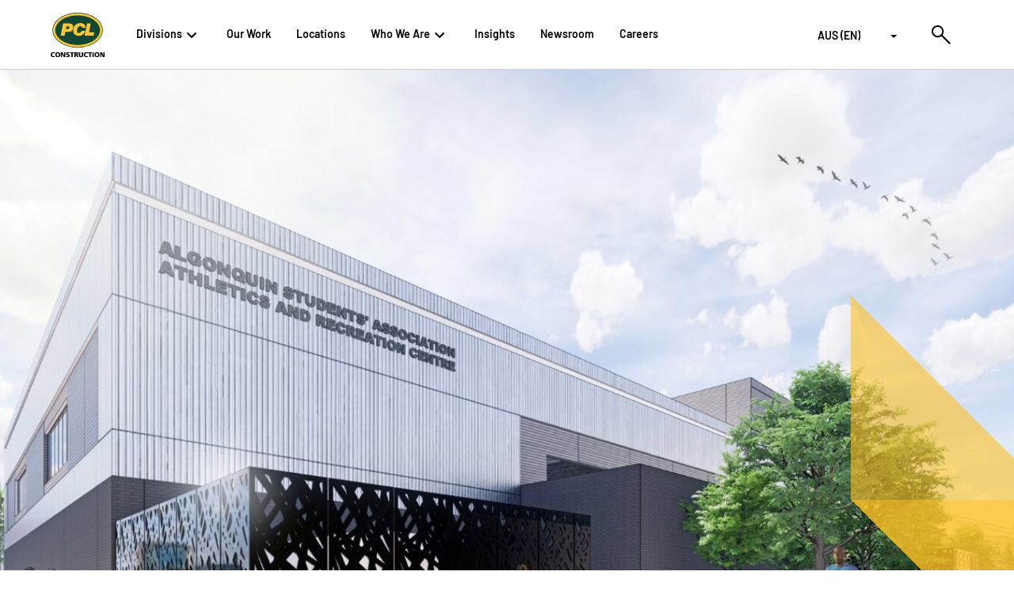

--- FILE ---
content_type: text/html;charset=utf-8
request_url: https://www.pcl.com/au/en/our-work/algonquin-college-athletics-recreation-complex-arc
body_size: 8026
content:
<!DOCTYPE html>
<html lang="en">

<head>
  <!-- Preconnect to font and external CDNs -->
  <meta name="content-page-ref" content="xPDf8YP10dU8O3Z4SInWHrWqzieZajeYh37CIhisRmITXyrZtxRcBkWWxI8i-uLcDkqsf08RFWix2kP-H2emt-Oot1415kFrU8rjwsRNSwZ0Na4xMCBrp9Iu-QA5L-QcOcg3KPO4ii9Yp9mWoCnZlQ"/>
<script defer="defer" type="text/javascript" src="/.rum/@adobe/helix-rum-js@%5E2/dist/rum-standalone.js"></script>
<link rel="preconnect" href="https://cdn.cookielaw.org" crossorigin/>
  <link rel="preconnect" href="https://fonts.gstatic.com" crossorigin/>

  <meta http-equiv="x-ua-compatible" content="IE=edge"/>
  
  <!-- Start cookieyes banner --> <script id="cookieyes" type="text/javascript" src="https://cdn-cookieyes.com/client_data/f632e8d9446e3745dcdbe99d7d2847ac/script.js"></script> <!-- End cookieyes banner -->
  
    <meta charset="utf-8"/>
    
    <title>
      Algonquin College Athletics Recreation Complex (ARC)
    </title>
    <meta name="viewport" content="width=device-width, initial-scale=1.0, shrink-to-fit=no"/>
    <meta name="format-detection" content="telephone=no"/>

    
    
      <meta name="description"/>
      
        <link rel="icon" type="image/vnd.microsoft.icon" href="https://www.pcl.com/etc.clientlibs/settings/wcm/designs/pcl-marketing/clientlib-all/resources/icons/favicon.png"/>
        <link rel="shortcut icon" type="image/vnd.microsoft.icon" href="https://www.pcl.com/etc.clientlibs/settings/wcm/designs/pcl-marketing/clientlib-all/resources/icons/favicon.png"/>
      
      <meta name="keywords"/>
      <meta property="og:title" content="Algonquin College Athletics Recreation Complex (ARC)"/>
      <meta property="og:url" content="https://www.pcl.com/au/en/our-work/algonquin-college-athletics-recreation-complex--arc-.html"/>
      
      <meta property="og:image" content="https://www.pcl.com/content/dam/pcl-projects/project-main-photos/Algonquin%20College%20ARC_Ottawa_Buildings_Main-7.jpg"/>
      
      <meta property="og:type" content="website"/>
      
      <meta property="twitter:card" content="summary_large_image"/>
      <meta property="twitter:site" content="@pclassociates"/>
      <meta property="twitter:url" content="https://www.pcl.com/au/en/our-work/algonquin-college-athletics-recreation-complex--arc-.html"/>
      <meta property="twitter:title" content="Algonquin College Athletics Recreation Complex (ARC)"/>
      
      <meta property="twitter:image" content="https://www.pcl.com/content/dam/pcl-projects/project-main-photos/Algonquin%20College%20ARC_Ottawa_Buildings_Main-7.jpg"/>

      
        <link rel="canonical" href="https://www.pcl.com/au/en/our-work/algonquin-college-athletics-recreation-complex--arc-"/>
      

      
        <link rel="alternate" href="https://www.pcl.com/au/en/our-work/algonquin-college-athletics-recreation-complex--arc-" hreflang="en-AU"/>
      
        <link rel="alternate" href="https://www.pcl.com/ca/en/our-work/algonquin-college-athletics-recreation-complex--arc-" hreflang="en-CA"/>
      
        <link rel="alternate" href="https://www.pcl.com/us/en/our-work/algonquin-college-athletics-recreation-complex--arc-" hreflang="en-US"/>
      

      

      <!-- Preload Image -->
      <link rel="preload" as="image" href="https://cdn.cookielaw.org/logos/d6adc9a8-7cf9-466f-9311-276a71c38981/bb515500-55c2-46a3-94f7-ff25369b3460/c8f8afb6-fd87-418b-9480-d7b3ce76cf99/PCL_Const_Logo_Color.jpg" type="image/jpeg"/>

      <!-- Preload SVG Logos -->
      <link rel="preload" as="image" href="https://cdn.cookielaw.org/logos/static/powered_by_logo.svg" type="image/svg+xml"/>
      <link rel="preload" as="image" href="https://cdn.cookielaw.org/logos/static/ot_guard_logo.svg" type="image/svg+xml"/>

      
      

      
      <meta name="facebook-domain-verification" content="rwp5rcyqo3nqivuddlw5cwnqm4h7tf"/>
      <script>
        history.scrollRestoration = 'manual';
      </script>
    
    <!-- Google Tag Manager -->
<script>(function(w,d,s,l,i){w[l]=w[l]||[];w[l].push({'gtm.start':
new Date().getTime(),event:'gtm.js'});var f=d.getElementsByTagName(s)[0],
j=d.createElement(s),dl=l!='dataLayer'?'&l='+l:'';j.async=true;j.src=
'https://www.googletagmanager.com/gtm.js?id='+i+dl;f.parentNode.insertBefore(j,f);
})(window,document,'script','dataLayer','GTM-PJV38M');</script>
<!-- End Google Tag Manager -->
    
      <script type='text/javascript'> (function() { var didInit = false; function initMunchkin() { if(didInit === false) { didInit = true; Munchkin.init('527-FOH-849', { domainSelectorV2: true, httpsOnly: true, }); } } var s = document.createElement('script'); s.type = 'text/javascript'; s.async = true; s.src = '//munchkin.marketo.net/munchkin.js'; s.onreadystatechange = function() { if (this.readyState == 'complete' || this.readyState == 'loaded') { initMunchkin(); } }; s.onload = initMunchkin; document.getElementsByTagName('head')[0].appendChild(s); })(); </script>
    
  


  


<!-- if prod -->

  
  
    
<link rel="stylesheet" href="/etc.clientlibs/settings/wcm/designs/pcl-marketing/clientlib-site.lc-f3459957e57dc0228605ce305b134d20-lc.min.css" type="text/css">




  
    
<link rel="stylesheet" href="/etc.clientlibs/settings/wcm/designs/pcl-marketing/clientlib-all.lc-2487953f2dbf43fe424d8699f3968cf6-lc.min.css" type="text/css">






    
<script src="/etc.clientlibs/clientlibs/granite/jquery.lc-7842899024219bcbdb5e72c946870b79-lc.min.js"></script>
<script src="/etc.clientlibs/clientlibs/granite/utils.lc-e7bf340a353e643d198b25d0c8ccce47-lc.min.js"></script>
<script src="/etc.clientlibs/clientlibs/granite/jquery/granite.lc-543d214c88dfa6f4a3233b630c82d875-lc.min.js"></script>
<script src="/etc.clientlibs/foundation/clientlibs/jquery.lc-dd9b395c741ce2784096e26619e14910-lc.min.js"></script>
<script src="/etc.clientlibs/foundation/clientlibs/shared.lc-41f79c8a45bb1766981ec4ca82d7e0e6-lc.min.js"></script>



















  <meta id="strip-html-extension" name="strip-html-extension" content="true"/>


  <style>
    /* Stops the FOUC */
    html {
      visibility: hidden;
      opacity: 0;
    }
  </style>
</head>

<body data-wcm-mode="DISABLED" data-page-path="/au/en/our-work/algonquin-college-athletics-recreation-complex--arc-">
  <!-- Google Tag Manager (noscript) -->
<noscript><iframe src="https://www.googletagmanager.com/ns.html?id=GTM-PJV38M"
height="0" width="0" style="display:none;visibility:hidden"></iframe></noscript>
<!-- End Google Tag Manager (noscript) -->

  <pcl-header aem-data="{&#34;mobileContactButtonText&#34;:&#34; Contact us&#34;,&#34;mobileContactTitle&#34;:&#34; Ready to work together?&#34;,&#34;language&#34;:&#34;en&#34;,&#34;showRegion&#34;:&#34;true&#34;,&#34;homeUrl&#34;:&#34;/au/en&#34;,&#34;logoWhite&#34;:&#34;/content/dam/logos/PCL%20Simple%20White.svg&#34;,&#34;logo&#34;:&#34;/content/dam/logos/PCL_Const.svg&#34;,&#34;contactUrl&#34;:&#34;/au/en/contact-us&#34;,&#34;searchUrl&#34;:&#34;/au/en/search&#34;,&#34;multifieldRecommendations&#34;:[{&#34;searchText&#34;:&#34;Sustainability&#34;,&#34;language&#34;:&#34;en&#34;,&#34;id&#34;:&#34;id-4a20c3d3-f624-46bc-9995-1551485f1666-header&#34;},{&#34;searchText&#34;:&#34;Modular Construction&#34;,&#34;language&#34;:&#34;en&#34;,&#34;id&#34;:&#34;id-4a20c3d3-f624-46bc-9995-1551485f1666-header&#34;},{&#34;searchText&#34;:&#34;IOT&#34;,&#34;language&#34;:&#34;en&#34;,&#34;id&#34;:&#34;id-4a20c3d3-f624-46bc-9995-1551485f1666-header&#34;},{&#34;searchText&#34;:&#34;Construction Innovation&#34;,&#34;language&#34;:&#34;en&#34;,&#34;id&#34;:&#34;id-4a20c3d3-f624-46bc-9995-1551485f1666-header&#34;}],&#34;multifieldRegions&#34;:[{&#34;regionName&#34;:&#34;AUS (EN)&#34;,&#34;regionPage&#34;:&#34;/au/en&#34;,&#34;language&#34;:&#34;en&#34;,&#34;id&#34;:&#34;id-4a20c3d3-f624-46bc-9995-1551485f1666-header&#34;},{&#34;regionName&#34;:&#34;Canada (EN)&#34;,&#34;regionPage&#34;:&#34;/ca/en&#34;,&#34;language&#34;:&#34;en&#34;,&#34;id&#34;:&#34;id-4a20c3d3-f624-46bc-9995-1551485f1666-header&#34;},{&#34;regionName&#34;:&#34;Canada (FR)&#34;,&#34;regionPage&#34;:&#34;/ca/fr&#34;,&#34;language&#34;:&#34;en&#34;,&#34;id&#34;:&#34;id-4a20c3d3-f624-46bc-9995-1551485f1666-header&#34;},{&#34;regionName&#34;:&#34;U.S. (EN)&#34;,&#34;regionPage&#34;:&#34;/us/en&#34;,&#34;language&#34;:&#34;en&#34;,&#34;id&#34;:&#34;id-4a20c3d3-f624-46bc-9995-1551485f1666-header&#34;}],&#34;logoAlterText&#34;:&#34;PCL Construction White Logo&#34;,&#34;id&#34;:&#34;id-4a20c3d3-f624-46bc-9995-1551485f1666-header&#34;}">
  




    
    
    <li class="pcl-top-nav-item">
  <pcl-top-nav-item-nested aem-data="{&#34;language&#34;:&#34;en&#34;,&#34;id&#34;:&#34;id-4a20c3d3-f624-46bc-9995-1551485f1666-header-par-top-nav-pcl_top_nav_item_nes_419532144&#34;,&#34;itemText&#34;:&#34;Divisions&#34;}">
    




    
    
    <div class="pcl-nested-list-nav-item" role="listitem">
  <pcl-nested-list-nav aem-data="{&#34;sectionName&#34;:&#34;Renewable Energy&#34;,&#34;sectionUrl&#34;:null,&#34;title&#34;:&#34;Renewable Energy&#34;,&#34;ctaText&#34;:&#34;Learn More&#34;,&#34;ctaUrl&#34;:&#34;/au/en/sectors/buildings/renewable-energy&#34;,&#34;description&#34;:&#34;From fields to rooftops, our Solar team, powered by industry leading experts, is your trusted EPC contractor.&#34;,&#34;eyebrow&#34;:null,&#34;multifieldPages&#34;:[]}">
  </pcl-nested-list-nav>
  
    


</div>


    
    
    <div class="pcl-nested-list-nav-item" role="listitem">
  <pcl-nested-list-nav aem-data="{&#34;sectionName&#34;:&#34;Buildings&#34;,&#34;sectionUrl&#34;:null,&#34;title&#34;:&#34;Buildings&#34;,&#34;ctaText&#34;:&#34;Learn More&#34;,&#34;ctaUrl&#34;:&#34;/au/en/sectors/buildings&#34;,&#34;description&#34;:&#34;We rise to the challenges associated with a diverse buildings portfolio to bring added value to every project.&#34;,&#34;eyebrow&#34;:null,&#34;multifieldPages&#34;:[]}">
  </pcl-nested-list-nav>
  
    


</div>



  </pcl-top-nav-item-nested>
  
    


</li>


    
    
    <li class="pcl-top-nav-item">
  <pcl-top-nav-item aem-data="{&#34;urlTarget&#34;:&#34;_self&#34;,&#34;language&#34;:&#34;en&#34;,&#34;id&#34;:&#34;id-4a20c3d3-f624-46bc-9995-1551485f1666-header-par-top-nav-pcl_top_nav_item&#34;,&#34;itemUrl&#34;:&#34;/au/en/our-work&#34;,&#34;itemText&#34;:&#34;Our Work&#34;}">
    <div class="dash-guide pcl-top-nav-item__sub-item-parsys-70">




</div>
    <div class="dash-guide pcl-top-nav-item__sub-item-parsys-30 pcl-top-nav-item__sub-item-parsys-30--bg-gray pos-relative">




</div>
  </pcl-top-nav-item>
  
    


</li>


    
    
    <li class="pcl-top-nav-item">
  <pcl-top-nav-item aem-data="{&#34;urlTarget&#34;:&#34;_self&#34;,&#34;language&#34;:&#34;en&#34;,&#34;id&#34;:&#34;id-4a20c3d3-f624-46bc-9995-1551485f1666-header-par-top-nav-pcl_top_nav_item_573497851&#34;,&#34;itemUrl&#34;:&#34;/au/en/who-we-are/our-offices&#34;,&#34;itemText&#34;:&#34;Locations&#34;}">
    <div class="dash-guide pcl-top-nav-item__sub-item-parsys-70">




</div>
    <div class="dash-guide pcl-top-nav-item__sub-item-parsys-30 pcl-top-nav-item__sub-item-parsys-30--bg-gray pos-relative">




</div>
  </pcl-top-nav-item>
  
    


</li>


    
    
    <li class="pcl-top-nav-item">
  <pcl-top-nav-item aem-data="{&#34;urlTarget&#34;:&#34;_self&#34;,&#34;titleColOne&#34;:&#34;who we are&#34;,&#34;language&#34;:&#34;en&#34;,&#34;id&#34;:&#34;id-4a20c3d3-f624-46bc-9995-1551485f1666-header-par-top-nav-pcl_top_nav_item_cop_2011658759&#34;,&#34;titleColTwo&#34;:&#34;featured employee insight&#34;,&#34;itemText&#34;:&#34;Who We Are&#34;}">
    <div class="dash-guide pcl-top-nav-item__sub-item-parsys-70">




    
    
    <div class="pcl-nav-page-link-desc">
  <pcl-nav-page-link-desc aem-data="{&#34;pageSubtitle&#34;:&#34;Working with us means you have our 5,200+ network of experts beside you.&#34;,&#34;pageTitle&#34;:&#34;About PCL&#34;,&#34;language&#34;:&#34;en&#34;,&#34;id&#34;:&#34;id-4a20c3d3-f624-46bc-9995-1551485f1666-header-par-top-nav-pcl_top_nav_item_cop_2011658759-par-nav-sub-item-1-pcl_nav_page_link_de&#34;,&#34;itemUrl&#34;:&#34;/au/en/who-we-are/about-us&#34;}">
  </pcl-nav-page-link-desc>
  
    


</div>


    
    
    <div class="pcl-nav-page-link-desc">
  <pcl-nav-page-link-desc aem-data="{&#34;pageSubtitle&#34;:&#34;We choose to include. People from every background are our greatest asset.&#34;,&#34;pageTitle&#34;:&#34;Diversity, Equity and Inclusion&#34;,&#34;language&#34;:&#34;en&#34;,&#34;id&#34;:&#34;id-4a20c3d3-f624-46bc-9995-1551485f1666-header-par-top-nav-pcl_top_nav_item_cop_2011658759-par-nav-sub-item-1-pcl_nav_page_link_de_1120383866&#34;,&#34;itemUrl&#34;:&#34;/au/en/who-we-are/diversity-equity-and-inclusion&#34;}">
  </pcl-nav-page-link-desc>
  
    


</div>


    
    
    <div class="pcl-nav-page-link-desc">
  <pcl-nav-page-link-desc aem-data="{&#34;pageSubtitle&#34;:&#34;We are passionately leading the way in digitizing the construction industry. &#34;,&#34;pageTitle&#34;:&#34;Innovation&#34;,&#34;language&#34;:&#34;en&#34;,&#34;id&#34;:&#34;id-4a20c3d3-f624-46bc-9995-1551485f1666-header-par-top-nav-pcl_top_nav_item_cop_2011658759-par-nav-sub-item-1-pcl_nav_page_link_de_331520805&#34;,&#34;itemUrl&#34;:&#34;/au/en/who-we-are/innovations&#34;}">
  </pcl-nav-page-link-desc>
  
    


</div>


    
    
    <div class="pcl-nav-page-link-desc">
  <pcl-nav-page-link-desc aem-data="{&#34;pageSubtitle&#34;:&#34;Meet our leadership team who guides strategic operations across our company.&#34;,&#34;pageTitle&#34;:&#34;Our Leadership&#34;,&#34;language&#34;:&#34;en&#34;,&#34;id&#34;:&#34;id-4a20c3d3-f624-46bc-9995-1551485f1666-header-par-top-nav-pcl_top_nav_item_cop_2011658759-par-nav-sub-item-1-pcl_nav_page_link_de_1199977352&#34;,&#34;itemUrl&#34;:&#34;/au/en/who-we-are/our-leadership&#34;}">
  </pcl-nav-page-link-desc>
  
    


</div>


    
    
    <div class="pcl-nav-page-link-desc">
  <pcl-nav-page-link-desc aem-data="{&#34;pageSubtitle&#34;:&#34;Creating a safe and healthy work environment is a central guiding principle.&#34;,&#34;pageTitle&#34;:&#34;Safety&#34;,&#34;language&#34;:&#34;en&#34;,&#34;id&#34;:&#34;id-4a20c3d3-f624-46bc-9995-1551485f1666-header-par-top-nav-pcl_top_nav_item_cop_2011658759-par-nav-sub-item-1-pcl_nav_page_link_de_1326575313&#34;,&#34;itemUrl&#34;:&#34;/au/en/who-we-are/safety&#34;}">
  </pcl-nav-page-link-desc>
  
    


</div>


    
    
    <div class="pcl-nav-page-link-desc">
  <pcl-nav-page-link-desc aem-data="{&#34;pageSubtitle&#34;:&#34;Our holistic approach addresses partners, people, projects, practices \u0026 places.&#34;,&#34;pageTitle&#34;:&#34;Sustainability&#34;,&#34;language&#34;:&#34;en&#34;,&#34;id&#34;:&#34;id-4a20c3d3-f624-46bc-9995-1551485f1666-header-par-top-nav-pcl_top_nav_item_cop_2011658759-par-nav-sub-item-1-pcl_nav_page_link_de_267593387&#34;,&#34;itemUrl&#34;:&#34;/au/en/who-we-are/sustainability&#34;}">
  </pcl-nav-page-link-desc>
  
    


</div>


</div>
    <div class="dash-guide pcl-top-nav-item__sub-item-parsys-30 pcl-top-nav-item__sub-item-parsys-30--bg-gray pos-relative">




</div>
  </pcl-top-nav-item>
  
    


</li>


    
    
    <li class="pcl-top-nav-item">
  <pcl-top-nav-item aem-data="{&#34;urlTarget&#34;:&#34;_self&#34;,&#34;language&#34;:&#34;en&#34;,&#34;id&#34;:&#34;id-4a20c3d3-f624-46bc-9995-1551485f1666-header-par-top-nav-pcl_top_nav_item_cop_2126070763&#34;,&#34;itemUrl&#34;:&#34;/au/en/insights&#34;,&#34;itemText&#34;:&#34;Insights&#34;}">
    <div class="dash-guide pcl-top-nav-item__sub-item-parsys-70">




</div>
    <div class="dash-guide pcl-top-nav-item__sub-item-parsys-30 pcl-top-nav-item__sub-item-parsys-30--bg-gray pos-relative">




</div>
  </pcl-top-nav-item>
  
    


</li>


    
    
    <li class="pcl-top-nav-item">
  <pcl-top-nav-item aem-data="{&#34;urlTarget&#34;:&#34;_self&#34;,&#34;language&#34;:&#34;en&#34;,&#34;id&#34;:&#34;id-4a20c3d3-f624-46bc-9995-1551485f1666-header-par-top-nav-pcl_top_nav_item_1739510883&#34;,&#34;itemUrl&#34;:&#34;/au/en/newsroom&#34;,&#34;itemText&#34;:&#34;Newsroom&#34;}">
    <div class="dash-guide pcl-top-nav-item__sub-item-parsys-70">




</div>
    <div class="dash-guide pcl-top-nav-item__sub-item-parsys-30 pcl-top-nav-item__sub-item-parsys-30--bg-gray pos-relative">




</div>
  </pcl-top-nav-item>
  
    


</li>


    
    
    <li class="pcl-top-nav-item">
  <pcl-top-nav-item aem-data="{&#34;urlTarget&#34;:&#34;_self&#34;,&#34;language&#34;:&#34;en&#34;,&#34;id&#34;:&#34;id-4a20c3d3-f624-46bc-9995-1551485f1666-header-par-top-nav-pcl_top_nav_item_cop_388767138&#34;,&#34;itemUrl&#34;:&#34;/au/en/careers&#34;,&#34;itemText&#34;:&#34;Careers&#34;}">
    <div class="dash-guide pcl-top-nav-item__sub-item-parsys-70">




</div>
    <div class="dash-guide pcl-top-nav-item__sub-item-parsys-30 pcl-top-nav-item__sub-item-parsys-30--bg-gray pos-relative">




</div>
  </pcl-top-nav-item>
  
    


</li>



</pcl-header>

  <main id="mainContent" role="main">
    
  
  
  <div class="root responsivegrid">


<div class="aem-Grid aem-Grid--12 aem-Grid--default--12 ">
    
    <div class="responsivegrid aem-GridColumn aem-GridColumn--default--12">


<div class="aem-Grid aem-Grid--12 aem-Grid--default--12 ">
    
    <div class="pcl-project-detail-page-hero aem-GridColumn aem-GridColumn--default--12"><pcl-project-detail-page-hero aem-data="{&#34;image&#34;:&#34;/content/dam/pcl-projects/project-main-photos/Algonquin College ARC_Ottawa_Buildings_Main-7.jpg&#34;,&#34;alt&#34;:&#34;Algonquin College Athletics Recreation Complex (ARC)&#34;,&#34;title&#34;:&#34;Algonquin College Athletics Recreation Complex (ARC)&#34;}"></pcl-project-detail-page-hero>
</div>
<div class="pcl-section-container aem-GridColumn aem-GridColumn--default--12">
  <pcl-section-container aem-data="{&#34;backgroundColor&#34;:&#34;none&#34;,&#34;topPadding&#34;:&#34;3&#34;,&#34;textSize&#34;:&#34;medium&#34;,&#34;brandPatternBottom&#34;:&#34;none&#34;,&#34;bottomPadding&#34;:&#34;3&#34;,&#34;language&#34;:&#34;en&#34;,&#34;removeBottomPadding&#34;:&#34;true&#34;,&#34;brandPatternTop&#34;:&#34;none&#34;,&#34;eyebrowHeadingLevel&#34;:&#34;div&#34;,&#34;removeTopPadding&#34;:&#34;true&#34;,&#34;id&#34;:&#34;id-16f59ac0-0851-486a-aedd-11b18d90509f-root-responsivegrid-pcl_section_containe&#34;,&#34;headingLevel&#34;:&#34;h1&#34;,&#34;ctaTarget&#34;:&#34;_self&#34;}">
    <div class="dash-guide">




    
    
    <div class="pcl-details-tags">
  <pcl-details-tags aem-data="{&#34;title&#34;:&#34;Details&#34;,&#34;client&#34;:&#34;Algonquin College of Applied Arts &amp; Technology&#34;,&#34;deliveryMethod&#34;:&#34;Construction Management at Risk&#34;,&#34;markets&#34;:&#34;Education, Sports Facilities&#34;,&#34;sector&#34;:&#34;Buildings&#34;,&#34;location&#34;:&#34;Ontario , CA&#34;,&#34;completionDate&#34;:&#34;Jun 1, 2021, 6:00:00 AM&#34;,&#34;isFullWidth&#34;:true,&#34;pageType&#34;:&#34;pcl-marketing/components/structure/project-detail-page&#34;,&#34;ongoing&#34;:false}">
  </pcl-details-tags>
  
    


</div>


    
    
    <div class="pcl-spacer">
  <div class="pcl-spacer pcl-spacer--default pcl-spacer--spacing-4 pcl-spacer--line pcl-spacer--line-light-gray"></div>
  
    


</div>


    
    
    <div class="pcl-spacer">
  <div class="pcl-spacer pcl-spacer--default pcl-spacer--spacing-4  pcl-spacer--line-light-gray"></div>
  
    


</div>


</div>
  </pcl-section-container>

</div>

    
</div>
</div>
<div class="responsivegrid aem-GridColumn aem-GridColumn--default--12">


<div class="aem-Grid aem-Grid--12 aem-Grid--default--12 ">
    
    <div class="pcl-section-container aem-GridColumn aem-GridColumn--default--12">
  <pcl-section-container aem-data="{&#34;backgroundColor&#34;:&#34;none&#34;,&#34;topPadding&#34;:&#34;3&#34;,&#34;textSize&#34;:&#34;medium&#34;,&#34;brandPatternBottom&#34;:&#34;none&#34;,&#34;bottomPadding&#34;:&#34;1&#34;,&#34;language&#34;:&#34;en&#34;,&#34;removeBottomPadding&#34;:&#34;false&#34;,&#34;brandPatternTop&#34;:&#34;none&#34;,&#34;eyebrowHeadingLevel&#34;:&#34;div&#34;,&#34;removeTopPadding&#34;:&#34;true&#34;,&#34;id&#34;:&#34;id-f0c1a82e-d999-40aa-ac07-e8a4b322573e-root-responsivegrid_1250198906-pcl_section_containe&#34;,&#34;headingLevel&#34;:&#34;h2&#34;,&#34;ctaTarget&#34;:&#34;_self&#34;}">
    <div class="dash-guide">




    
    
    <div class="pcl-sticky-two-column"><pcl-sticky-two-column aem-data="{&#34;language&#34;:&#34;en&#34;,&#34;id&#34;:&#34;id-f0c1a82e-d999-40aa-ac07-e8a4b322573e-root-responsivegrid_1250198906-pcl_section_containe-par-section-container-pcl_sticky_two_colum&#34;}">
  <div class="pcl-sticky-two-column__flex-container">
    <div class="pcl-sticky-two-column__column pcl-sticky-two-column--mobile-left mobile-collapsed" data-expanded="false">
      <div class="pcl-sticky-two-column--left dash-guide">




    
    
    <div class="pcl-heading">
  <pcl-title aem-data="{&#34;color&#34;:&#34;black&#34;,&#34;titleStyle&#34;:&#34;condensed-big&#34;,&#34;language&#34;:&#34;en&#34;,&#34;text&#34;:&#34;A Rec Center for All&#34;,&#34;id&#34;:&#34;id-f0c1a82e-d999-40aa-ac07-e8a4b322573e-root-responsivegrid_1250198906-pcl_section_containe-par-section-container-pcl_sticky_two_colum-par-sticky-column-1-pcl_heading&#34;,&#34;headingLevel&#34;:&#34;h2&#34;}"></pcl-title>
  
    


</div>


    
    
    <div class="pcl-spacer">
  <div class="pcl-spacer pcl-spacer--default pcl-spacer--spacing-1  pcl-spacer--line-"></div>
  
    


</div>


    
    
    <div class="pcl-text text">
  <div class="pcl-rich-text pcl-rich-text--regular">
    
      <p>Algonquin College’s new Athletics Recreation Complex (ARC) will bring students together for varsity athletics, fitness and recreation in one central location. The building will include two gymnasiums for varsity sports and the student body, a fitness facility, two-level indoor running track, bowling alley, areas for rock climbing and billiards, and a licensed lounge. </p>
<p>We will draw on our vast experience building postsecondary sports centers to deliver a recreational experience that increases capacity and fosters inclusivity – two of the college’s key drivers for this project. Our time and cost-saving value engineering solutions have included adjusting footing elevations and geometry to decrease excavation and backfill needs, working jointly with the design team to introduce cladding and window options and revising mechanical equipment to increase efficiency. 3D models are used to analyze the mechanical and electrical interfaces and identify clashes ahead of time, which allows for additional savings.  </p>
<p>ARC is the latest of almost 30 projects PCL has completed for the college throughout our longstanding partnership, which includes the Student Commons Building and DARE District.<br />
</p>

    
  </div>
  
    


</div>


    
    
    <div class="pcl-spacer">
  <div class="pcl-spacer pcl-spacer--default pcl-spacer--spacing-2  pcl-spacer--line-"></div>
  
    


</div>


    
    
    <div class="pcl-text text">
  <div class="pcl-rich-text pcl-rich-text--medium">
    
      <p><b>Constructed by</b></p>

    
  </div>
  
    


</div>


    
    
    <div class="pcl-spacer">
  <div class="pcl-spacer pcl-spacer--default pcl-spacer--spacing-3  pcl-spacer--line-"></div>
  
    


</div>


    
    
    <div class="pcl-company-information-card">
  <pcl-company-information-card aem-data="{&#34;image&#34;:&#34;/content/dam/offices/Ottawa%20Buildings%20Office%20Aug%202024.jpg&#34;,&#34;backgroundColor&#34;:&#34;bg-gray&#34;,&#34;altText&#34;:&#34;Company&#34;,&#34;companyAddress&#34;:&#34;\u003cp\u003e3755 Riverside Drive, Unit 600\u003cbr\u003e\r\nOttawa, ON K1G 4K9\u003c/p\u003e\r\n&#34;,&#34;companyName&#34;:&#34;Ottawa Buildings  &#34;,&#34;textIsRich&#34;:[true,true],&#34;language&#34;:&#34;en&#34;,&#34;id&#34;:&#34;id-f0c1a82e-d999-40aa-ac07-e8a4b322573e-root-responsivegrid_1250198906-pcl_section_containe-par-section-container-pcl_sticky_two_colum-par-sticky-column-1-pcl_company_informat_923064267&#34;}"></pcl-company-information-card>
  
    


</div>


    
    
    <div class="pcl-spacer">
  <div class="pcl-spacer pcl-spacer--default pcl-spacer--spacing-5  pcl-spacer--line-"></div>
  
    


</div>


    
    
    <div class="pcl-cta">
  <pcl-cta aem-data="{&#34;linkStyle&#34;:&#34;btn-primary&#34;,&#34;language&#34;:&#34;en&#34;,&#34;text&#34;:&#34;Partner with us&#34;,&#34;id&#34;:&#34;id-f0c1a82e-d999-40aa-ac07-e8a4b322573e-root-responsivegrid_1250198906-pcl_section_containe-par-section-container-pcl_sticky_two_colum-par-sticky-column-1-pcl_cta&#34;,&#34;buttonSize&#34;:&#34;full-width&#34;,&#34;url&#34;:&#34;/au/en/who-we-are/our-offices/ottawa-buildings&#34;,&#34;target&#34;:&#34;_self&#34;}">
  </pcl-cta>
  
    


</div>


</div>
    </div>
    <button class="pcl-link__content pos-relative text-green pcl-link--style-btn-secondary pcl-link--standard pcl-sticky-two-column__cta-button">
      
      <span class="text" data-text="Read More">Read More</span>
    </button>
    <div class="pcl-sticky-two-column__column">
      <div class="pcl-sticky-two-column--right dash-guide">




    
    
    <div class="pcl-inline-image">



  <pcl-inline-image aem-data="{&#34;image&#34;:&#34;/content/dam/pcl-projects/project-main-photos/Algonquin%20College%20ARC_Ottawa_Buildings_Main-7.jpg&#34;,&#34;imageBehavior&#34;:&#34;16-9&#34;,&#34;imageCaption&#34;:&#34;Varsity sports, fitness and leisure activities are all rolled into one amazing facility.&#34;,&#34;language&#34;:&#34;en&#34;,&#34;id&#34;:&#34;id-f0c1a82e-d999-40aa-ac07-e8a4b322573e-root-responsivegrid_1250198906-pcl_section_containe-par-section-container-pcl_sticky_two_colum-par-sticky-column-2-pcl_inline_image&#34;,&#34;alternativeText&#34;:&#34;Algonquin College ARC&#34;}">
  </pcl-inline-image>



</div>


    
    
    <div class="pcl-spacer">
  <div class="pcl-spacer pcl-spacer--default pcl-spacer--spacing-5  pcl-spacer--line-light-gray"></div>
  
    


</div>


    
    
    <div class="pcl-inline-image">



  <pcl-inline-image aem-data="{&#34;image&#34;:&#34;/content/dam/pcl-projects/project-supplementary-photos/Algonquin%20College%20ARC_Ottawa_Buildings_2-1.jpg&#34;,&#34;imageBehavior&#34;:&#34;16-9&#34;,&#34;imageCaption&#34;:&#34;The space boasts enhanced fitness offerings for students of all abilities.&#34;,&#34;language&#34;:&#34;en&#34;,&#34;id&#34;:&#34;id-f0c1a82e-d999-40aa-ac07-e8a4b322573e-root-responsivegrid_1250198906-pcl_section_containe-par-section-container-pcl_sticky_two_colum-par-sticky-column-2-pcl_inline_image_1720892053&#34;,&#34;alternativeText&#34;:&#34;Algonquin College ARC&#34;}">
  </pcl-inline-image>



</div>


    
    
    <div class="pcl-spacer">
  <div class="pcl-spacer pcl-spacer--default pcl-spacer--spacing-5  pcl-spacer--line-light-gray"></div>
  
    


</div>


    
    
    <div class="pcl-inline-image">



  <pcl-inline-image aem-data="{&#34;image&#34;:&#34;/content/dam/pcl-projects/project-supplementary-photos/Algonquin%20College%20ARC_Ottawa_Buildings_3-2.jpg&#34;,&#34;imageBehavior&#34;:&#34;16-9&#34;,&#34;imageCaption&#34;:&#34;ARC is just one of many projects PCL has completed for Algonquin College.&#34;,&#34;language&#34;:&#34;en&#34;,&#34;id&#34;:&#34;id-f0c1a82e-d999-40aa-ac07-e8a4b322573e-root-responsivegrid_1250198906-pcl_section_containe-par-section-container-pcl_sticky_two_colum-par-sticky-column-2-pcl_inline_image_1309791038&#34;,&#34;alternativeText&#34;:&#34;Algonquin College ARC&#34;}">
  </pcl-inline-image>



</div>


    
    
    <div class="pcl-spacer">
  <div class="pcl-spacer pcl-spacer--default pcl-spacer--spacing-8  pcl-spacer--line-light-gray"></div>
  
    


</div>


</div>
    </div>
  </div>
</pcl-sticky-two-column>
</div>


</div>
  </pcl-section-container>

</div>

    
</div>
</div>

    
</div>
</div>



  </main>
  <footer>
    
  <pcl-pre-footer aem-data="{&#34;endHeader&#34;:&#34;We\u0027ll be in touch&#34;,&#34;textIsRich&#34;:[true,true],&#34;startDescription&#34;:&#34;Whether you have a project in mind and you’re looking for a reliable construction partner or you’re looking to take the next step in your career, we want to hear from you! &#34;,&#34;language&#34;:&#34;en&#34;,&#34;step2Header&#34;:&#34;Describe your project&#34;,&#34;phoneNumberLabel&#34;:&#34;Phone Number&#34;,&#34;startSecondaryCtaTarget&#34;:&#34;_self&#34;,&#34;optInText&#34;:&#34;\u003cp\u003eSign me up for access to exclusive content and the latest news\u003c/p\u003e\r\n&#34;,&#34;step2NextText&#34;:&#34;Next&#34;,&#34;step1NextText&#34;:&#34;Next&#34;,&#34;errorPageDescription&#34;:&#34;Please submit your contact information via the form.&#34;,&#34;submissionEmail&#34;:&#34;webinquiries@pcl.com&#34;,&#34;id&#34;:&#34;id-ba1f2a90-6ea3-4bc3-b806-65b13d9634ab-pre-footer&#34;,&#34;step3NextText&#34;:&#34;Next&#34;,&#34;multifieldPills&#34;:[{&#34;pillTitle&#34;:&#34;Buildings&#34;,&#34;submissionEmail&#34;:&#34;BuildingsInquiries@pcl.com&#34;,&#34;language&#34;:&#34;en&#34;,&#34;id&#34;:&#34;id-ba1f2a90-6ea3-4bc3-b806-65b13d9634ab-pre-footer&#34;},{&#34;pillTitle&#34;:&#34;Civil&#34;,&#34;submissionEmail&#34;:&#34;CivilInquiries@pcl.com&#34;,&#34;language&#34;:&#34;en&#34;,&#34;id&#34;:&#34;id-ba1f2a90-6ea3-4bc3-b806-65b13d9634ab-pre-footer&#34;},{&#34;pillTitle&#34;:&#34;Industrial&#34;,&#34;submissionEmail&#34;:&#34;IndustrialInquiries@pcl.com&#34;,&#34;language&#34;:&#34;en&#34;,&#34;id&#34;:&#34;id-ba1f2a90-6ea3-4bc3-b806-65b13d9634ab-pre-footer&#34;}],&#34;step1Header&#34;:&#34;Choose your project type&#34;,&#34;step2BackText&#34;:&#34;Back&#34;,&#34;step3BackText&#34;:&#34;Back&#34;,&#34;step3Header&#34;:&#34;Get in touch&#34;,&#34;startHeader&#34;:&#34;Ready to work together?&#34;,&#34;legalNotice&#34;:&#34;\u003cp\u003eBy clicking Submit you have read and understood our\u0026nbsp;\u003ca href\u003d\&#34;/content/pcl-marketing/au/en/privacy-policy.html\&#34;\u003ePrivacy Policy\u003c/a\u003e.\u0026nbsp;\u003c/p\u003e\r\n&#34;,&#34;step1BackText&#34;:&#34;Back&#34;,&#34;messageLabel&#34;:&#34;Notes&#34;,&#34;endDescription&#34;:&#34;Thank you for your submission! A PCL representative will reach out to you as soon as possible, usually within a few business days.&#34;,&#34;lastNameLabel&#34;:&#34;Last Name&#34;,&#34;startSecondaryCtaURL&#34;:&#34;/au/en/careers&#34;,&#34;step1Description&#34;:&#34;Select all that apply&#34;,&#34;errorPageTitle&#34;:&#34;Oops, something went wrong.&#34;,&#34;startSecondaryCTA&#34;:&#34;Build a career with us&#34;,&#34;startPrimaryCTA&#34;:&#34;Build a project with us&#34;,&#34;firstNameLabel&#34;:&#34;First Name&#34;,&#34;emailLabel&#34;:&#34;Email&#34;}"></pcl-pre-footer>
  
    



    
  <pcl-subscription-footer aem-data="{&#34;subtext&#34;:&#34;Subscribe now to get the latest information about construction trends, innovations and best practices from PCL.&#34;,&#34;heading&#34;:&#34;Get our insights delivered straight to your inbox!&#34;,&#34;linkUrl&#34;:&#34;/au/en/subscription-preferences&#34;,&#34;language&#34;:&#34;en&#34;,&#34;id&#34;:&#34;id-89140fac-0d91-49e4-b53c-9f770364403e-subscription-footer&#34;,&#34;buttonAltText&#34;:&#34;subscription-footer&#34;}"></pcl-subscription-footer>
  
    



    <pcl-footer aem-data="{&#34;youtube&#34;:&#34;https://www.youtube.com/user/pclconstructionvids?feature\u003dresults_main&#34;,&#34;logoContent&#34;:&#34;/content/dam/logos/PCL-Tagline-Purpose.png&#34;,&#34;facebook&#34;:&#34;http://www.facebook.com/PCLconstruction&#34;,&#34;language&#34;:&#34;en&#34;,&#34;instagram&#34;:&#34;https://www.instagram.com/pcl_construction/&#34;,&#34;linkedin&#34;:&#34;https://www.linkedin.com/company/pcl-construction/&#34;,&#34;showRegion&#34;:&#34;false&#34;,&#34;multifieldPageLinks&#34;:[{&#34;linkUrl&#34;:&#34;/au/en/contact-us&#34;,&#34;language&#34;:&#34;en&#34;,&#34;text&#34;:&#34;Contact Us&#34;,&#34;id&#34;:&#34;id-6f489767-0cc2-4a95-9060-6eaf964be915-footer&#34;},{&#34;linkUrl&#34;:&#34;/au/en/ethics-code-of-conduct&#34;,&#34;language&#34;:&#34;en&#34;,&#34;text&#34;:&#34;Ethics/Code of Conduct&#34;,&#34;id&#34;:&#34;id-6f489767-0cc2-4a95-9060-6eaf964be915-footer&#34;},{&#34;linkUrl&#34;:&#34;/au/en/privacy-policy&#34;,&#34;language&#34;:&#34;en&#34;,&#34;text&#34;:&#34;Privacy Policy \u0026 Trademarks&#34;,&#34;id&#34;:&#34;id-6f489767-0cc2-4a95-9060-6eaf964be915-footer&#34;},{&#34;linkUrl&#34;:&#34;/au/en/accessibility&#34;,&#34;language&#34;:&#34;en&#34;,&#34;text&#34;:&#34;Accessibility&#34;,&#34;id&#34;:&#34;id-6f489767-0cc2-4a95-9060-6eaf964be915-footer&#34;},{&#34;linkUrl&#34;:&#34;/au/en/tools-and-resources&#34;,&#34;language&#34;:&#34;en&#34;,&#34;text&#34;:&#34;Tools \u0026 Resources&#34;,&#34;id&#34;:&#34;id-6f489767-0cc2-4a95-9060-6eaf964be915-footer&#34;}],&#34;homeUrl&#34;:&#34;/au/en&#34;,&#34;twitter&#34;:&#34;https://twitter.com/PCLConstruction&#34;,&#34;logo&#34;:&#34;/content/dam/logos/PCL_Logo_C.svg&#34;,&#34;multifieldRegions&#34;:[{&#34;regionName&#34;:&#34;Australia&#34;,&#34;regionPage&#34;:&#34;/au/en&#34;,&#34;language&#34;:&#34;en&#34;,&#34;id&#34;:&#34;id-6f489767-0cc2-4a95-9060-6eaf964be915-footer&#34;},{&#34;regionName&#34;:&#34;Canada&#34;,&#34;regionPage&#34;:&#34;/ca/en&#34;,&#34;language&#34;:&#34;en&#34;,&#34;id&#34;:&#34;id-6f489767-0cc2-4a95-9060-6eaf964be915-footer&#34;},{&#34;regionName&#34;:&#34;United States&#34;,&#34;regionPage&#34;:&#34;/us/en&#34;,&#34;language&#34;:&#34;en&#34;,&#34;id&#34;:&#34;id-6f489767-0cc2-4a95-9060-6eaf964be915-footer&#34;}],&#34;logoAlterText&#34;:&#34;Homepage&#34;,&#34;id&#34;:&#34;id-6f489767-0cc2-4a95-9060-6eaf964be915-footer&#34;,&#34;showLanguage&#34;:&#34;true&#34;}">
</pcl-footer>

  </footer>
  
  <script id="i18n-dictionary" type="application/json" defer>
  {"relatedSearchesText":"Related searches:","searchButtonText":"Search","resultPagesText":"Results","noResultsText":"Your search - <b>{0}<\/b> - did not match any documents.","spellcheckText":"Did you mean:","previousText":"Previous","statisticsText":"Results {0} - {1} of {2} for <b>{3}<\/b>. ({4} seconds)","nextText":"Next","searchTrendsText":"Search Trends","similarPagesText":"Similar Pages","Read":"Read","and":"and","PCL Project":"PCL Project","Opens in a new tab":"Opens in a new tab","Homepage":"Homepage","{0} profile (Opens in a new tab)":"{0} profile (Opens in a new tab)","Copyright © {0} PCL Constructors Inc":"Copyright © {0} PCL Constructors Inc","All rights reserved":"All rights reserved","No Options":"No Options","Select an option":"Select an option","Select Language":"Select Language","Select Region":"Select Region","Select Inquiry":"Select Inquiry","Location":"Location","Previous Slide":"Previous Slide","Current Slide":"Current Slide","Next Slide":"Next Slide","required":"required","selected":"selected","Read Story":"Read Story","Required Field":"Required Field","Step {0} of {1}":"Step {0} of {1}","Item {0} of {1}":"Item {0} of {1}","Enter your email":"Enter your email","Email Address":"Email Address","Client":"Client","Delivery Method":"Delivery Method","Market":"Market","Markets":"Markets","Sector":"Sector","Completion Date":"Completion Date","Ongoing":"Ongoing","Filters":"Filters","Filter Results":"Filter Results","No results for {0}":"No results for {0}","Showing {0} of {1} results":"Showing {0} of {1} results","Search Results Pagination":"Search Results Pagination","Search for {0}":"Search for {0}","Sorry, no results were found that match that criteria. Please try again.":"Sorry, no results were found that match that criteria. Please try again.","Slide {0}":"Slide {0}","Search Results":"Search Results","Read More":"Read More","Read Less":"Read Less","Project Detail":"Project Detail","Filter":"Filter","{0} Filter added":"{0} Filter added","{0} Filters added":"{0} Filters added","{0} Location added":"{0} Location added","{0} Locations added":"{0} Locations added","Back":"Back","Back to home":"back to home","Apply":"Apply","Loading":"Loading","You've viewed {0} of {1} Projects":"You've viewed {0} of {1} Projects","Filter Locations":"Filter Locations","Reset Filter":"Reset Filter","Apply Filter":"Apply Filter","Current Page, Page {0}":"Current Page, Page {0}","Request Page {0}":"Request Page {0}","Newest":"Newest","Oldest":"Oldest","Relevance":"Relevance","A - Z":"A - Z","Z - A":"Z - A","Secondary navigation":"Secondary navigation","January":"January","February":"February","March":"March","April":"April","May":"May","June":"June","July":"July","August":"August","September":"September","October":"October","November":"November","December":"December","See the offices behind our projects":"See the offices behind our projects","By":"By","Published":"Published","Go to {1}":"Go to {1}","Current Page":"Current Page","Please enter a valid email address.":"Please enter a valid email address.","Please enter a valid phone number.":"Please enter a valid phone number.","There was an error with your subscription. Please try again.":"There was an error with your subscription. Please try again.","Language":"english","lang":"en","All {0} Projects":"All {0} Projects","Projects":"Projects","Offices":"Offices","Subscribe":"subscribe","Services":"Services","Insight":"Insight","Case Study":"Case Study","Our Owners":"Our Owners","Sectors":"Sectors","More Results":"More Results","Employee Spotlight":"Employee Spotlight","Locale":"en-US","Author: {0}":"Author: {0}"}
</script>


  
    
<script src="/etc.clientlibs/settings/wcm/designs/pcl-marketing/clientlib-all.lc-8658a4d6da930e7c6283efc6dc9f2606-lc.min.js"></script>




  


<div>
</div>




  <script>
  (function(){
    var s = document.createElement('script');
    var h = document.querySelector('head') || document.body;
    s.src = 'https://acsbapp.com/apps/app/dist/js/app.js';
    s.async = true;
    s.onload = function(){
      acsbJS.init({
        statementLink:'',
        footerHtml:'',
        hideMobile:false,
        hideTrigger:false,
        disableBgProcess:false,
        language:'en',
        position:'left',
        leadColor:'#104735',
        triggerColor:'#104735',
        triggerRadius:'50%',
        triggerPositionX:'left',
        triggerPositionY:'bottom',
        triggerIcon:'people',
        triggerSize:'small',
        triggerOffsetX:20,
        triggerOffsetY:20,
        mobile:{
          triggerSize:'small',
          triggerPositionX:'left',
          triggerPositionY:'bottom',
          triggerOffsetX:10,
          triggerOffsetY:10,
          triggerRadius:'50%'
        }
      });
    };
    h.appendChild(s);
  })();
</script>

</body>
<style>
  html {
    visibility: visible;
    opacity: 1;
  }
</style>

</html>


--- FILE ---
content_type: text/css;charset=utf-8
request_url: https://www.pcl.com/etc.clientlibs/settings/wcm/designs/pcl-marketing/clientlib-all.lc-2487953f2dbf43fe424d8699f3968cf6-lc.min.css
body_size: 63517
content:
@import url(https://fonts.googleapis.com/css2?family=Barlow+Condensed:wght@400;600&display=swap);html{font-family:sans-serif;line-height:1.15;-webkit-text-size-adjust:100%;-webkit-tap-highlight-color:rgba(0,0,0,0)}
body,html{margin:0;padding:0;border:0;font-size:100%;font:inherit;vertical-align:initial;color:#000}
h1,h2,h3,h4,h5,h6{font-size:100%;font-weight:400;margin-bottom:0}
button,input,select,textarea{margin:0}
button{border:0;background:0;cursor:pointer;font:inherit;padding:0}
a{color:inherit;text-decoration:none}
ol,ul{list-style:none;margin-top:0;-webkit-padding-start:0;padding-inline-start:0;padding:0}
ol,ol ol,ol ul,ul,ul ol,ul ul{margin-bottom:0}
*,:after,:before{box-sizing:border-box}
article,aside,figcaption,figure,footer,header,hgroup,main,nav,section{display:block}
body{margin:0}
[tabindex="-1"]:focus{outline:0 !important}
hr{box-sizing:initial;height:0;overflow:visible}
h1,h2,h3,h4,h5,h6{margin-top:0;-webkit-margin-after:0;margin-block-end:0;-webkit-margin-before:0;margin-block-start:0}
p{margin-top:0;margin-bottom:0}
abbr[data-original-title],abbr[title]{text-decoration:underline;-webkit-text-decoration:underline dotted;text-decoration:underline dotted;cursor:help;border-bottom:0;-webkit-text-decoration-skip-ink:none;text-decoration-skip-ink:none}
address{margin-bottom:1rem;font-style:normal;line-height:inherit}
dd{margin-bottom:.5rem;margin-left:0}
blockquote{margin:0 0 1rem}
small{font-size:80%}
sub,sup{position:relative;font-size:75%;line-height:0;vertical-align:initial}
sub{bottom:-.25em}
sup{top:-.5em}
code,kbd,pre,samp{font-size:1em}
pre{margin-top:0;margin-bottom:1rem;overflow:auto}
figure{margin:0 0 1rem}
img{border-style:none}
img,svg{vertical-align:middle}
svg{overflow:hidden}
table{border-collapse:collapse}
th{text-align:inherit}
label{display:inline-block}
button{border-radius:0}
button:focus{outline:0}
button,input,optgroup,select,textarea{margin:0;font-family:inherit;font-size:inherit;line-height:inherit}
button,input{overflow:visible}
button,select{text-transform:none}
[type=button],[type=reset],[type=submit],button{-webkit-appearance:button}
[type=button]::-moz-focus-inner,[type=reset]::-moz-focus-inner,[type=submit]::-moz-focus-inner,button::-moz-focus-inner{padding:0;border-style:none}
input[type=checkbox],input[type=radio]{box-sizing:border-box;padding:0}
input[type=date],input[type=datetime-local],input[type=month],input[type=time]{-webkit-appearance:listbox}
textarea{overflow:auto;resize:vertical}
fieldset{min-width:0;padding:0;margin:0;border:0}
legend{display:block;width:100%;max-width:100%;padding:0;margin-bottom:.5rem;font-size:1.5rem;line-height:inherit;color:inherit;white-space:normal}
progress{vertical-align:initial}
[type=number]::-webkit-inner-spin-button,[type=number]::-webkit-outer-spin-button{height:auto}
[type=search]{outline-offset:-2px;-webkit-appearance:none}
[type=search]::-webkit-search-decoration{-webkit-appearance:none}
::-webkit-file-upload-button{font:inherit;-webkit-appearance:button}
output{display:inline-block}
summary{display:list-item;cursor:pointer}
template{display:none}
[hidden]{display:none !important}
@font-face{font-family:Barlow;src:url(../../../../../etc.clientlibs/settings/wcm/designs/pcl-marketing/clientlib-all/resources/fonts/barlow-regular.ttf) format("truetype");font-weight:400;font-style:normal}
@font-face{font-family:Barlow;src:url(../../../../../etc.clientlibs/settings/wcm/designs/pcl-marketing/clientlib-all/resources/fonts/barlow-medium.ttf) format("truetype");font-weight:500;font-style:normal}
@font-face{font-family:Barlow;src:url(../../../../../etc.clientlibs/settings/wcm/designs/pcl-marketing/clientlib-all/resources/fonts/barlow-semibold.ttf) format("truetype");font-weight:600;font-style:normal}
@font-face{font-family:Barlow;src:url(../../../../../etc.clientlibs/settings/wcm/designs/pcl-marketing/clientlib-all/resources/fonts/barlow-bold.ttf) format("truetype");font-weight:700;font-style:normal}
@font-face{font-family:BarlowCondensed;src:url(../../../../../etc.clientlibs/settings/wcm/designs/pcl-marketing/clientlib-all/resources/fonts/barlowcondensed-semibold.ttf) format("truetype");font-weight:600;font-style:normal}
@font-face{font-family:BarlowCondensed;src:url(../../../../../etc.clientlibs/settings/wcm/designs/pcl-marketing/clientlib-all/resources/fonts/barlowcondensed-bold.ttf) format("truetype");font-weight:700;font-style:normal}
html{-webkit-font-smoothing:antialiased;-moz-osx-font-smoothing:grayscale;font-family:Barlow,sans-serif}
@media print,screen and (min-width:768px){body.has-sticky-header{padding-top:5.5rem}
}
.aem-AuthorLayer-Edit .dash-guide{border:1px dashed #add8e6}
.aem-AuthorLayer-Edit .dash-guide--padding{padding:2rem}
.aem-AuthorLayer-Edit .par-cmp--dash-padding{padding:2rem;border:1px dashed #add8e6}
.aem-AuthorLayer-Edit .par-cmp--padding{padding:2rem}
.sr-only,.sr-only-not-focus{border:0;clip:rect(0 0 0 0);height:.06rem;margin:.06rem;overflow:hidden;padding:0;position:absolute;width:.06rem}
.sr-only:active,.sr-only:focus{clip:auto;margin:0;overflow:visible}
.sr-only:active,.sr-only:focus,.sr-only a:focus,.sr-only a:hover{height:auto;position:static;width:auto}
.disable-scroll{margin:0;height:100%;overflow:hidden}
.pos-relative{position:relative}
.text-left{text-align:left}
.text-right{text-align:right}
.text-center{text-align:center}
.text-white{color:#fff}
.text-black{color:#000}
.text-dark-gray{color:#36383d}
.text-green{color:#00502f}
.text-yellow{color:#ffc425}
.text-light-gray{color:#cfcfcf}
.text-red{color:#d83c31}
.bold{font-weight:700}
.bg-white{background-color:#fff}
.bg-bg-gray,.bg-gray,.bg-light-gray{background-color:#f9f9f9}
.bg-dark-gray{background-color:#36383d}
.bg-green{background-color:#00502f}
.d-block{display:block}
.d-inline{display:inline}
.d-flex{display:flex}
.d-none{display:none !important}
.theme1 .theme-icon-color{color:#123152}
.theme2 .theme-icon-color{color:#092058}
.theme3 .theme-icon-color{color:#307279}
.theme4 .theme-icon-color{color:#1f3a8e}
.theme1 .theme-cta{color:#123152}
.theme2 .theme-cta{color:#092058}
.theme3 .theme-cta{color:#307279}
.theme4 .theme-cta{color:#1f3a8e}
.theme1 .theme-cta .text:after{background-color:#123152}
.theme2 .theme-cta .text:after{background-color:#092058}
.theme3 .theme-cta .text:after{background-color:#307279}
.theme4 .theme-cta .text:after{background-color:#1f3a8e}
.theme1 .theme-cta:hover{color:#09192b}
.theme2 .theme-cta:hover{color:#051336}
.theme3 .theme-cta:hover{color:#1f454d}
.theme4 .theme-cta:hover{color:#112051}
.theme1 .theme-cta:hover .text:after{background-color:#09192b}
.theme2 .theme-cta:hover .text:after{background-color:#051336}
.theme3 .theme-cta:hover .text:after{background-color:#1f454d}
.theme4 .theme-cta:hover .text:after{background-color:#112051}
.pcl-text{width:100%;word-break:break-word}
.pcl-text--regular{font-weight:400}
.pcl-text--regular,.pcl-text--regular-medium{font-family:Barlow,sans-serif;font-style:normal;letter-spacing:normal;font-size:1rem;line-height:1.5}
.pcl-text--regular-medium{font-weight:500}
.pcl-text--regular-semibold{font-family:Barlow,sans-serif;font-weight:600;font-style:normal;letter-spacing:normal;font-size:1rem;line-height:1.5}
.pcl-text--caption{font-weight:500}
.pcl-text--caption,.pcl-text--caption-regular{font-family:Barlow,sans-serif;font-style:normal;letter-spacing:normal;font-size:.75rem;line-height:1.67}
.pcl-text--caption-regular{font-weight:400}
.pcl-text--caption-medium{font-weight:500;font-size:.75rem;line-height:1.67}
.pcl-text--caption-medium,.pcl-text--small{font-family:Barlow,sans-serif;font-style:normal;letter-spacing:normal}
.pcl-text--small{font-weight:400;font-size:.875rem;line-height:1.57}
.pcl-text--eyebrow-small{font-weight:700;letter-spacing:1px;font-size:.75rem;line-height:1.67}
.pcl-text--eyebrow,.pcl-text--eyebrow-small{font-family:Barlow,sans-serif;font-style:normal;text-transform:uppercase}
.pcl-text--eyebrow{font-weight:600;letter-spacing:1.5px;font-size:.875rem;line-height:1.29}
@media print,screen and (min-width:768px){.pcl-text--eyebrow{line-height:1.57}
}
.pcl-text--eyebrow-tight{font-family:Barlow,sans-serif;font-weight:600;font-style:normal;letter-spacing:1px;font-size:.875rem;line-height:1.29;text-transform:uppercase}
@media print,screen and (min-width:768px){.pcl-text--eyebrow-tight{line-height:1.57}
}
.pcl-text--small-medium{font-family:Barlow,sans-serif;font-weight:500;font-style:normal;letter-spacing:normal;font-size:.875rem;line-height:1.57}
.pcl-text--eyebrow-small-bold{font-weight:700}
.pcl-text--eyebrow-small-bold,.pcl-text--eyebrow-small-regular{font-family:Barlow,sans-serif;font-style:normal;letter-spacing:1px;font-size:.75rem;line-height:1.67;text-transform:uppercase}
.pcl-text--eyebrow-small-regular{font-weight:400}
.pcl-text--heading-regular{font-family:Barlow,sans-serif;font-style:normal;letter-spacing:normal;font-weight:600;font-size:1.125rem;line-height:1.44}
@media print,screen and (min-width:768px){.pcl-text--heading-regular{font-size:1.25rem;line-height:1.4}
}
.pcl-text.cq-Editable-dom ol,.pcl-text.cq-Editable-dom p,.pcl-text.cq-Editable-dom ul{margin-bottom:1.2rem}
.pcl-text.cq-Editable-dom ol:last-child,.pcl-text.cq-Editable-dom p:last-child,.pcl-text.cq-Editable-dom ul:last-child{margin:0}
@media print,screen and (min-width:768px){.pcl-text.cq-Editable-dom ol,.pcl-text.cq-Editable-dom p,.pcl-text.cq-Editable-dom ul{margin-bottom:1.5rem}
}
.pcl-text.cq-Editable-dom b,.pcl-text.cq-Editable-dom strong{font-weight:700}
.pcl-text.cq-Editable-dom em,.pcl-text.cq-Editable-dom i{font-style:italic}
.pcl-text.cq-Editable-dom ol,.pcl-text.cq-Editable-dom ul{-webkit-padding-start:2.5rem;padding-inline-start:2.5rem}
.pcl-text.cq-Editable-dom ol li,.pcl-text.cq-Editable-dom ul li{margin-bottom:.25rem}
.pcl-text.cq-Editable-dom ul li{list-style-type:disc}
.pcl-text.cq-Editable-dom ol li{list-style-type:decimal}
.pcl-text.cq-Editable-dom a{transition:color .25s ease-in-out;color:#00502f;font-weight:600;display:inline;text-decoration:underline}
.theme1 .pcl-text.cq-Editable-dom a{color:#123152}
.theme2 .pcl-text.cq-Editable-dom a{color:#092058}
.theme3 .pcl-text.cq-Editable-dom a{color:#307279}
.theme4 .pcl-text.cq-Editable-dom a{color:#1f3a8e}
.pcl-text.cq-Editable-dom a:hover{color:#337359}
.theme1 .pcl-text.cq-Editable-dom a:hover{color:#09192b}
.theme2 .pcl-text.cq-Editable-dom a:hover{color:#051336}
.theme3 .pcl-text.cq-Editable-dom a:hover{color:#1f454d}
.theme4 .pcl-text.cq-Editable-dom a:hover{color:#112051}
.bg-green .pcl-text.cq-Editable-dom a{color:#fff}
.bg-green .pcl-text.cq-Editable-dom a:hover{color:#ccc}
.pcl-text.cq-Editable-dom a:focus{outline:0;box-shadow:none}
.pcl-text.cq-Editable-dom a[target=_blank]{position:relative}
.pcl-text.cq-Editable-dom a[target=_blank]:after{content:"";background-image:url(../../../../../etc.clientlibs/settings/wcm/designs/pcl-marketing/clientlib-all/resources/icons/external-green-icon.png);width:1rem;height:1rem;background-size:cover;display:inline-block;margin:0 .25rem;transition:opacity .25s ease-in-out}
.bg-green .pcl-text.cq-Editable-dom a[target=_blank]:after{background-image:url(../../../../../etc.clientlibs/settings/wcm/designs/pcl-marketing/clientlib-all/resources/icons/external-white-icon.png)}
.pcl-text.cq-Editable-dom a[target=_blank]:hover:after{opacity:.8}
.pcl-rich-text ol,.pcl-rich-text p,.pcl-rich-text ul{margin-bottom:1.2rem}
.pcl-rich-text ol:last-child,.pcl-rich-text p:last-child,.pcl-rich-text ul:last-child{margin:0}
@media print,screen and (min-width:768px){.pcl-rich-text ol,.pcl-rich-text p,.pcl-rich-text ul{margin-bottom:1.5rem}
}
.pcl-rich-text b,.pcl-rich-text strong{font-weight:700}
.pcl-rich-text em,.pcl-rich-text i{font-style:italic}
.pcl-rich-text ol,.pcl-rich-text ul{-webkit-padding-start:2.5rem;padding-inline-start:2.5rem}
.pcl-rich-text ol li,.pcl-rich-text ul li{margin-bottom:.25rem}
.pcl-rich-text ul li{list-style-type:disc}
.pcl-rich-text ol li{list-style-type:decimal}
.pcl-rich-text a{transition:color .25s ease-in-out;color:#00502f;font-weight:600;display:inline;text-decoration:underline}
.theme1 .pcl-rich-text a{color:#123152}
.theme2 .pcl-rich-text a{color:#092058}
.theme3 .pcl-rich-text a{color:#307279}
.theme4 .pcl-rich-text a{color:#1f3a8e}
.pcl-rich-text a:hover{color:#337359}
.theme1 .pcl-rich-text a:hover{color:#09192b}
.theme2 .pcl-rich-text a:hover{color:#051336}
.theme3 .pcl-rich-text a:hover{color:#1f454d}
.theme4 .pcl-rich-text a:hover{color:#112051}
.bg-green .pcl-rich-text a{color:#fff}
.bg-green .pcl-rich-text a:hover{color:#ccc}
.pcl-rich-text a:focus{outline:0;box-shadow:none}
.pcl-rich-text a[target=_blank]{position:relative}
.pcl-rich-text a[target=_blank]:after{content:"";background-image:url(../../../../../etc.clientlibs/settings/wcm/designs/pcl-marketing/clientlib-all/resources/icons/external-green-icon.png);width:1rem;height:1rem;background-size:cover;display:inline-block;margin:0 .25rem;transition:opacity .25s ease-in-out}
.bg-green .pcl-rich-text a[target=_blank]:after{background-image:url(../../../../../etc.clientlibs/settings/wcm/designs/pcl-marketing/clientlib-all/resources/icons/external-white-icon.png)}
.pcl-rich-text a[target=_blank]:hover:after{opacity:.8}
.pcl-text ol,.pcl-text p,.pcl-text ul{margin-bottom:1.2rem}
.pcl-text ol:last-child,.pcl-text p:last-child,.pcl-text ul:last-child{margin:0}
@media print,screen and (min-width:768px){.pcl-text ol,.pcl-text p,.pcl-text ul{margin-bottom:1.5rem}
}
.pcl-text b,.pcl-text strong{font-weight:700}
.pcl-text em,.pcl-text i{font-style:italic}
.pcl-text ol,.pcl-text ul{-webkit-padding-start:2.5rem;padding-inline-start:2.5rem}
.pcl-text ol li,.pcl-text ul li{margin-bottom:.25rem}
.pcl-text ul li{list-style-type:disc}
.pcl-text ol li{list-style-type:decimal}
.pcl-text a{transition:color .25s ease-in-out;color:#00502f;font-weight:600;display:inline;text-decoration:underline}
.theme1 .pcl-text a{color:#123152}
.theme2 .pcl-text a{color:#092058}
.theme3 .pcl-text a{color:#307279}
.theme4 .pcl-text a{color:#1f3a8e}
.pcl-text a:hover{color:#337359}
.theme1 .pcl-text a:hover{color:#09192b}
.theme2 .pcl-text a:hover{color:#051336}
.theme3 .pcl-text a:hover{color:#1f454d}
.theme4 .pcl-text a:hover{color:#112051}
.bg-green .pcl-text a{color:#fff}
.bg-green .pcl-text a:hover{color:#ccc}
.pcl-text a:focus{outline:0;box-shadow:none}
.pcl-text a[target=_blank]{position:relative}
.pcl-text a[target=_blank]:after{content:"";background-image:url(../../../../../etc.clientlibs/settings/wcm/designs/pcl-marketing/clientlib-all/resources/icons/external-green-icon.png);width:1rem;height:1rem;background-size:cover;display:inline-block;margin:0 .25rem;transition:opacity .25s ease-in-out}
.bg-green .pcl-text a[target=_blank]:after{background-image:url(../../../../../etc.clientlibs/settings/wcm/designs/pcl-marketing/clientlib-all/resources/icons/external-white-icon.png)}
.pcl-text a[target=_blank]:hover:after{opacity:.8}
.pcl-rich-text--regular,.pcl-text--regular,.pcl-text.cq-Editable-dom--regular{font-family:Barlow,sans-serif;font-weight:400;font-style:normal;letter-spacing:normal;font-size:1rem;line-height:1.5}
.pcl-rich-text--medium,.pcl-text--medium,.pcl-text.cq-Editable-dom--medium{font-family:Barlow,sans-serif;font-weight:500;font-style:normal;letter-spacing:normal;font-size:1rem;line-height:1.5}
.pcl-rich-text--semibold,.pcl-text--semibold,.pcl-text.cq-Editable-dom--semibold{font-family:Barlow,sans-serif;font-weight:600;font-style:normal;letter-spacing:normal;font-size:1rem;line-height:1.5}
.pcl-link__content{cursor:pointer}
.pcl-link__content:focus{outline:0;box-shadow:none}
.pcl-link--style-secondary-link{display:inline-block;position:relative;word-break:break-word;padding:.375rem .5rem;margin-right:-.5rem;margin-left:-.5rem}
.pcl-link--style-secondary-link .text{display:inline;padding-bottom:.375rem;background-repeat:no-repeat;background-image:-ms-linear-gradient(top,#cfcfcf 0,#cfcfcf 100%);background-size:0 .0625rem;background-image:linear-gradient(0,#cfcfcf,#cfcfcf);background-position:0 calc(100% - 2px);transition:background-size .25s ease-in-out}
.pcl-link--style-secondary-link--selected .text,.pcl-link--style-secondary-link:active .text,.pcl-link--style-secondary-link:focus .text,.pcl-link--style-secondary-link:hover .text{background-size:100% .0625rem}
.pcl-link--style-secondary-link:focus{outline:0;box-shadow:none}
.pcl-link--style-text-nav{letter-spacing:normal}
.pcl-link--style-text,.pcl-link--style-text-nav{font-family:Barlow,sans-serif;font-weight:600;font-style:normal;font-size:.875rem;line-height:1.57}
.pcl-link--style-text{padding:.3rem .5rem;display:inline-flex;align-items:center;text-transform:uppercase;margin-left:-.5rem;letter-spacing:1.5px;display:inline-block}
.pcl-link--style-text-medium{font-weight:500;font-size:1rem;line-height:1.57}
.pcl-link--style-text-large,.pcl-link--style-text-medium{font-family:Barlow,sans-serif;font-style:normal;letter-spacing:normal;display:inline-block}
.pcl-link--style-text-large{font-weight:600;font-size:1.25rem;line-height:1.4}
.pcl-link--style-cta{padding:.3rem .5rem;display:inline-flex;align-items:center;text-transform:uppercase;margin-left:-.5rem;font-family:Barlow,sans-serif;font-weight:600;font-style:normal;letter-spacing:1.5px;font-size:.875rem;line-height:1.57;transition:color .25s ease-in-out}
.bg-dark-gray .pcl-link--style-cta,.bg-green .pcl-link--style-cta,.pcl-link--style-cta.text-white{color:#fff}
.bg-dark-gray .pcl-link--style-cta:focus,.bg-dark-gray .pcl-link--style-cta:hover,.bg-green .pcl-link--style-cta:focus,.bg-green .pcl-link--style-cta:hover,.pcl-link--style-cta.text-white:focus,.pcl-link--style-cta.text-white:hover{color:#a6a6a6}
.bg-dark-gray .pcl-link--style-cta:focus .text:after,.bg-dark-gray .pcl-link--style-cta:hover .text:after,.bg-green .pcl-link--style-cta:focus .text:after,.bg-green .pcl-link--style-cta:hover .text:after,.pcl-link--style-cta.text-white:focus .text:after,.pcl-link--style-cta.text-white:hover .text:after{background-color:#a6a6a6}
.bg-dark-gray .pcl-link--style-cta .text:after,.bg-green .pcl-link--style-cta .text:after,.pcl-link--style-cta.text-white .text:after{background-color:#fff}
.pcl-link--style-cta.text-yellow,.pcl-link--style-cta.text-yellow:focus,.pcl-link--style-cta.text-yellow:hover{color:#ffc425}
.pcl-link--style-cta.text-yellow .text:after{background-color:#ffc425}
.pcl-link--style-cta .text{width:100%;padding-right:3.5rem}
.pcl-link--style-cta .text:after{content:"\00a0";width:2.5rem;height:.125rem;background-color:#00502f;transition:width .25s ease-in-out;display:inline-block;line-height:.5rem;margin-left:1rem;margin-right:-3.5rem}
.pcl-link--style-cta:hover{color:#337359}
.pcl-link--style-cta:hover .text:after{width:3.5rem}
.pcl-link--style-cta:focus{box-shadow:none;position:relative}
.pcl-link--style-cta:focus:after{outline:0;transition:right .25s ease-in-out}
.pcl-link--style-cta:focus:hover:after{right:-1.25rem}
.pcl-link--style-cta.pcl-link--style-external:focus:after{right:-.7rem}
.pcl-link__icon{z-index:0;white-space:nowrap;display:inline}
.pcl-link__icon--external>svg{transform:translate(.5rem,-.25rem)}
.pcl-link--style-external{padding-right:.25rem}
.pcl-link--style-external .text{padding-right:0}
.pcl-link--style-external .text:after{content:none}
.pcl-link--full-width{width:100%}
.pcl-link--style-btn-primary-light.pcl-link--standard,.pcl-link--style-btn-primary.pcl-link--standard,.pcl-link--style-btn-secondary-light.pcl-link--standard,.pcl-link--style-btn-secondary.pcl-link--standard{font-size:.875rem;line-height:1.57;letter-spacing:1.5px;font-weight:600;min-height:3rem;padding:.8rem 2rem}
.pcl-link--style-btn-primary-light.pcl-link--small,.pcl-link--style-btn-primary.pcl-link--small,.pcl-link--style-btn-secondary-light.pcl-link--small,.pcl-link--style-btn-secondary.pcl-link--small{font-size:.75rem;font-weight:700;line-height:1.67;letter-spacing:1px;min-height:2rem;padding:.37rem .75rem}
.pcl-link--style-btn-primary-light.pcl-link--medium,.pcl-link--style-btn-primary.pcl-link--medium,.pcl-link--style-btn-secondary-light.pcl-link--medium,.pcl-link--style-btn-secondary.pcl-link--medium{font-size:.75rem;font-weight:600;line-height:1.67;letter-spacing:1px;min-height:2.5rem;padding:.58rem 1.25rem}
.pcl-link--style-btn-primary-light .pcl-link__icon--external,.pcl-link--style-btn-primary .pcl-link__icon--external,.pcl-link--style-btn-secondary-light .pcl-link__icon--external,.pcl-link--style-btn-secondary .pcl-link__icon--external{margin-top:.13rem;margin-bottom:-.13rem}
.pcl-link--style-btn-primary-light>.text,.pcl-link--style-btn-primary>.text,.pcl-link--style-btn-secondary-light>.text,.pcl-link--style-btn-secondary>.text{position:relative}
.pcl-link--style-btn-primary-light>.text:before,.pcl-link--style-btn-primary>.text:before,.pcl-link--style-btn-secondary-light>.text:before,.pcl-link--style-btn-secondary>.text:before{left:0;right:0}
.pcl-link--style-btn-primary{overflow:hidden;position:relative;background-color:#00502f;color:#fff;border-radius:.13rem;text-align:center;justify-content:center;display:inline-flex;text-transform:uppercase}
.pcl-link--style-btn-primary:before{top:0;left:0;right:0;bottom:0;content:"";z-index:0;position:absolute;transform:translateY(110%);background-color:#004026;transition:transform .25s ease-in-out}
@media screen and (max-width:767px){.pcl-link--style-btn-primary:before{content:none}
.pcl-link--style-btn-primary:active{background-color:#004026;color:#fff;transition:background-color .25s ease-in-out}
}
.pcl-link--style-btn-primary>.text{z-index:0}
.pcl-link--style-btn-primary:hover:before{transform:translateY(0)}
.bg-green .pcl-link--style-btn-primary{background-color:#fff;color:#00502f}
.bg-green .pcl-link--style-btn-primary:before{background-color:#e2e2e2}
.theme1 .pcl-link--style-btn-primary{background-color:#123152}
.theme2 .pcl-link--style-btn-primary{background-color:#092058}
.theme3 .pcl-link--style-btn-primary{background-color:#307279}
.theme4 .pcl-link--style-btn-primary{background-color:#1f3a8e}
.theme1 .pcl-link--style-btn-primary,.theme2 .pcl-link--style-btn-primary,.theme3 .pcl-link--style-btn-primary,.theme4 .pcl-link--style-btn-primary{color:#fff}
.theme1 .pcl-link--style-btn-primary:before{background-color:#09192b}
.theme2 .pcl-link--style-btn-primary:before{background-color:#051336}
.theme3 .pcl-link--style-btn-primary:before{background-color:#1f454d}
.theme4 .pcl-link--style-btn-primary:before{background-color:#112051}
.theme1 .pcl-link--style-btn-primary:before,.theme2 .pcl-link--style-btn-primary:before,.theme3 .pcl-link--style-btn-primary:before,.theme4 .pcl-link--style-btn-primary:before{color:#fff}
.pcl-link--style-btn-secondary{overflow:hidden;position:relative;background-color:initial;color:#00502f;border-radius:.13rem;text-align:center;justify-content:center;display:inline-flex;text-transform:uppercase;border:2px solid #00502f}
.pcl-link--style-btn-secondary:before{top:0;left:0;right:0;bottom:0;content:"";z-index:0;position:absolute;transform:translateY(110%);background-color:#004026;transition:transform .25s ease-in-out}
@media screen and (max-width:767px){.pcl-link--style-btn-secondary:before{content:none}
.pcl-link--style-btn-secondary:active{background-color:#004026;color:#fff;transition:background-color .25s ease-in-out}
}
.pcl-link--style-btn-secondary>.text{z-index:0}
.pcl-link--style-btn-secondary:hover:before{transform:translateY(0)}
.bg-green .pcl-link--style-btn-secondary{background-color:initial;color:#fff;border-color:#fff}
.bg-green .pcl-link--style-btn-secondary:before{background-color:#fff}
.theme1 .pcl-link--style-btn-secondary{color:#123152}
.theme2 .pcl-link--style-btn-secondary{color:#092058}
.theme3 .pcl-link--style-btn-secondary{color:#307279}
.theme4 .pcl-link--style-btn-secondary{color:#1f3a8e}
.theme1 .pcl-link--style-btn-secondary{border-color:#123152}
.theme2 .pcl-link--style-btn-secondary{border-color:#092058}
.theme3 .pcl-link--style-btn-secondary{border-color:#307279}
.theme4 .pcl-link--style-btn-secondary{border-color:#1f3a8e}
.theme1 .pcl-link--style-btn-secondary:before{background-color:#09192b}
.theme2 .pcl-link--style-btn-secondary:before{background-color:#051336}
.theme3 .pcl-link--style-btn-secondary:before{background-color:#1f454d}
.theme4 .pcl-link--style-btn-secondary:before{background-color:#112051}
.pcl-link--style-btn-secondary>.text:before{content:attr(data-text);position:absolute;opacity:0;color:#fff}
.bg-green .pcl-link--style-btn-secondary>.text:before{color:#00502f}
@media print,screen and (min-width:768px){.pcl-link--style-btn-secondary:hover>.text:before{opacity:1}
}
.pcl-link--style-btn-secondary.pcl-link--standard{padding-top:.7rem}
.pcl-link--style-btn-secondary.pcl-link--small{padding-top:.19rem}
.pcl-link--style-btn-primary-light{overflow:hidden;position:relative;background-color:#fff;color:#00502f;border-radius:.13rem;text-align:center;justify-content:center;display:inline-flex;text-transform:uppercase}
.pcl-link--style-btn-primary-light:before{top:0;left:0;right:0;bottom:0;content:"";z-index:0;position:absolute;transform:translateY(110%);background-color:#e2e2e2;transition:transform .25s ease-in-out}
@media screen and (max-width:767px){.pcl-link--style-btn-primary-light:before{content:none}
.pcl-link--style-btn-primary-light:active{background-color:#e2e2e2;color:#fff;transition:background-color .25s ease-in-out}
}
.pcl-link--style-btn-primary-light>.text{z-index:0}
.pcl-link--style-btn-primary-light:hover:before{transform:translateY(0)}
.bg-green .pcl-link--style-btn-primary-light{background-color:#fff;color:#00502f}
.bg-green .pcl-link--style-btn-primary-light:before{background-color:#00502f}
.theme1 .pcl-link--style-btn-primary-light{color:#123152}
.theme2 .pcl-link--style-btn-primary-light{color:#092058}
.theme3 .pcl-link--style-btn-primary-light{color:#307279}
.theme4 .pcl-link--style-btn-primary-light{color:#1f3a8e}
.pcl-link--style-btn-secondary-light{overflow:hidden;position:relative;background-color:initial;color:#fff;border-radius:.13rem;text-align:center;justify-content:center;display:inline-flex;text-transform:uppercase;border:2px solid #fff}
.pcl-link--style-btn-secondary-light:before{top:0;left:0;right:0;bottom:0;content:"";z-index:0;position:absolute;transform:translateY(110%);background-color:#fff;transition:transform .25s ease-in-out}
@media screen and (max-width:767px){.pcl-link--style-btn-secondary-light:before{content:none}
.pcl-link--style-btn-secondary-light:active{background-color:#fff;color:#fff;transition:background-color .25s ease-in-out}
}
.pcl-link--style-btn-secondary-light>.text{z-index:0}
.pcl-link--style-btn-secondary-light:hover:before{transform:translateY(0)}
.bg-green .pcl-link--style-btn-secondary-light{background-color:initial;color:#00502f;border-color:#fff}
.bg-green .pcl-link--style-btn-secondary-light:before{background-color:#fff}
.pcl-link--style-btn-secondary-light>.text:before{content:attr(data-text);position:absolute;opacity:0;color:#00502f}
.bg-green .pcl-link--style-btn-secondary-light>.text:before{color:#fff}
.theme1 .pcl-link--style-btn-secondary-light>.text:before{color:#123152}
.theme2 .pcl-link--style-btn-secondary-light>.text:before{color:#092058}
.theme3 .pcl-link--style-btn-secondary-light>.text:before{color:#307279}
.theme4 .pcl-link--style-btn-secondary-light>.text:before{color:#1f3a8e}
.pcl-link--style-btn-secondary-light:hover>.text:before{opacity:1}
.pcl-link--style-btn-secondary:hover .pcl-link__icon{color:#fff}
.bg-green .pcl-link--style-btn-secondary:hover .pcl-link__icon{color:#00502f}
.pcl-link--style-tab{padding:.25rem}
.pcl-link--style-tab:after{content:"";display:block;width:0;height:.125rem;background:#36383d;transition:width .25s ease-in-out}
.pcl-link--style-tab:hover:after{width:100%}
.pcl-link--style-text-icon{padding:.3rem .5rem;align-items:center;text-transform:uppercase;margin-left:-.5rem;font-family:Barlow,sans-serif;font-weight:600;font-style:normal;letter-spacing:1.5px;font-size:.875rem;line-height:1.57;line-height:1;display:inline-flex}
.pcl-link--style-text-icon:hover{text-decoration:underline}
.pcl-link--style-text-icon:focus:focus{outline:0;box-shadow:none}
.pcl-checkbox-pill__input{border:0;clip:rect(0 0 0 0);height:.06rem;margin:.06rem;overflow:hidden;padding:0;position:absolute;width:.06rem}
.pcl-checkbox-pill__label{font-size:.875rem;line-height:1.57;font-weight:600;position:relative;height:2.5rem;padding-left:1.25rem;padding-right:3.25rem;border-radius:3rem;border:.13rem solid #a6a6a6;display:flex;justify-content:center;align-items:center;cursor:pointer;transition:background-color .25s ease-in-out;background-color:#fff;line-height:1}
@media print,screen and (min-width:768px){.pcl-checkbox-pill__label{font-size:1rem}
}
.pcl-checkbox-pill__label:hover,.theme1 .pcl-checkbox-pill__label:hover,.theme2 .pcl-checkbox-pill__label:hover,.theme3 .pcl-checkbox-pill__label:hover,.theme4 .pcl-checkbox-pill__label:hover{background-color:#e2e2e2}
.pcl-checkbox-pill__label__selected-icon{width:1.5rem;height:1.5rem;right:1.2rem}
@media print,screen and (min-width:768px){.pcl-checkbox-pill__label__selected-icon{right:2rem}
}
.pcl-checkbox-pill__label:before,.pcl-checkbox-pill__label__selected-icon{top:50%;transform:translate3d(0,-50%,0);position:absolute}
.pcl-checkbox-pill__label:before{content:"";border-radius:.13rem;border:.13rem solid #a6a6a6;width:1rem;height:1rem;right:1.5rem}
.pcl-checkbox-pill__label--selected{background-color:#ffc425;border-color:#ffc425}
.theme1 .pcl-checkbox-pill__label--selected{background-color:#7fc0ca}
.theme2 .pcl-checkbox-pill__label--selected{background-color:#9ec297}
.theme3 .pcl-checkbox-pill__label--selected{background-color:#e78a40}
.theme4 .pcl-checkbox-pill__label--selected{background-color:#f1c535}
.theme1 .pcl-checkbox-pill__label--selected{border-color:#7fc0ca}
.theme2 .pcl-checkbox-pill__label--selected{border-color:#9ec297}
.theme3 .pcl-checkbox-pill__label--selected{border-color:#e78a40}
.theme4 .pcl-checkbox-pill__label--selected{border-color:#f1c535}
.pcl-checkbox-pill__label--selected:before{content:none}
@media print,screen and (min-width:768px){.pcl-checkbox-pill__label{height:3rem;padding-left:2rem;padding-right:4rem}
.pcl-checkbox-pill__label:before{right:2.25rem}
}
.pcl-select{width:100%;color:#36383d}
.pcl-select--small{font-family:Barlow,sans-serif;font-weight:500;font-style:normal;letter-spacing:normal;font-size:.875rem;line-height:1.57}
.pcl-select--small .pcl-select__control{height:2rem;min-height:0}
.pcl-select--small .pcl-select__value-container{padding:0 0 0 .75rem}
.pcl-select--standard{font-family:Barlow,sans-serif;font-weight:500;font-style:normal;letter-spacing:normal;font-size:1rem;line-height:1.5;color:#000}
.pcl-select--standard::-webkit-input-placeholder{color:rgba(54,56,61,.8)}
.pcl-select--standard:-moz-placeholder,.pcl-select--standard::-moz-placeholder{color:rgba(54,56,61,.8)}
.pcl-select--standard:-ms-input-placeholder{color:rgba(54,56,61,.8)}
.pcl-select--standard .pcl-select__control{height:3rem}
.pcl-select--standard .pcl-select__value-container{padding:0 0 0 1rem}
.pcl-select--captions{font-weight:500;font-size:.75rem;line-height:1.67}
.pcl-select--captions,.pcl-select--link-regular{font-family:Barlow,sans-serif;font-style:normal;letter-spacing:normal}
.pcl-select--link-regular{font-weight:600;font-size:.875rem;line-height:1.57}
.pcl-select .pcl-select__control{outline:0;background-color:initial;border-radius:.19rem;border:.06rem solid #a6a6a6;display:flex;width:100%;padding-left:0}
.pcl-select .pcl-select__control:hover{border-color:#36383d}
.pcl-select .pcl-select__control--is-focused,.pcl-select .pcl-select__control:focus{outline:0;box-shadow:none;border-color:#669682}
.pcl-select .pcl-select__control--is-focused:hover,.pcl-select .pcl-select__control:focus:hover{border-color:#669682}
.theme1 .pcl-select .pcl-select__control--is-focused{border-color:#123152}
.theme2 .pcl-select .pcl-select__control--is-focused{border-color:#092058}
.theme3 .pcl-select .pcl-select__control--is-focused{border-color:#307279}
.theme4 .pcl-select .pcl-select__control--is-focused{border-color:#1f3a8e}
.theme1 .pcl-select .pcl-select__control--is-focused:hover{border-color:#123152}
.theme2 .pcl-select .pcl-select__control--is-focused:hover{border-color:#092058}
.theme3 .pcl-select .pcl-select__control--is-focused:hover{border-color:#307279}
.theme4 .pcl-select .pcl-select__control--is-focused:hover{border-color:#1f3a8e}
.theme1 .pcl-select .pcl-select__control:focus{border-color:#123152}
.theme2 .pcl-select .pcl-select__control:focus{border-color:#092058}
.theme3 .pcl-select .pcl-select__control:focus{border-color:#307279}
.theme4 .pcl-select .pcl-select__control:focus{border-color:#1f3a8e}
.theme1 .pcl-select .pcl-select__control:focus:hover{border-color:#123152}
.theme2 .pcl-select .pcl-select__control:focus:hover{border-color:#092058}
.theme3 .pcl-select .pcl-select__control:focus:hover{border-color:#307279}
.theme4 .pcl-select .pcl-select__control:focus:hover{border-color:#1f3a8e}
.pcl-select .pcl-select__control.has-error{border-color:#d83c31}
.pcl-select .pcl-select__control.has-error::-webkit-input-placeholder{color:rgba(216,60,49,.8)}
.pcl-select .pcl-select__control.has-error:-moz-placeholder,.pcl-select .pcl-select__control.has-error::-moz-placeholder{color:rgba(216,60,49,.8)}
.pcl-select .pcl-select__control.has-error:-ms-input-placeholder{color:rgba(216,60,49,.8)}
.pcl-select.has-error .pcl-select__control{border-color:#d83c31}
.pcl-select.has-error .pcl-select__indicator,.pcl-select.has-error .pcl-select__placeholder{color:#d83c31}
.pcl-select__error-message{font-family:Barlow,sans-serif;font-weight:500;font-style:normal;letter-spacing:normal;font-size:.75rem;line-height:1.67;color:#d83c31}
.pcl-select__control:hover .pcl-select__indicator{color:#36383d}
.pcl-select__control--menu-is-open .pcl-select__indicator{transform:rotate(180deg)}
.pcl-select .pcl-select__placeholder{text-overflow:ellipsis;white-space:nowrap;overflow:hidden;max-width:calc(100% - .5rem);color:rgba(54,56,61,.8)}
.pcl-select .pcl-select__indicator-separator{display:none}
.pcl-select .pcl-select__menu{border-radius:.2rem;box-shadow:0 .06rem 1rem 0 rgba(0,0,0,.08);margin-top:.5rem;z-index:110}
.pcl-select .pcl-select__menu-list{padding:.5rem 0}
.pcl-select__no-white-space .pcl-select__menu-list{padding:0}
.pcl-select .pcl-select__indicator{color:#a6a6a6;margin-right:.25rem}
.pcl-select .pcl-select__option{padding:.75rem 1rem;border:.06rem solid transparent;transition:background-color .25s ease-in-out,border-color .25s ease-in-out;color:#36383d;background-color:#fff;font-weight:500}
.pcl-select .pcl-select__option--is-focused,.pcl-select .pcl-select__option:focus,.pcl-select .pcl-select__option:hover{color:#000;background-color:#f9f9f9}
.pcl-select .pcl-select__option--is-focused{border-color:#00502f;background-color:#f9f9f9}
.theme1 .pcl-select .pcl-select__option--is-focused{border-color:#123152}
.theme2 .pcl-select .pcl-select__option--is-focused{border-color:#092058}
.theme3 .pcl-select .pcl-select__option--is-focused{border-color:#307279}
.theme4 .pcl-select .pcl-select__option--is-focused{border-color:#1f3a8e}
.pcl-select .pcl-select__option:active{border-color:#00502f;background-color:#f9f9f9}
.theme1 .pcl-select .pcl-select__option:active{border-color:#123152}
.theme2 .pcl-select .pcl-select__option:active{border-color:#092058}
.theme3 .pcl-select .pcl-select__option:active{border-color:#307279}
.theme4 .pcl-select .pcl-select__option:active{border-color:#1f3a8e}
.pcl-select .pcl-select__option--is-selected{color:#000}
.pcl-select__typeahead .pcl-select__option{font-weight:400}
.pcl-select__in-header .pcl-select__value-container{padding:0}
.pcl-select__in-header .pcl-select__control{border:0}
.pcl-select__in-header .pcl-select__indicator,.pcl-select__in-header .pcl-select__placeholder,.pcl-select__in-header .pcl-select__single-value{color:#000}
.pcl-select__in-header .pcl-select__control:hover .pcl-select__indicator,.pcl-select__in-header .pcl-select__control:hover .pcl-select__placeholder,.pcl-select__in-header .pcl-select__control:hover .pcl-select__single-value{color:#00502f}
.pcl-header__content--transparent-theme .pcl-select__in-header .pcl-select__indicator,.pcl-header__content--transparent-theme .pcl-select__in-header .pcl-select__placeholder,.pcl-header__content--transparent-theme .pcl-select__in-header .pcl-select__single-value,.whitelabel-header__content--transparent-theme .pcl-select__in-header .pcl-select__indicator,.whitelabel-header__content--transparent-theme .pcl-select__in-header .pcl-select__placeholder,.whitelabel-header__content--transparent-theme .pcl-select__in-header .pcl-select__single-value{color:#fff}
.pcl-select__in-header .pcl-select__placeholder,.pcl-select__in-header .pcl-select__single-value{max-width:100%}
.pcl-select__in-header .pcl-select__indicator{margin-left:.25rem}
.pcl-social-link-icon{transition:color .25s ease-in-out;width:2rem;height:2rem}
.pcl-social-link-icon--facebook{padding-top:.25rem}
.pcl-social-link-icon:hover{color:#337359}
.theme1 .pcl-social-link-icon:hover{color:#09192b}
.theme2 .pcl-social-link-icon:hover{color:#051336}
.theme3 .pcl-social-link-icon:hover{color:#1f454d}
.theme4 .pcl-social-link-icon:hover{color:#112051}
.pcl-carousel-controls{position:absolute;bottom:0;left:0}
.pcl-carousel-controls__item{margin-right:.5rem}
.pcl-carousel-controls__item:last-child{margin-right:0}
.pcl-carousel-controls__list{display:flex;justify-content:space-between;align-items:center}
.pcl-carousel-controls__bullet{position:relative;height:.5rem;width:.5rem}
.pcl-carousel-controls__bullet:before{height:.5rem;width:.5rem;display:block;content:"";background-color:#a6a6a6;border-radius:50%;position:absolute;top:0;left:0}
.pcl-carousel-controls--active:before{background-color:#ffc425}
.pcl-carousel-controls--active-green:before{background-color:#00502f}
.pcl-carousel-controls__prev{height:3rem;width:3rem;border:.13rem solid #e2e2e2;border-radius:50%}
.pcl-carousel-controls__prev svg{transform:rotate(180deg)}
.pcl-carousel-controls__next{height:3rem;width:3rem;border:.13rem solid #e2e2e2;border-radius:50%;margin-left:1rem}
.pcl-carousel-controls button:active,.pcl-carousel-controls button:hover{transition:background-color .1s ease-in-out;background-color:#00502f;color:#fff}
.pcl-carousel-controls button:focus{outline:0;box-shadow:none}
.pcl-checkbox__container{display:flex;margin-bottom:.56rem}
.pcl-checkbox__hidden-checkbox{border:0;clip:rect(0 0 0 0);height:1px;margin:-1px;overflow:hidden;padding:0;position:absolute;white-space:nowrap;width:.0625rem}
.pcl-checkbox__checkbox-label{margin:auto 0 auto .25rem;display:flex;width:100%;cursor:pointer}
@media screen and (min-width:768px) and (max-width:1024px){.pcl-checkbox__checkbox-label{margin:auto 0 auto .5rem}
}
.pcl-checkbox__checkbox-text{width:auto}
.pcl-checkbox__checkbox-image{margin:auto .5rem auto 0;cursor:pointer;transform:scale(1.1)}
.pcl-checkbox__checkbox-image svg{padding:.1875rem;vertical-align:top}
.theme1 .pcl-checkbox__checkbox-image svg{stroke:#123152}
.theme2 .pcl-checkbox__checkbox-image svg{stroke:#092058}
.theme3 .pcl-checkbox__checkbox-image svg{stroke:#307279}
.theme4 .pcl-checkbox__checkbox-image svg{stroke:#1f3a8e}
.theme1 .pcl-checkbox__checkbox-image.checked svg{fill:#123152}
.theme2 .pcl-checkbox__checkbox-image.checked svg{fill:#092058}
.theme3 .pcl-checkbox__checkbox-image.checked svg{fill:#307279}
.theme4 .pcl-checkbox__checkbox-image.checked svg{fill:#1f3a8e}
.pcl-checkbox__hidden-checkbox:focus+.pcl-checkbox__checkbox-image svg{outline:0;box-shadow:none}
.pcl-checkbox__checkbox-image:hover svg{stroke:#a6a6a6}
.theme1 .pcl-checkbox__checkbox-image:hover svg,.theme2 .pcl-checkbox__checkbox-image:hover svg,.theme3 .pcl-checkbox__checkbox-image:hover svg,.theme4 .pcl-checkbox__checkbox-image:hover svg{stroke:#e2e2e2}
.pcl-checkbox__checkbox-image.checked:hover svg{fill:#a6a6a6}
.theme1 .pcl-checkbox__checkbox-image.checked:hover svg,.theme2 .pcl-checkbox__checkbox-image.checked:hover svg,.theme3 .pcl-checkbox__checkbox-image.checked:hover svg,.theme4 .pcl-checkbox__checkbox-image.checked:hover svg{fill:#e2e2e2}
.pcl-checkbox__checkbox-image.aligned-start{margin:.3rem .5rem auto 0}
.pcl-checkbox__has-error{color:#d83c31}
.pcl-sidepanel{position:fixed;left:0;right:0;top:0;bottom:0;width:100%;height:100%;margin:0;padding:0;white-space:normal;background-color:rgba(0,0,0,.3);z-index:1000;opacity:0;transition:opacity .5s ease}
.pcl-sidepanel--open{opacity:1}
.pcl-sidepanel__content{top:0;left:50%;width:60vw;height:100vh;overflow-y:auto;padding:4rem;position:relative;background-color:#fff;border-radius:.25rem;max-width:68.625rem;animation:slideFromRight .3s ease-out;animation-iteration-count:1}
@media screen and (min-width:768px) and (max-width:1024px){.pcl-sidepanel__content{padding:4rem;left:10vw;width:90vw}
}
@media screen and (max-width:767px){.pcl-sidepanel__content{left:0;width:100vw;padding:1.5rem;overflow-y:auto}
}
@media print,screen and (min-width:1024px){.pcl-sidepanel__content{position:absolute;left:auto;right:0}
}
.pcl-sidepanel__content--with-botton-section{padding-bottom:6rem}
@media screen and (max-width:767px){.pcl-sidepanel__content--with-botton-section{padding-bottom:0}
}
@media(-ms-high-contrast:active),(-ms-high-contrast:none){.pcl-sidepanel__content{z-index:1001}
}
.pcl-sidepanel__close-btn-container{top:0;width:4rem;height:4rem;left:-4.125rem;position:absolute;background-color:#fff}
@media screen and (max-width:767px){.pcl-sidepanel__close-btn-container{z-index:1;left:auto;top:1rem;right:.625rem}
}
@media print,screen and (min-width:768px){.pcl-sidepanel__close-btn-container{position:fixed;right:calc(90vw + .25rem);left:auto}
}
@media print,screen and (min-width:1024px){.pcl-sidepanel__close-btn-container{right:calc(60vw + .25rem)}
}
@media screen and (min-width:1830px){.pcl-sidepanel__close-btn-container{right:68.875rem}
}
.pcl-sidepanel__close-btn{padding:2rem}
.pcl-sidepanel__close-btn:after,.pcl-sidepanel__close-btn:before{content:"";top:50%;left:50%;width:1.5625rem;height:.125rem;position:absolute;background-color:#36383d}
.pcl-sidepanel__close-btn:after{transform:translate(-50%,-50%) rotate(45deg)}
.pcl-sidepanel__close-btn:before{transform:translate(-50%,-50%) rotate(135deg)}
.pcl-sidepanel__close-btn:focus:after,.pcl-sidepanel__close-btn:focus:before,.pcl-sidepanel__close-btn:hover:after,.pcl-sidepanel__close-btn:hover:before{background-color:#00502f}
.pcl-sidepanel__close-btn:focus{outline:0;box-shadow:none}
.pcl-sidepanel__botton-section{right:0;left:0;bottom:0;height:5.25rem;position:absolute;max-width:68.625rem}
@media screen and (max-width:767px){.pcl-sidepanel__botton-section{bottom:auto;height:8.625rem;margin-top:1rem}
}
@media print,screen and (min-width:768px){.pcl-sidepanel__botton-section{position:fixed;bottom:0;right:0;width:90vw;left:auto}
}
@media print,screen and (min-width:1024px){.pcl-sidepanel__botton-section{width:60vw}
}
@media(-ms-high-contrast:active),(-ms-high-contrast:none){.pcl-sidepanel__botton-section{z-index:1002}
}
.pcl-subscription-type-form-section-block__input-error{font-family:Barlow,sans-serif;font-weight:500;font-style:normal;letter-spacing:normal;font-size:.75rem;line-height:1.67;color:#d83c31}
.pcl-subscription-type-form-section-block__checkbox{margin-bottom:0}
.pcl-subscription-type-form-section-block__checkbox label{margin:0;color:#00502f}
.pcl-subscription-type-form-section-block__checkbox.pcl-checkbox__has-error label{color:#d83c31}
.pcl-page-hero{background-color:#f9f9f9;position:relative}
.pcl-page-hero__root{height:calc(100vh - 4.5rem)}
.pcl-page-hero--author{height:auto}
.pcl-page-hero__chevron-container{position:absolute;top:0;right:0;width:22rem}
.pcl-page-hero__bottom-container{position:relative;height:calc(100vh - 4.5rem);min-height:53rem;max-width:70rem;margin-left:auto;margin-right:auto;padding-left:1.5rem;padding-right:1.5rem;width:100%}
@media print,screen and (min-width:768px){.pcl-page-hero__bottom-container{padding-left:2rem;padding-right:2rem}
}
@media screen and (min-width:1200px){.pcl-page-hero__bottom-container{padding:0 4rem;max-width:80rem}
}
.pcl-page-hero__bottom-container--author{height:28rem}
@media print,screen and (min-width:768px){.pcl-page-hero__bottom-container{z-index:1}
}
.pcl-page-hero__text-container{position:relative;z-index:1}
.pcl-page-hero__img-container{position:relative;height:auto;top:0;position:absolute;left:50%;transform:translateX(-50%);width:100vw;display:flex;justify-content:flex-end}
.pcl-page-hero__image-wrapper{animation:fade-in-anim .25s;animation-fill-mode:both;animation-delay:.75s;animation-timing-function:ease-in-out;position:relative;width:100%;height:27.75rem;overflow:hidden}
.pcl-page-hero__image-wrapper:after{animation:curtain-up .5s;animation-fill-mode:both;animation-delay:.6s;animation-timing-function:ease-in-out;content:"";position:absolute;inset:0;background-color:#f9f9f9}
.pcl-page-hero__image-wrapper--author{height:28rem}
.pcl-page-hero__image{width:100%;height:100%;display:block;object-fit:cover;object-position:center;image-rendering:-webkit-optimize-contrast}
.pcl-page-hero__top-eyebrow{position:relative;display:inline-block;width:auto}
.pcl-page-hero__top-eyebrow .text{display:inline-block;transform:rotateX(90deg);transform-style:preserve-3d;animation:vertical-text-rotate-anim .4s;animation-fill-mode:forwards;animation-direction:alternate;animation-delay:.6s}
.pcl-page-hero__top-eyebrow:after{animation:eyebrow-mobile-grow-anim .67s;animation-fill-mode:both;animation-timing-function:cubic-bezier(.4,.14,.3,1);content:"";display:block;position:absolute;top:50%;left:calc(100% + 1.5rem);height:.13rem;width:100vw;background-color:#ffc425}
@media screen and (max-width:767px){.pcl-page-hero__top-eyebrow:after{animation-delay:.6s}
}
@media print,screen and (min-width:768px){.pcl-page-hero__top-eyebrow:after{animation:eyebrow-grow-anim .67s;animation-timing-function:cubic-bezier(.4,.14,.3,1)}
}
.pcl-page-hero__bottom-eyebrow{display:none;animation:text-reveal-anim-w-fade .4s;animation-delay:.8s;animation-fill-mode:both}
.pcl-page-hero__title{animation:text-reveal-anim .4s;animation-fill-mode:both;animation-direction:alternate;animation-delay:.6s;animation-timing-function:cubic-bezier(.4,.14,.3,1)}
.pcl-page-hero__title .text{animation:fade-out-anim .3s;animation-delay:.8s;animation-fill-mode:both;animation-direction:reverse}
.pcl-page-hero__desc{animation:text-reveal-anim-w-fade .4s;animation-delay:.8s;animation-fill-mode:both}
@media print,screen and (min-width:768px){.pcl-page-hero__root{height:calc(100vh - 5.5rem)}
.pcl-page-hero--author{height:auto}
.pcl-page-hero__image-wrapper{width:48%;height:calc(100vh - 14.03rem);min-height:27.75rem}
.pcl-page-hero__image-wrapper--author{height:28rem}
.pcl-page-hero__bottom-container{height:calc(100vh - 14.03rem);min-height:0}
.pcl-page-hero__bottom-container--author{height:28rem}
.pcl-page-hero__top-eyebrow:after{left:auto;right:calc(100% + 1.5rem)}
}
@media print,screen and (min-width:1024px){.pcl-page-hero--author{height:auto}
.pcl-page-hero__chevron{width:22.13rem;height:13.56rem}
.pcl-page-hero__image-wrapper{width:49%;height:calc(100vh - 18.03rem);min-height:26.5rem}
.pcl-page-hero__image-wrapper--author{height:28rem}
.pcl-page-hero__bottom-container{position:relative;padding-top:0;height:calc(100vh - 18.03rem);min-height:0}
.pcl-page-hero__bottom-container--author{height:28rem}
.pcl-page-hero__bottom-eyebrow{display:block;position:absolute;bottom:2.5rem;left:0}
.pcl-page-hero__bottom-eyebrow:before{content:"";display:block;position:absolute;top:calc(100% + 1.5rem);left:0;height:1rem;width:.13rem;background-color:#00502f}
.pcl-page-hero__bottom-eyebrow:after{content:"";display:block;position:absolute;top:calc(100% + .5rem);left:0;height:1rem;width:.13rem;background-color:#cfcfcf}
}
.pcl-cta.cq-Editable-dom{min-height:1rem}
.pcl-newsletter-form__container{position:relative;max-width:70rem;margin-left:auto;margin-right:auto;padding-left:1.5rem;padding-right:1.5rem;width:100%}
@media print,screen and (min-width:768px){.pcl-newsletter-form__container{padding-left:2rem;padding-right:2rem}
}
@media screen and (min-width:1200px){.pcl-newsletter-form__container{padding:0 4rem;max-width:80rem}
}
.pcl-newsletter-form__container:not(.hidden-chevrons):before{content:" ";pointer-events:none;width:100%;height:100%;position:absolute;left:calc(-50vw - -50%);background-repeat:no-repeat;background-image:url(clientlib-all/resources/patterns/chevron-left-2-newsletter.svg);top:-4rem;z-index:-1}
@media print,screen and (min-width:768px){.pcl-newsletter-form__container:not(.hidden-chevrons):before{top:4.125rem;background-image:url(clientlib-all/resources/patterns/chevron-left-2-desktop.svg)}
}
.pcl-newsletter-form__container:not(.hidden-chevrons):after{content:" ";pointer-events:none;width:5.2rem;height:9.2rem;position:absolute;bottom:2.2rem;right:0;background-repeat:no-repeat;background-image:url(clientlib-all/resources/patterns/chevron-right-1-newsletter.svg)}
@media print,screen and (min-width:768px){.pcl-newsletter-form__container:not(.hidden-chevrons):after{width:9.8rem;height:20rem;bottom:0;right:calc(-50vw - -50%);background-image:url(clientlib-all/resources/patterns/chevron-right-1-desktop.svg)}
}
.pcl-newsletter-form__title-description{font-family:Barlow,sans-serif;font-weight:400;font-style:normal;letter-spacing:normal;font-size:1rem;line-height:1.5}
@media screen and (max-width:767px){.pcl-newsletter-form__cta-wrapper{border-top:.06rem solid #e2e2e2}
}
.pcl-newsletter-form__cta--blocked{background-color:#669682;pointer-events:none}
.pcl-newsletter-form__cta--blocked svg{animation:spin 1s cubic-bezier(.54,.19,.51,.85) infinite}
.pcl-newsletter-form__input{outline:0;background-color:#fff;border-radius:.19rem;border:.06rem solid #a6a6a6;display:flex;width:100%;padding-left:1rem;font-family:Barlow,sans-serif;font-weight:500;font-style:normal;letter-spacing:normal;font-size:1rem;line-height:1.5;color:#000;height:3rem;line-height:3rem}
.pcl-newsletter-form__input:hover{border-color:#36383d}
.pcl-newsletter-form__input--is-focused,.pcl-newsletter-form__input:focus{outline:0;box-shadow:none;border-color:#669682}
.pcl-newsletter-form__input--is-focused:hover,.pcl-newsletter-form__input:focus:hover{border-color:#669682}
.theme1 .pcl-newsletter-form__input--is-focused{border-color:#123152}
.theme2 .pcl-newsletter-form__input--is-focused{border-color:#092058}
.theme3 .pcl-newsletter-form__input--is-focused{border-color:#307279}
.theme4 .pcl-newsletter-form__input--is-focused{border-color:#1f3a8e}
.theme1 .pcl-newsletter-form__input--is-focused:hover{border-color:#123152}
.theme2 .pcl-newsletter-form__input--is-focused:hover{border-color:#092058}
.theme3 .pcl-newsletter-form__input--is-focused:hover{border-color:#307279}
.theme4 .pcl-newsletter-form__input--is-focused:hover{border-color:#1f3a8e}
.theme1 .pcl-newsletter-form__input:focus{border-color:#123152}
.theme2 .pcl-newsletter-form__input:focus{border-color:#092058}
.theme3 .pcl-newsletter-form__input:focus{border-color:#307279}
.theme4 .pcl-newsletter-form__input:focus{border-color:#1f3a8e}
.theme1 .pcl-newsletter-form__input:focus:hover{border-color:#123152}
.theme2 .pcl-newsletter-form__input:focus:hover{border-color:#092058}
.theme3 .pcl-newsletter-form__input:focus:hover{border-color:#307279}
.theme4 .pcl-newsletter-form__input:focus:hover{border-color:#1f3a8e}
.pcl-newsletter-form__input.has-error{border-color:#d83c31}
.pcl-newsletter-form__input.has-error::-webkit-input-placeholder{color:rgba(216,60,49,.8)}
.pcl-newsletter-form__input.has-error:-moz-placeholder,.pcl-newsletter-form__input.has-error::-moz-placeholder{color:rgba(216,60,49,.8)}
.pcl-newsletter-form__input.has-error:-ms-input-placeholder{color:rgba(216,60,49,.8)}
.pcl-newsletter-form__input::-webkit-input-placeholder{color:rgba(54,56,61,.8)}
.pcl-newsletter-form__input:-moz-placeholder,.pcl-newsletter-form__input::-moz-placeholder{color:rgba(54,56,61,.8)}
.pcl-newsletter-form__input:-ms-input-placeholder{color:rgba(54,56,61,.8)}
.pcl-newsletter-form__input::-ms-clear{display:none}
.pcl-newsletter-form__input-error{font-size:.75rem;line-height:1.67;color:#d83c31}
.pcl-newsletter-form__input-error,.pcl-newsletter-form__text-area{font-family:Barlow,sans-serif;font-weight:500;font-style:normal;letter-spacing:normal}
.pcl-newsletter-form__text-area{outline:0;background-color:#fff;border-radius:.19rem;border:.06rem solid #a6a6a6;display:flex;width:100%;padding-left:1rem;font-size:1rem;line-height:1.5;color:#000;resize:none;height:100%;padding-top:.63rem}
.pcl-newsletter-form__text-area:hover{border-color:#36383d}
.pcl-newsletter-form__text-area--is-focused,.pcl-newsletter-form__text-area:focus{outline:0;box-shadow:none;border-color:#669682}
.pcl-newsletter-form__text-area--is-focused:hover,.pcl-newsletter-form__text-area:focus:hover{border-color:#669682}
.theme1 .pcl-newsletter-form__text-area--is-focused{border-color:#123152}
.theme2 .pcl-newsletter-form__text-area--is-focused{border-color:#092058}
.theme3 .pcl-newsletter-form__text-area--is-focused{border-color:#307279}
.theme4 .pcl-newsletter-form__text-area--is-focused{border-color:#1f3a8e}
.theme1 .pcl-newsletter-form__text-area--is-focused:hover{border-color:#123152}
.theme2 .pcl-newsletter-form__text-area--is-focused:hover{border-color:#092058}
.theme3 .pcl-newsletter-form__text-area--is-focused:hover{border-color:#307279}
.theme4 .pcl-newsletter-form__text-area--is-focused:hover{border-color:#1f3a8e}
.theme1 .pcl-newsletter-form__text-area:focus{border-color:#123152}
.theme2 .pcl-newsletter-form__text-area:focus{border-color:#092058}
.theme3 .pcl-newsletter-form__text-area:focus{border-color:#307279}
.theme4 .pcl-newsletter-form__text-area:focus{border-color:#1f3a8e}
.theme1 .pcl-newsletter-form__text-area:focus:hover{border-color:#123152}
.theme2 .pcl-newsletter-form__text-area:focus:hover{border-color:#092058}
.theme3 .pcl-newsletter-form__text-area:focus:hover{border-color:#307279}
.theme4 .pcl-newsletter-form__text-area:focus:hover{border-color:#1f3a8e}
.pcl-newsletter-form__text-area.has-error{border-color:#d83c31}
.pcl-newsletter-form__text-area.has-error::-webkit-input-placeholder{color:rgba(216,60,49,.8)}
.pcl-newsletter-form__text-area.has-error:-moz-placeholder,.pcl-newsletter-form__text-area.has-error::-moz-placeholder{color:rgba(216,60,49,.8)}
.pcl-newsletter-form__text-area.has-error:-ms-input-placeholder{color:rgba(216,60,49,.8)}
.pcl-newsletter-form__text-area::-webkit-input-placeholder{color:rgba(54,56,61,.8)}
.pcl-newsletter-form__text-area:-moz-placeholder,.pcl-newsletter-form__text-area::-moz-placeholder{color:rgba(54,56,61,.8)}
.pcl-newsletter-form__text-area:-ms-input-placeholder{color:rgba(54,56,61,.8)}
.pcl-newsletter-form__text-area--bg-transparent{background-color:initial}
@media print,screen and (min-width:768px){.pcl-newsletter-form__text-area{padding-left:.85rem;padding-top:1rem}
}
.pcl-newsletter-form__success-icon{color:#00502f}
@media print,screen and (min-width:768px){.pcl-newsletter-form__success-icon{position:absolute;left:-.75rem;top:0}
}
.pcl-newsletter-form__cta-btn{font-size:.875rem;line-height:1.57;letter-spacing:1.5px;font-weight:600;text-align:center;height:3rem}
@media print,screen and (min-width:768px){.pcl-newsletter-form__cta-btn.pcl-link--standard{padding-right:1rem;padding-left:1rem}
}
.pcl-newsletter-form__checkbox{word-break:break-word}
.pcl-newsletter-form__checkbox .pcl-checkbox-checkbox-label{margin-top:0}
.pcl-newsletter-form__checkboxes-top-eyebrow,.pcl-newsletter-form__eyebrow{position:relative;padding-left:2.5rem}
.pcl-newsletter-form__checkboxes-top-eyebrow:before,.pcl-newsletter-form__eyebrow:before{position:absolute;top:50%;transform:translate3d(0,-50%,0);content:"";width:3rem;height:.12rem;background-color:#36383d;left:-2rem;margin-right:.5rem}
@media print,screen and (min-width:768px){.pcl-newsletter-form__checkboxes-top-eyebrow:before,.pcl-newsletter-form__eyebrow:before{margin-right:.75rem;right:100%;left:auto}
}
@media print,screen and (min-width:1024px){.pcl-newsletter-form__checkboxes-top-eyebrow:before,.pcl-newsletter-form__eyebrow:before{margin-right:1.4rem}
}
@media print,screen and (min-width:768px){.pcl-newsletter-form__checkboxes-top-eyebrow,.pcl-newsletter-form__eyebrow{padding-left:0}
}
.pcl-newsletter-form__checkboxes-title{animation:text-reveal-anim .4s;animation-fill-mode:both;animation-direction:alternate;animation-delay:.6s;animation-timing-function:cubic-bezier(.4,.14,.3,1)}
.pcl-newsletter-form__checkboxes-title .text{animation:fade-out-anim .3s;animation-delay:.8s;animation-fill-mode:both;animation-direction:reverse}
.pcl-newsletter-form__checkboxes-desc{animation:text-reveal-anim-w-fade .4s;animation-delay:.8s;animation-fill-mode:both}
.pcl-newsletter-form__checkboxes-bottom-container{position:relative}
.pcl-newsletter-form__checkboxes-bottom-container--author{height:28rem}
@media print,screen and (min-width:768px){.pcl-newsletter-form__checkboxes-bottom-container{z-index:1}
}
.pcl-newsletter-form__checkboxes-bottom-container__text-container{position:relative;z-index:1}
.pcl-newsletter-form__checkboxes-checkbox-container{display:flex}
.pcl-newsletter-form__checkboxes-checkbox-error-message{margin-top:1.5rem}
.pcl-map__container{background-color:#36383d;color:#fff}
.pcl-map__content{max-width:70rem;margin-left:auto;margin-right:auto;padding-left:1.5rem;padding-right:1.5rem;width:100%;height:100%}
@media print,screen and (min-width:768px){.pcl-map__content{padding-left:2rem;padding-right:2rem}
}
@media screen and (min-width:1200px){.pcl-map__content{padding:0 4rem;max-width:80rem}
}
.pcl-map__tab-list{display:flex;height:2.88rem;padding-left:.25rem}
.pcl-map__tab:after{background-color:#ffc425}
.pcl-map__tab--active:after,.pcl-map__tab:focus:after{background-color:#ffc425;width:100%}
.pcl-map__fade{position:absolute;height:100%;width:3.1rem;top:0;right:0;z-index:2}
.pcl-map__fade--left{transform:rotate(180deg);right:auto;left:-1.3rem}
.pcl-map .swiper-slide{width:unset !important;display:flex;align-items:center}
.pcl-map .swiper-container{margin-right:-1.5rem;margin-left:-1.5rem;padding-left:1rem}
.pcl-map .pcl-stats__stat:not(:first-child){margin-left:1.31rem}
@media print,screen and (min-width:768px){.pcl-map .pcl-stats__stat:not(:first-child){margin-left:0}
}
.pcl-map__image-container{position:relative;display:inline-block;height:20.56rem}
@media print,screen and (min-width:768px){.pcl-map__image-container{height:30.56rem}
}
@media print,screen and (min-width:1024px){.pcl-map__image-container{height:39.17rem}
}
@media screen and (min-width:1200px){.pcl-map__image-container{height:45.17rem}
}
.pcl-map__image{opacity:1;height:100%;width:100vw;left:-1.5rem;position:absolute;object-fit:cover;object-position:center;image-rendering:-webkit-optimize-contrast;display:block;animation:fade-in-slide-l .5s cubic-bezier(.25,.46,.45,.94) 1 forwards;transition:width .25s linear,left .25s linear,opacity .175s ease-out}
.pcl-map__image--inverse-animation{animation:fade-in-slide-r .5s cubic-bezier(.25,.46,.45,.94) 1 forwards}
.pcl-map__image--hide{opacity:0}
@media print,screen and (min-width:768px){.pcl-map__image{left:0;width:100%}
}
@media screen and (min-width:1200px){.pcl-map__image{left:-7rem;width:100%}
}
.pcl-map__eyebrow{position:relative;padding-left:2.5rem}
.pcl-map__eyebrow:before{position:absolute;top:50%;transform:translate3d(0,-50%,0);content:"";width:3rem;height:.12rem;background-color:#36383d;left:-2rem;margin-right:.5rem;transition:width .75s ease-in;background-color:#cfcfcf;width:0}
@media print,screen and (min-width:768px){.pcl-map__eyebrow:before{margin-right:.75rem;right:100%;left:auto}
}
@media print,screen and (min-width:1024px){.pcl-map__eyebrow:before{margin-right:1.4rem}
}
.pcl-map__eyebrow--animated:before{width:3rem}
@media print,screen and (min-width:768px){.pcl-map__eyebrow{padding-left:0}
}
.pcl-map__animation{opacity:0;transform:translateY(1.25rem)}
.pcl-map__animation--visible-0{opacity:1;transform:translateY(0);transition:transform .25s ease-in-out,opacity .25s ease-in;transition-delay:0}
.pcl-map__animation--visible-1{opacity:1;transform:translateY(0);transition:transform .25s ease-in-out,opacity .25s ease-in;transition-delay:.25s}
.pcl-map__animation--visible-2{opacity:1;transform:translateY(0);transition:transform .25s ease-in-out,opacity .25s ease-in;transition-delay:.5s}
.pcl-map__animation--visible-3{opacity:1;transform:translateY(0);transition:transform .25s ease-in-out,opacity .25s ease-in;transition-delay:.75s}
.pcl-map__animation--visible-4{opacity:1;transform:translateY(0);transition:transform .25s ease-in-out,opacity .25s ease-in;transition-delay:1s}
.pcl-map__animation--visible-5{opacity:1;transform:translateY(0);transition:transform .25s ease-in-out,opacity .25s ease-in;transition-delay:1.25s}
.pcl-map__animation--visible-6{opacity:1;transform:translateY(0);transition:transform .25s ease-in-out,opacity .25s ease-in;transition-delay:1.5s}
.pcl-footer{background-color:#f9f9f9}
.pcl-footer__content{max-width:70rem;margin-left:auto;margin-right:auto;padding-left:1.5rem;padding-right:1.5rem;width:100%}
@media print,screen and (min-width:768px){.pcl-footer__content{padding-left:2rem;padding-right:2rem}
}
@media screen and (min-width:1200px){.pcl-footer__content{padding:0 4rem;max-width:80rem}
}
.pcl-footer__nav-list,.pcl-footer__top-nav{margin:0 -.75rem}
@media screen and (max-width:767px){.pcl-footer__nav-list,.pcl-footer__top-nav{flex-wrap:wrap}
}
@media print,screen and (min-width:768px){.pcl-footer__nav-list,.pcl-footer__top-nav{margin:0 -1.5rem}
}
@media screen and (max-width:767px){.pcl-footer__home-link{display:none}
}
.pcl-footer__nav-link:focus,.pcl-footer__nav-link:hover{color:#000;text-decoration:underline}
.pcl-footer__logo-img{width:3.173rem;height:2.5rem}
@media print,screen and (min-width:1024px){.pcl-footer__logo-img{width:4.25rem;height:3.5rem}
}
.pcl-footer__logo-imgContent{display:inline-block;vertical-align:bottom;margin-left:37px;width:auto;max-width:16rem;height:auto;font-size:14px;line-height:1.4;color:#000;white-space:normal;word-break:break-word}
.pcl-footer__social-nav{margin:-.25rem 0 -.25rem -.75rem}
@media print,screen and (min-width:1024px){.pcl-footer__social-nav{margin-right:-.75rem;margin-left:0}
}
.pcl-section-container__content{max-width:70rem;margin-left:auto;margin-right:auto;padding-left:1.5rem;padding-right:1.5rem;width:100%;height:100%}
@media print,screen and (min-width:768px){.pcl-section-container__content{padding-left:2rem;padding-right:2rem}
}
@media screen and (min-width:1200px){.pcl-section-container__content{padding:0 4rem;max-width:80rem}
}
.pcl-section-container__eyebrow{position:relative;padding-left:2.5rem}
.pcl-section-container__eyebrow:before{position:absolute;top:50%;transform:translate3d(0,-50%,0);content:"";width:3rem;height:.12rem;background-color:#36383d;left:-2rem;margin-right:.5rem}
@media print,screen and (min-width:768px){.pcl-section-container__eyebrow:before{margin-right:.75rem;right:100%;left:auto}
}
@media print,screen and (min-width:1024px){.pcl-section-container__eyebrow:before{margin-right:1.4rem}
}
.pcl-section-container__eyebrow--light:before{background-color:#cfcfcf}
@media print,screen and (min-width:768px){.pcl-section-container__eyebrow{padding-left:0}
}
.pcl-section-container--bg-bottom-left-1,.pcl-section-container--bg-bottom-left-2,.pcl-section-container--bg-bottom-right-1,.pcl-section-container--bg-bottom-right-2,.pcl-section-container--bg-top-option-1,.pcl-section-container--bg-top-option-2,.pcl-section-container--bg-top-option-3{background-repeat:no-repeat;background-position:100% 0}
.pcl-section-container--bg-bottom-right-1,.pcl-section-container--bg-bottom-right-2{background-position:100% 100%}
.pcl-section-container--bg-bottom-left-1,.pcl-section-container--bg-bottom-left-2{background-position:0 100%}
.pcl-section-container--bg-top-option-1{background-image:url(clientlib-all/resources/patterns/chevron-option-1-mobile.svg)}
@media print,screen and (min-width:768px){.pcl-section-container--bg-top-option-1{background-image:url(clientlib-all/resources/patterns/chevron-option-1-desktop.svg)}
}
.pcl-section-container--bg-top-option-2{background-image:url(clientlib-all/resources/patterns/chevron-option-2-mobile.svg)}
@media print,screen and (min-width:768px){.pcl-section-container--bg-top-option-2{background-image:url(clientlib-all/resources/patterns/chevron-option-2-desktop.svg)}
}
.pcl-section-container--bg-top-option-3{background-image:url(clientlib-all/resources/patterns/chevron-option-3-mobile.svg)}
@media print,screen and (min-width:768px){.pcl-section-container--bg-top-option-3{background-image:url(clientlib-all/resources/patterns/chevron-option-3-desktop.svg)}
}
.pcl-section-container--bg-bottom-right-1{background-image:url(clientlib-all/resources/patterns/chevron-right-1-mobile.svg)}
@media print,screen and (min-width:1024px){.pcl-section-container--bg-bottom-right-1{background-image:url(clientlib-all/resources/patterns/chevron-right-1-desktop.svg)}
}
.pcl-section-container--bg-bottom-right-2{background-image:url(clientlib-all/resources/patterns/chevron-right-2-mobile.svg)}
@media print,screen and (min-width:1024px){.pcl-section-container--bg-bottom-right-2{background-image:url(clientlib-all/resources/patterns/chevron-right-2-desktop.svg)}
}
.pcl-section-container--bg-bottom-left-1{background-image:url(clientlib-all/resources/patterns/chevron-left-1-mobile.svg)}
@media print,screen and (min-width:1024px){.pcl-section-container--bg-bottom-left-1{background-image:url(clientlib-all/resources/patterns/chevron-left-1-desktop.svg)}
}
.pcl-section-container--bg-bottom-left-2{background-image:url(clientlib-all/resources/patterns/chevron-left-2-mobile.svg)}
@media print,screen and (min-width:1024px){.pcl-section-container--bg-bottom-left-2{background-image:url(clientlib-all/resources/patterns/chevron-left-2-desktop.svg)}
}
.pcl-spacer{display:block;padding:0 1rem}
.pcl-spacer.cq-Editable-dom{min-height:2rem;border:.125rem dotted #cfcfcf;min-height:auto;margin:1rem 0}
.pcl-spacer--default{padding:1.25rem 0}
.pcl-spacer--spacing-1{padding:.25rem 0}
.pcl-spacer--spacing-2{padding:.5rem 0}
.pcl-spacer--spacing-3{padding:.75rem 0}
.pcl-spacer--spacing-4{padding:1rem 0}
.pcl-spacer--spacing-5{padding:1.25rem 0}
.pcl-spacer--spacing-6{padding:1.5rem 0}
.pcl-spacer--spacing-7{padding:1.75rem 0}
.pcl-spacer--spacing-8{padding:2rem 0}
.pcl-spacer--line{position:relative}
.pcl-spacer--line:before{position:absolute;top:50%;transform:translate3d(0,-50%,0);content:"";left:0;right:0;border-top:.07rem solid #f9f9f9}
.pcl-spacer--line-dark-gray:before{border-top:.07rem solid #e2e2e2}
.pcl-title{width:100%}
.pcl-title--eyebrow{font-family:Barlow,sans-serif;font-weight:600;font-style:normal;letter-spacing:1.5px;font-size:.875rem;line-height:1.29;text-transform:uppercase}
@media print,screen and (min-width:768px){.pcl-title--eyebrow{line-height:1.57}
}
.pcl-title--eyebrow-small{font-weight:600}
.pcl-title--eyebrow-small,.pcl-title--eyebrow-small-light{font-family:Barlow,sans-serif;font-style:normal;letter-spacing:1px;font-size:.75rem;line-height:1.67;text-transform:uppercase}
.pcl-title--eyebrow-small-light{font-weight:300}
.pcl-title--h1{font-family:BarlowCondensed,sans-serif;font-style:normal;letter-spacing:normal;font-size:2.5rem;font-weight:600;line-height:1.2}
@media screen and (min-width:768px) and (max-width:1024px){.pcl-title--h1{font-size:3rem;line-height:1.166}
}
@media print,screen and (min-width:1024px){.pcl-title--h1{font-size:4rem;line-height:1.12}
}
.pcl-title--h2{font-family:BarlowCondensed,sans-serif;font-style:normal;letter-spacing:normal;font-size:2rem;font-weight:600;line-height:1.25}
@media screen and (min-width:768px) and (max-width:1024px){.pcl-title--h2{font-size:2.5rem;line-height:1.2}
}
@media print,screen and (min-width:1024px){.pcl-title--h2{font-size:3rem;line-height:1.17}
}
.pcl-title--h3{font-family:Barlow,sans-serif;font-style:normal;letter-spacing:normal;font-weight:700;font-size:1.5rem;line-height:1.21}
@media screen and (min-width:768px) and (max-width:1024px){.pcl-title--h3{font-size:2.25rem;line-height:1.27}
}
@media print,screen and (min-width:1024px){.pcl-title--h3{font-size:2.5rem;line-height:1.2}
}
.pcl-title--h4{font-family:Barlow,sans-serif;font-style:normal;letter-spacing:normal;font-weight:700;font-size:1.375rem;line-height:1.18}
@media print,screen and (min-width:768px){.pcl-title--h4{font-size:1.5rem;line-height:1.33}
}
.pcl-title--condensed-big{font-family:BarlowCondensed,sans-serif;font-style:normal;letter-spacing:normal;font-size:1.5rem;line-height:1.2;font-weight:700}
@media screen and (min-width:768px) and (max-width:1024px){.pcl-title--condensed-big{font-size:1.75rem;line-height:1.21}
}
@media print,screen and (min-width:1024px){.pcl-title--condensed-big{font-size:2rem;line-height:1.19}
}
.pcl-title--condensed-big-semibold{font-family:BarlowCondensed,sans-serif;font-size:2rem;line-height:1.19}
.pcl-title--condensed-big-semibold,.pcl-title--regular{font-style:normal;letter-spacing:normal;font-weight:600}
.pcl-title--regular{font-family:Barlow,sans-serif;font-size:1.125rem;line-height:1.44}
@media print,screen and (min-width:768px){.pcl-title--regular{font-size:1.25rem;line-height:1.4}
}
.pcl-title--condensed-small{font-family:BarlowCondensed,sans-serif;font-style:normal;letter-spacing:normal;font-size:1.25rem;font-weight:600;line-height:1.2}
@media print,screen and (min-width:768px){.pcl-title--condensed-small{line-height:1.4}
}
.pcl-grid-row{display:flex;flex-wrap:wrap;margin:0 -.75rem}
.pcl-grid-row--edit{margin:0;padding-top:3.12rem}
.pcl-grid-row__col{padding:0 .75rem;width:100%}
@media screen and (max-width:767px){.pcl-grid-row__col:not(:first-child){margin-top:1.5rem}
}
@media print,screen and (min-width:768px){.pcl-grid-row__columns-2>.pcl-grid-row__col{width:50%}
.pcl-grid-row__columns-2-1>.pcl-grid-row__col{width:30%}
.pcl-grid-row__columns-2-1>.pcl-grid-row__col:first-child,.pcl-grid-row__columns-2-2>.pcl-grid-row__col{width:70%}
.pcl-grid-row__columns-2-2>.pcl-grid-row__col:first-child{width:30%}
.pcl-grid-row__columns-3>.pcl-grid-row__col{width:33.33%}
.pcl-grid-row__columns-3-1>.pcl-grid-row__col{width:80%}
.pcl-grid-row__columns-3-1>.pcl-grid-row__col:first-child,.pcl-grid-row__columns-3-1>.pcl-grid-row__col:last-child{width:10%}
.pcl-grid-row__columns-4>.pcl-grid-row__col{width:25%}
}
@media screen and (min-width:768px) and (max-width:1024px){.pcl-grid-row__columns-4>.pcl-grid-row__col{width:50%}
.pcl-grid-row__columns-4>.pcl-grid-row__col:nth-child(n+3){margin-top:1.5rem}
}
@media screen and (max-width:767px){.pcl-grid-row__columns-3-1>.pcl-grid-row__col:first-child,.pcl-grid-row__columns-3-1>.pcl-grid-row__col:last-child{display:none}
}
.pcl-homepage-hero__content{-webkit-user-select:none;user-select:none;position:relative}
@media print,screen and (min-width:768px){.pcl-homepage-hero__content--with-header{margin-top:-5.5rem;height:100vh}
.pcl-homepage-hero__content--author{margin:0;position:relative}
}
.pcl-homepage-hero__loader{position:fixed;left:0;top:0;height:100vh;width:100vw;object-fit:cover;object-position:center;z-index:-1;image-rendering:-webkit-optimize-contrast}
@media print,screen and (min-width:768px){.pcl-homepage-hero__mobile-swiper-wrapper{display:none}
}
.pcl-homepage-hero__desktop-swiper-wrapper{display:none}
@media print,screen and (min-width:768px){.pcl-homepage-hero__desktop-swiper-wrapper{display:block}
}
.pcl-homepage-hero .swiper-slide{transition:none !important;opacity:1 !important}
@media(-ms-high-contrast:active),(-ms-high-contrast:none){.pcl-homepage-hero .swiper-slide{transition:opacity .3s ease-in-out !important;opacity:unset}
}
.pcl-homepage-hero .swiper-slide-active{z-index:1}
.pcl-homepage-hero__tracker{position:absolute}
.pcl-newsletter-hero__container{position:relative;background-color:#f9f9f9}
.pcl-newsletter-hero__container--chevron{background-image:url(../../../../../etc.clientlibs/settings/wcm/designs/pcl-marketing/clientlib-all/resources/patterns/chevrons/newsletter-page-chevron.svg);background-repeat:no-repeat;background-position:100% 0;background-size:20.375rem 12.5rem}
@media screen and (min-width:768px) and (max-width:1024px){.pcl-newsletter-hero__container--chevron{background-size:13.875rem 8.5rem}
}
@media screen and (max-width:767px){.pcl-newsletter-hero__container--chevron{position:relative}
.pcl-newsletter-hero__container--chevron:after{content:"";width:100%;height:100%;background-image:url(../../../../../etc.clientlibs/settings/wcm/designs/pcl-marketing/clientlib-all/resources/patterns/chevrons/newsletter-page-chevron.svg);background-repeat:no-repeat;background-position:100% 0;background-size:8rem 5rem;position:absolute;top:0;right:0}
}
.pcl-newsletter-checkbox__container{background-color:#fff;margin-right:1.2rem}
.pcl-newsletter-checkbox__container:last-child{margin-right:0}
.pcl-newsletter-checkbox__container--active,.pcl-newsletter-checkbox__container--active .pcl-newsletter-checkbox__content{background-color:#00502f}
@media print,screen and (min-width:768px){.pcl-newsletter-checkbox__container:hover{background-color:#00502f}
.pcl-newsletter-checkbox__container:hover .pcl-newsletter-checkbox__description,.pcl-newsletter-checkbox__container:hover .pcl-newsletter-checkbox__pcl-checkbox-text{color:#fff}
.pcl-newsletter-checkbox__container:hover .pcl-newsletter-checkbox__content{background-color:#00502f}
}
.pcl-newsletter-checkbox__image-container{overflow:hidden;width:100%}
.pcl-newsletter-checkbox__content{position:relative;padding:1.2rem;background-color:#fff;width:100%}
@media screen and (max-width:767px){.pcl-newsletter-checkbox__content{min-height:7rem}
}
.pcl-newsletter-checkbox__image{position:relative}
.pcl-newsletter-checkbox__pcl-checkbox-text{font-weight:600;font-size:1.25rem;line-height:28px;color:#000;margin-bottom:0}
.pcl-newsletter-checkbox__pcl-checkbox-text--active{color:#fff}
.pcl-newsletter-checkbox__description{font-size:1rem;font-weight:400;line-height:24px;padding-left:2.2rem;color:#000}
.pcl-newsletter-checkbox__description--active{color:#fff}
.pcl-newsletter-checkbox__checkbox-container{display:flex}
.pcl-newsletter-checkbox__hidden-checkbox{border:0;clip:rect(0 0 0 0);height:1px;margin:-1px;overflow:hidden;padding:0;position:absolute;white-space:nowrap;width:.0625rem}
.pcl-newsletter-checkbox__checkbox-label{margin:auto 0 auto .25rem;display:flex;width:100%;cursor:pointer}
@media screen and (min-width:768px) and (max-width:1024px){.pcl-newsletter-checkbox__checkbox-label{margin:auto 0 auto .5rem}
}
.pcl-newsletter-checkbox__checkbox-text{width:auto}
.pcl-newsletter-checkbox__checkbox-image{margin:auto .5rem auto 0;cursor:pointer;transform:scale(1.1)}
.pcl-newsletter-checkbox__checkbox-image svg{padding:.1875rem;vertical-align:top}
.theme1 .pcl-newsletter-checkbox__checkbox-image svg{stroke:#123152}
.theme2 .pcl-newsletter-checkbox__checkbox-image svg{stroke:#092058}
.theme3 .pcl-newsletter-checkbox__checkbox-image svg{stroke:#307279}
.theme4 .pcl-newsletter-checkbox__checkbox-image svg{stroke:#1f3a8e}
.theme1 .pcl-newsletter-checkbox__checkbox-image.checked svg{fill:#123152}
.theme2 .pcl-newsletter-checkbox__checkbox-image.checked svg{fill:#092058}
.theme3 .pcl-newsletter-checkbox__checkbox-image.checked svg{fill:#307279}
.theme4 .pcl-newsletter-checkbox__checkbox-image.checked svg{fill:#1f3a8e}
.pcl-checkbox__hidden-checkbox:focus+.pcl-newsletter-checkbox__checkbox-image svg{outline:0;box-shadow:none}
.pcl-newsletter-checkbox__checkbox-image:hover svg{stroke:#a6a6a6}
.theme1 .pcl-newsletter-checkbox__checkbox-image:hover svg,.theme2 .pcl-newsletter-checkbox__checkbox-image:hover svg,.theme3 .pcl-newsletter-checkbox__checkbox-image:hover svg,.theme4 .pcl-newsletter-checkbox__checkbox-image:hover svg{stroke:#e2e2e2}
.pcl-newsletter-checkbox__checkbox-image.checked:hover svg{fill:#a6a6a6}
.theme1 .pcl-newsletter-checkbox__checkbox-image.checked:hover svg,.theme2 .pcl-newsletter-checkbox__checkbox-image.checked:hover svg,.theme3 .pcl-newsletter-checkbox__checkbox-image.checked:hover svg,.theme4 .pcl-newsletter-checkbox__checkbox-image.checked:hover svg{fill:#e2e2e2}
.pcl-newsletter-checkbox__checkbox-image.aligned-start{margin:.3rem .5rem auto 0}
.pcl-newsletter-checkbox__has-error{color:#d83c31}
.pcl-newsletter-result-state__result-icon-error,.pcl-newsletter-result-state__result-icon-succes{position:relative}
.pcl-newsletter-result-state__result-icon-error:before{content:"";width:10rem;height:100%;background-repeat:no-repeat;background-position:0 0;background-image:url(../../../../../etc.clientlibs/settings/wcm/designs/pcl-marketing/clientlib-all/resources/icons/error-icon.svg);background-size:8rem 5rem;position:absolute;top:0;right:100%}
@media screen and (max-width:767px){.pcl-newsletter-result-state__result-icon-error:before{left:-20px;top:auto;bottom:calc(100% - 6rem)}
}
.pcl-newsletter-result-state__result-icon-succes:before{content:"";width:10rem;height:100%;background-repeat:no-repeat;background-position:0 0;background-image:url(../../../../../etc.clientlibs/settings/wcm/designs/pcl-marketing/clientlib-all/resources/icons/success-icon.svg);background-size:8rem 5rem;position:absolute;top:0;right:100%}
@media screen and (max-width:767px){.pcl-newsletter-result-state__result-icon-succes:before{left:-20px;bottom:calc(100% - 6rem);top:auto}
}
.pcl-newsletter-result-state__back-home-button{width:auto;margin-right:auto}
.pcl-newsletter-result-state__back-home-button:after{content:"";display:block;position:absolute;top:50%;left:calc(100% + .5rem);height:.13rem;width:2.5rem;background-color:#00502f}
.pcl-newsletter-result-state__back-button{border:2px solid #00502f;color:#00502f;width:7rem;height:3rem;padding:.8125rem,2rem,.8125rem,2rem;font-family:Barlow;font-size:.875rem;font-weight:600;line-height:1.375rem;letter-spacing:.09375rem;text-align:center}
.pcl-newsletter-title-section__eyebrow{position:relative;padding-left:2.5rem}
.pcl-newsletter-title-section__eyebrow:before{position:absolute;top:50%;transform:translate3d(0,-50%,0);content:"";width:3rem;height:.12rem;background-color:#36383d;left:-2rem;margin-right:.5rem}
@media print,screen and (min-width:768px){.pcl-newsletter-title-section__eyebrow:before{margin-right:.75rem;right:100%;left:auto}
}
@media print,screen and (min-width:1024px){.pcl-newsletter-title-section__eyebrow:before{margin-right:1.4rem}
}
@media print,screen and (min-width:768px){.pcl-newsletter-title-section__eyebrow{padding-left:0}
}
.pcl-newsletter-title-section__title-description{font-size:1rem;font-weight:400;line-height:1.5rem}
.pcl-homepage-hero-nav{max-width:70rem;margin-left:auto;margin-right:auto;padding-left:1.5rem;padding-right:1.5rem;width:100%;position:absolute;bottom:6rem;left:0;right:0;z-index:1;opacity:0}
@media print,screen and (min-width:768px){.pcl-homepage-hero-nav{padding-left:2rem;padding-right:2rem}
}
@media screen and (min-width:1200px){.pcl-homepage-hero-nav{padding:0 4rem;max-width:80rem}
}
.pcl-homepage-hero-nav--loading-ready{opacity:1}
@media screen and (max-width:767px){.pcl-homepage-hero-nav{padding-bottom:.25rem}
}
@media print,screen and (min-width:768px){.pcl-homepage-hero-nav{display:flex;justify-content:space-between;bottom:4.19rem}
}
.pcl-homepage-hero-nav__list{display:flex}
.pcl-homepage-hero-nav__list-item{opacity:0;pointer-events:none}
@media screen and (max-width:767px){.pcl-homepage-hero-nav__list-item{padding:0}
}
@media print,screen and (min-width:768px){.pcl-homepage-hero-nav__list-item{width:auto !important}
}
@media screen and (max-width:767px){.pcl-homepage-hero-nav__list{margin-bottom:2rem;margin-top:.5rem;padding:0 2rem}
}
.pcl-homepage-hero-nav__list-item .text{transform:translateY(100%)}
.pcl-homepage-hero-nav .swiper-button-next,.pcl-homepage-hero-nav .swiper-button-prev{margin:0;top:-6.9rem;width:4rem;height:auto;left:0;opacity:0;transition:opacity .3s ease-in-out .9s}
.pcl-homepage-hero-nav .swiper-button-next:after,.pcl-homepage-hero-nav .swiper-button-prev:after{content:none}
.pcl-homepage-hero-nav .swiper-button-next.swiper-button-disabled,.pcl-homepage-hero-nav .swiper-button-prev.swiper-button-disabled{display:none}
@media print,screen and (min-width:768px){.pcl-homepage-hero-nav .swiper-button-next,.pcl-homepage-hero-nav .swiper-button-prev{display:none}
}
.pcl-homepage-hero-nav--loading-ready .swiper-button-next,.pcl-homepage-hero-nav--loading-ready .swiper-button-prev{opacity:1}
.pcl-homepage-hero-nav .swiper-button-next{left:auto;right:0}
.pcl-homepage-hero-nav__button{position:relative;padding-bottom:.2rem;color:#cfcfcf;overflow:hidden;transition:color .25s ease-out}
.pcl-homepage-hero-nav__button:focus{outline:0;box-shadow:none}
.pcl-homepage-hero-nav__button .pcl-title{color:inherit}
.pcl-homepage-hero-nav__button:after{content:"";height:.125rem;background-color:#ffc425;position:absolute;left:0;bottom:0}
.pcl-homepage-hero-nav__button--active{color:#fff;transition-delay:.4s}
.pcl-homepage-hero-nav__button--hide:after{animation:hide-active-indicator-anim .2s;animation-fill-mode:both;animation-timing-function:cubic-bezier(.29,.04,.23,1)}
.pcl-homepage-hero-nav__button:hover .text{color:#fff;transition:color .25s ease-in-out}
@media screen and (max-width:767px){.pcl-homepage-hero-nav__button{white-space:nowrap}
.pcl-homepage-hero-nav__button--active:after{animation:width-grow-anim .25s;animation-delay:.4s;animation-fill-mode:both;animation-timing-function:cubic-bezier(.29,.04,.23,1)}
}
@media print,screen and (min-width:768px){.pcl-homepage-hero-nav__button{padding-bottom:0;padding-top:.2rem}
.pcl-homepage-hero-nav__button:after{bottom:auto;top:0}
.pcl-homepage-hero-nav__button--active:after{animation:width-grow-anim 6.5s;animation-delay:.2s;animation-fill-mode:both;animation-timing-function:cubic-bezier(.29,.04,.23,1);animation-timing-function:linear}
.pcl-homepage-hero-nav__button--paused:after{animation-play-state:paused}
.pcl-homepage-hero-nav__button--hide:after{animation:hide-active-indicator-anim .3s;animation-fill-mode:both;animation-timing-function:cubic-bezier(.29,.04,.23,1)}
}
.pcl-homepage-hero-nav__play-btn{width:1.75rem;height:1.75rem;border-radius:50%;border:.13rem solid #fff;opacity:0;visibility:hidden;transition:opacity .3s ease-in-out}
.pcl-homepage-hero-nav__play-btn:after{content:""}
.pcl-homepage-hero-nav__play-btn-icon{position:absolute;top:50%;left:50%;transform:translate3d(-50%,-50%,0);color:#fff}
.pcl-homepage-hero-nav__play-btn-icon-play{width:.75rem;margin-left:.06rem}
.pcl-homepage-hero-nav__play-btn:hover{transition:background-color .25s ease-in-out;background-color:#00502f;border-color:#00502f}
.pcl-homepage-hero-nav__play-btn:focus:before{outline:0;border-radius:50%}
.pcl-homepage-hero-nav--visible .pcl-homepage-hero-nav__play-btn{opacity:1;visibility:visible}
.pcl-homepage-hero-nav__play-btn-progress{position:absolute;top:-.44rem;left:-.44rem;transform:rotate(-90deg)}
.pcl-homepage-hero-nav--visible .pcl-homepage-hero-nav__list-item{opacity:1;pointer-events:all}
.pcl-homepage-hero-nav--visible .pcl-homepage-hero-nav__list-item .text{animation:text-reveal-anim .3s;animation-fill-mode:both;animation-direction:alternate;animation-delay:0;animation-timing-function:cubic-bezier(.4,.14,.3,1)}
.pcl-homepage-hero-nav--visible .pcl-homepage-hero-nav__list-item:nth-child(2) .text{animation-delay:.15s}
.pcl-homepage-hero-nav--visible .pcl-homepage-hero-nav__list-item:nth-child(3) .text{animation-delay:.3s}
.pcl-homepage-hero-nav__back-arrow{width:2.25rem;height:auto;color:#fff}
.pcl-homepage-hero-nav__back-arrow--right{transform:rotate(180deg)}
.pcl-header__skip-link{position:fixed;left:0;top:0;transform:translateX(-100%);transition:transform .25s}
.pcl-header__skip-link:focus{transform:translateX(0)}
.pcl-header__content{height:4.5rem;left:0;right:0}
@media screen and (max-width:767px){.pcl-header__content{box-shadow:0 -.31rem .75rem 0 rgba(0,0,0,.1);background-color:#fff;position:relative;z-index:100}
.pcl-header__content--sticky{position:fixed;top:0;right:0;left:0;background:#fff}
}
@media print,screen and (min-width:768px){.pcl-header__content{z-index:100;position:relative}
.pcl-header__content:before{content:"";z-index:-1;position:absolute;left:0;right:0;top:0;bottom:0;transition:background-color .2s ease-in-out}
.pcl-header__content--sticky{position:fixed;top:0;right:0;left:0;background:#fff}
.pcl-header__content--sticky--visible{transform:translateZ(0);transition:transform .25s ease-in-out}
.pcl-header__content--sticky--hidden{transform:translateY(-100%);transition:none}
.pcl-header__content--sticky--hidden-transition{transform:translateY(-100%);transition:transform .25s ease-in-out}
.pcl-header__content--white-theme:before{background-color:#fff;border-bottom:.031rem solid #cfcfcf}
.pcl-header__content--transparent-theme:before{background-color:initial;border-bottom:.031rem solid transparent}
.pcl-header__content--transparent-theme .pcl-nav-search__icon-button{color:#fff}
}
@media print,screen and (min-width:1120px){.pcl-header__content{height:5.5rem}
}
.pcl-header__content--home-page-loading{transform:translateY(100%)}
@media print,screen and (min-width:768px){.pcl-header__content--home-page-loading{transform:translateY(-100%)}
}
@media screen and (max-width:767px){.pcl-header__content--home-page-loading{transform:translateY(-100%)}
}
.pcl-header__content--home-page-loading--done{transition:transform .45s ease-out .35s}
.pcl-header__content--is-edit{height:auto !important}
.pcl-header__content--is-edit-page{position:static !important;transform:translateZ(0) !important;transition:none !important}
@media print,screen and (max-width:1119px){.pcl-header__content .small-nav-hidden{display:none}
}
@media print,screen and (min-width:1120px){.pcl-header__content .large-nav-hidden{display:none}
}
.pcl-header__container{max-width:70rem;margin-left:auto;margin-right:auto;padding-left:1.5rem;padding-right:1.5rem;width:100%}
@media print,screen and (min-width:768px){.pcl-header__container{padding-left:2rem;padding-right:2rem}
}
@media screen and (min-width:1200px){.pcl-header__container{padding:0 4rem;max-width:80rem}
}
@media print,screen and (max-width:1119px){.pcl-header__container{height:100%}
}
.pcl-header__mobile-wrapper{background:#fff;top:0;position:fixed;left:0;right:0;bottom:0;overflow:auto;z-index:100;visibility:hidden;opacity:0;transition:opacity .25s ease-in-out,visibility 0 .25s}
.pcl-header__mobile-wrapper--visible{visibility:visible;opacity:1;transition:opacity .25s ease-in-out}
.pcl-header__home-link{display:block}
.pcl-header__nav-list{display:flex;flex-direction:column}
.pcl-header__nav-menu-btn{overflow:hidden;position:relative;transition:color .25s ease-in-out;color:#00502f;border:1px solid #00502f;border-radius:.13rem;height:2.5rem}
.pcl-header__nav-menu-btn:focus{outline:0;box-shadow:none}
.pcl-header__nav-menu-btn:before{top:0;left:0;right:0;bottom:0;content:"";z-index:0;position:absolute;transform:translateY(110%);background-color:#004026;transition:transform .25s ease-in-out}
.pcl-header__nav-menu-btn:active{outline:0;box-shadow:none;color:#337359}
.pcl-header__nav-menu-btn:hover{color:#fff}
.pcl-header__nav-menu-btn:hover:before{transform:translateY(0)}
.pcl-header__nav-menu-btn-icon{color:inherit;margin-top:-.06rem;margin-left:-.06rem;margin-right:-.06rem}
@media print,screen and (min-width:768px){.pcl-header__nav-menu-btn{margin-left:1rem}
.pcl-header__content--transparent-theme .pcl-header__nav-menu-btn{color:#fff;border-color:#fff}
}
@media screen and (max-width:767px){.pcl-header__nav-menu-btn{margin-left:1rem}
}
.pcl-header__nav{flex-grow:1}
.pcl-header__mobile-contact-area{border-top:.06rem solid #cfcfcf}
.pcl-header__mobile-close-nav{position:fixed;bottom:0;left:0;right:0;z-index:101;background:#fff;box-shadow:0 1px 16px 0 rgba(0,0,0,.08)}
.pcl-nav-active-indicator{position:absolute;height:.125rem;bottom:0;background-color:#00502f;opacity:0;transition:left .25s ease-in-out,width .25s ease-in-out,opacity .25s ease-in-out}
.pcl-nav-dropdown__menu{background-color:#fff;position:fixed;top:0;bottom:5rem;left:0;right:0;z-index:100;visibility:hidden;opacity:0;transition:opacity .2s ease-in-out,visibility 0 .25s;overflow:hidden}
.pcl-nav-dropdown__menu--open{visibility:visible;opacity:1;transition:opacity .2s ease-in-out}
@media print,screen and (max-width:1119px){.pcl-nav-dropdown__menu--open{overflow-y:auto}
}
@media print,screen and (min-width:1120px){.pcl-nav-dropdown__menu{top:5.5rem;bottom:auto;box-shadow:0 .06rem 1rem 0 rgba(0,0,0,.07);position:absolute;max-height:calc(100vh - 5.5rem)}
.pcl-nav-dropdown__menu--open{overflow-y:auto}
}
.pcl-nav-dropdown__menu-container{max-width:70rem;margin-left:auto;margin-right:auto;padding-left:1.5rem;padding-right:1.5rem;width:100%}
@media print,screen and (min-width:768px){.pcl-nav-dropdown__menu-container{padding-left:2rem;padding-right:2rem}
}
@media screen and (min-width:1200px){.pcl-nav-dropdown__menu-container{padding:0 4rem;max-width:80rem}
}
@media print,screen and (min-width:1120px){.pcl-nav-dropdown__menu-backdrop{position:fixed;top:5.5rem;left:0;width:100vw;height:100vh;opacity:0;visibility:hidden;background-color:rgba(0,0,0,.2)}
.pcl-nav-dropdown__menu-backdrop--open{visibility:visible;opacity:1}
}
@media print,screen and (min-width:1120px){.pcl-nav-page-link-desc{width:50%}
}
.pcl-nav-page-link-desc__link-title{color:#36383d;display:inline-block;transition:color .25s ease-in-out}
.pcl-nav-page-link-desc__link-title:focus{outline:0;box-shadow:none}
.pcl-nav-page-link-desc__link-title:hover{color:#00502f}
.pcl-nav-search__search-typeahead__wrapper{position:absolute;top:.18rem;right:-.125rem;width:100%;opacity:0;visibility:hidden;transition:opacity .2s ease-in-out,visibility 0 .25s;background-color:#fff;pointer-events:none}
.pcl-nav-search__search-typeahead__wrapper--active{opacity:1;transition:opacity .2s ease-in-out;visibility:visible;pointer-events:all}
@media print,screen and (min-width:1120px){.pcl-nav-search__search-typeahead__wrapper{max-width:60rem;top:1.19rem;right:calc(50vw - 33rem)}
}
@media screen and (min-width:1200px){.pcl-nav-search__search-typeahead__wrapper{max-width:calc(100vw - 14rem);right:4rem}
}
@media screen and (min-width:1300px){.pcl-nav-search__search-typeahead__wrapper{max-width:66rem;right:calc(50vw - 36rem)}
}
.pcl-nav-search__search-typeahead .pcl-select__control{border:2px solid #00502f}
.pcl-nav-search__search-typeahead .pcl-select__control--is-focused{box-shadow:none;border-radius:2px;border:2px solid #00502f}
@media print,screen and (min-width:768px){.pcl-nav-search__search-typeahead .pcl-select__menu{border:.06rem solid #e2e2e2}
}
.pcl-nav-search__icon-button{transition:color .25s ease-in-out}
.pcl-nav-search__icon-button:hover{color:#a6a6a6}
.pcl-nav-search__icon-button:focus:not(:hover){outline:0;box-shadow:none}
@media screen and (max-width:767px){.pcl-nav-search__icon-button{color:#36383d}
}
.pcl-nav-search__close-button{z-index:1;position:absolute;right:.75rem;top:.25rem}
.pcl-nav-search__mobile-search-wrapper{position:fixed;top:0;right:0;left:0;bottom:0;background-color:#fff;z-index:100;opacity:0;visibility:hidden;transition:opacity .2s ease-in-out,visibility 0 .25s}
.pcl-nav-search__mobile-search-wrapper--visible{opacity:1;transition:opacity .2s ease-in-out;visibility:visible}
.pcl-nav-search__mobile-search-wrapper .pcl-select__menu{position:relative;top:3rem;background:#fff;box-shadow:none;margin-top:0}
.pcl-nav-search__mobile-search-wrapper .pcl-select__option{margin-bottom:.5rem}
.pcl-nav-search__suggestion-title{position:absolute;left:1rem;top:4.5rem}
@media print,screen and (min-width:1120px){.pcl-nav-search__menu-backdrop{position:fixed;top:5.5rem;left:0;width:100vw;height:100vh;opacity:0;visibility:hidden;background-color:rgba(0,0,0,.2)}
.pcl-nav-search__menu-backdrop--open{visibility:visible;opacity:1}
}
.pcl-nav-spotligth-link .pcl-nav-spotligth-link__image{width:8.56rem;height:6.44rem}
.pcl-nav-spotligth-link__title-link{margin-bottom:.25rem;color:#000}
.pcl-nav-spotligth-link__title-link:hover{color:#00502f}
.pcl-nav-spotligth-link[data-title-col-two]:before{font-family:Barlow,sans-serif;font-weight:600;font-style:normal;letter-spacing:1.5px;font-size:.875rem;line-height:1.29;text-transform:uppercase;display:block;margin-top:.5rem;margin-bottom:1.5rem;color:#36383d;content:attr(data-title-col-two)}
@media print,screen and (min-width:768px){.pcl-nav-spotligth-link[data-title-col-two]:before{line-height:1.57}
}
@media print,screen and (min-width:1120px){.pcl-nav-spotligth-link[data-title-col-two]:before{font-size:.75rem;margin-top:-2.6rem}
}
@media print,screen and (min-width:1120px){.pcl-nested-list-nav__bg-gray-col:after{content:"";position:absolute;z-index:-1;top:0;bottom:0;left:0;right:-30em;background:#f9f9f9}
}
.pcl-nested-list-nav__item{display:flex;width:100%;justify-content:space-between;align-items:center;color:#000;transition:color .25s ease-in-out}
.pcl-nested-list-nav__item:focus{outline:0;box-shadow:none}
.pcl-nested-list-nav__item.active,.pcl-nested-list-nav__item:hover{color:#00502f}
@media print,screen and (min-width:1120px){.pcl-nested-list-nav__item{color:#a6a6a6}
}
.pcl-nested-list-nav__item-icon{transform:rotate(-90deg)}
@media print,screen and (max-width:1119px){.pcl-nested-list-nav__item-icon{color:#a6a6a6}
}
.pcl-nested-list-nav__bottom-row-border{border-top:.13rem solid #e2e2e2}
.pcl-nested-list-nav__nav-list{flex-direction:column}
.pcl-nested-list-nav__nav-list-item{margin-bottom:1.25rem}
.pcl-nested-list-nav__nav-list-link{color:#000;transition:color .25s ease-in-out;display:inline-flex}
.pcl-nested-list-nav__nav-list-link:hover{color:#00502f;text-decoration:underline}
.pcl-nested-list-nav__nav-list-link:focus:focus{outline:0;box-shadow:none}
@media print,screen and (min-width:1120px){.pcl-nested-list-nav__nav-list{flex-direction:row;flex-wrap:wrap}
.pcl-nested-list-nav__nav-list-item{width:50%}
}
@media print,screen and (min-width:1024px){.pcl-nested-list-nav__nav-list-item{width:33.33%}
}
.pcl-nested-list-nav__side-wrapper{left:0;right:0;background:#fff;top:0;bottom:5rem;z-index:1;visibility:hidden;position:fixed;opacity:0;transition:opacity .2s ease-in-out,visibility 0 .25s}
.pcl-nested-list-nav__side-wrapper--visible{visibility:visible;opacity:1;transition:opacity .2s ease-in-out}
@media print,screen and (max-width:1119px){.pcl-nested-list-nav__side-wrapper{overflow:hidden}
.pcl-nested-list-nav__side-wrapper--visible{overflow:auto}
}
@media print,screen and (min-width:1120px){.pcl-nested-list-nav__side-wrapper{position:absolute;left:22.5%;bottom:auto;height:100%}
}
.pcl-nested-list-nav--is-edit{background-color:#f9f9f9}
.pcl-single-nav-item__nav-btn{font-family:BarlowCondensed,sans-serif;font-style:normal;letter-spacing:normal;font-size:1.5rem;line-height:1.2;font-weight:700;font-weight:600;color:#000;position:relative;display:flex}
@media screen and (min-width:768px) and (max-width:1024px){.pcl-single-nav-item__nav-btn{font-size:1.75rem;line-height:1.21}
}
@media print,screen and (min-width:1024px){.pcl-single-nav-item__nav-btn{font-size:2rem;line-height:1.19}
}
.pcl-header__content--transparent-theme .pcl-single-nav-item__nav-btn{color:#fff}
.pcl-single-nav-item__nav-btn--open{color:#00502f}
.pcl-single-nav-item__nav-btn:focus,.pcl-single-nav-item__nav-btn:hover{color:#00502f;box-shadow:none}
.pcl-single-nav-item__nav-btn:focus:not(:hover):after{outline:0;box-shadow:none;content:"";position:absolute;left:0;right:0;bottom:.25rem;top:.25rem}
@media print,screen and (min-width:1120px){.pcl-single-nav-item__nav-btn:focus:not(:hover):after{left:-.5rem;top:1.5rem;right:2rem;bottom:1.5rem}
}
.pcl-single-nav-item__nav-btn.pcl-link--style-external:focus:after{right:1rem}
.pcl-single-nav-item__nav-btn .pcl-link__icon--external{position:absolute;right:0;top:.25rem}
@media print,screen and (min-width:1120px){.pcl-single-nav-item__nav-btn .pcl-link__icon--external{right:1.25rem;top:1.8rem}
}
.pcl-single-nav-item__nav-btn .pcl-link__icon--external>svg{transform:none}
@media print,screen and (max-width:1119px){.pcl-single-nav-item__nav-btn{width:100%}
.pcl-single-nav-item__nav-btn-icon{color:#a6a6a6;transform:rotate(-90deg)}
}
@media print,screen and (min-width:1120px){.pcl-single-nav-item__nav-btn{font-family:Barlow,sans-serif;font-weight:600;font-style:normal;letter-spacing:normal;font-size:.875rem;line-height:1.57}
}
.pcl-single-nav-item__nav-btn--open .pcl-single-nav-item__nav-btn-icon{transform:rotate(-180deg);display:inline-block}
.pcl-top-nav-item.cq-Editable-dom{min-width:6rem}
.pcl-top-nav-item__sub-item-parsys-70{display:flex;flex-direction:column}
.pcl-top-nav-item__sub-item-parsys-70 .newpar{width:100%;flex-grow:1}
@media print,screen and (min-width:1120px){.pcl-top-nav-item__sub-item-parsys-70{width:60%;flex-wrap:wrap;flex-direction:row;align-content:start}
}
@media print,screen and (min-width:1120px){.pcl-top-nav-item__sub-item-parsys-30{padding-left:2rem;width:40%}
.pcl-top-nav-item__sub-item-parsys-30--bg-gray:before{content:"";position:absolute;z-index:-1;top:-6rem;bottom:-1.5rem;left:0;right:-30em;background:#f9f9f9}
.pcl-top-nav-item--is-edit .pcl-top-nav-item__sub-item-parsys-30--bg-gray:before{content:none}
}
@media print,screen and (min-width:1024px){.pcl-top-nav-item__sub-item-parsys-30{padding-left:3.5rem}
}
.pcl-top-nav-item__list{flex-direction:column}
@media print,screen and (min-width:1120px){.pcl-top-nav-item__list{flex-direction:row}
}
.pcl-top-nav-item__title-col-30{opacity:.8}
.pcl-top-nav-item__go-back-button{font-family:Barlow,sans-serif;font-weight:600;font-style:normal;letter-spacing:normal;font-size:1rem;line-height:1.5;display:flex}
.pcl-top-nav-item__go-back-button-icon{transform:rotate(90deg);color:#a6a6a6}
.pcl-top-nav-item--is-edit{border-bottom:1px solid #36383d;padding-bottom:1rem}
.pcl-top-nav-item--is-edit .pcl-top-nav-item__sub-item-parsys-30{padding-left:0}
.pcl-top-nav-item--is-edit .pcl-top-nav-item__heading+.rwc-cnt{display:flex}
.pcl-image-text__image{width:100%;height:15.37rem;object-fit:cover;object-position:center;display:block;image-rendering:-webkit-optimize-contrast}
@media print,screen and (min-width:768px){.pcl-image-text__image{height:24.75rem}
}
.pcl-image-text__image-container{display:inline-block;position:relative}
@media print,screen and (min-width:768px){.pcl-image-text__image-container,.pcl-image-text__text{width:50%}
}
@media print,screen and (min-width:768px){.pcl-image-text-card__image{width:40%}
.pcl-image-text-card__image .pcl-inline-image__image-ratio{height:100%}
}
@media print,screen and (min-width:768px){.pcl-image-text-card__content{width:calc(60% - 1.5rem)}
}
.pcl-image-text-card.cq-Editable-dom{min-height:1rem}
.pcl-inline-image.cq-Editable-dom{min-height:4rem}
.pcl-inline-image__container{position:relative;display:block;width:100%}
.pcl-inline-image__container--fill{height:100%}
.pcl-inline-image__image-wrapper{width:100%;position:relative}
.pcl-inline-image__image{position:absolute;top:0;left:0;width:100%;height:100%;object-fit:cover;object-position:center;display:block;image-rendering:-webkit-optimize-contrast}
.pcl-inline-image__image--disable-cropping{object-fit:contain}
.pcl-inline-image__image-ratio--4-3{padding-top:75%}
.pcl-inline-image__image-ratio--3-4{padding-top:133.33%}
.pcl-inline-image__image-ratio--16-9{padding-top:56.25%}
.pcl-inline-image__image-ratio--cover{padding-top:100%}
.pcl-inline-image__image-ratio--fill{height:100%}
.pcl-inline-image__image-full{max-width:100%;image-rendering:-webkit-optimize-contrast}
.pcl-key-highlights__icon{width:2.5rem;height:2.5rem;color:#00502f}
.pcl-key-highlights__icon>.pcl-inline-image__image-ratio{width:100%;height:100%}
.pcl-key-highlights__content.bg-dark-gray .pcl-key-highlights__icon,.pcl-key-highlights__content.bg-green .pcl-key-highlights__icon{color:#ffc425}
.pcl-full-width-image__row{display:flex;height:100%}
.pcl-full-width-image__row--split{height:50%}
.pcl-full-width-image__row--1-items>.pcl-full-width-image__image-item:before{padding-top:37.5%}
.pcl-full-width-image__row--2-items>.pcl-full-width-image__image-item:last-child,.pcl-full-width-image__row--3-items>.pcl-full-width-image__image-item:last-child{display:none}
@media print,screen and (min-width:1024px){.pcl-full-width-image__row--2-items>.pcl-full-width-image__image-item:last-child,.pcl-full-width-image__row--3-items>.pcl-full-width-image__image-item:last-child{display:block}
}
.pcl-full-width-image__row--3-items>.pcl-full-width-image__image-item:before{padding-top:133%}
.pcl-full-width-image__row--8-items>.pcl-full-width-image__image-item:first-child,.pcl-full-width-image__row--8-items>.pcl-full-width-image__image-item:nth-child(4){display:none}
@media print,screen and (min-width:1024px){.pcl-full-width-image__row--8-items>.pcl-full-width-image__image-item:first-child,.pcl-full-width-image__row--8-items>.pcl-full-width-image__image-item:nth-child(4){display:block}
}
.pcl-full-width-image__image-item{width:100%;position:relative}
.pcl-full-width-image__image-item:before{display:block;content:"";padding-top:75%}
.pcl-full-width-image__img,.pcl-video__preview-image{position:absolute;top:0;left:0;width:100%;height:100%;object-fit:cover;image-rendering:-webkit-optimize-contrast}
.pcl-video__preview-image{display:block}
.pcl-video__video-container{display:inline-block;position:relative;width:100%;height:20rem}
@media print,screen and (min-width:768px){.pcl-video__video-container{height:27rem}
}
@media print,screen and (min-width:1024px){.pcl-video__video-container{height:37.92rem}
}
.pcl-video__video-caption{position:absolute;top:0;right:0;left:0;bottom:0;background-color:rgba(0,0,0,.54);z-index:0}
.pcl-video__video-player{width:100%;height:100%;outline:0}
.pcl-video__play-button{position:absolute;top:50%;transform:translate3d(0,-50%,0);left:50%;transform:translate(-50%,-50%);width:4.87rem;height:4.87rem;z-index:1;border-radius:50%;background-color:#fff;transition:background-color .25s ease-in-out}
.pcl-video__play-button-icon{position:absolute;left:50%;top:50%;transform:translate(-38%,-50%)}
.pcl-video__play-button:focus{outline:0;box-shadow:none;border-radius:50%}
.pcl-video__play-button:hover{color:#fff;background-color:#00502f}
.pcl-subscription__input{outline:0;background-color:#fff;border-radius:.19rem;border:.06rem solid #a6a6a6;display:flex;width:100%;font-family:Barlow,sans-serif;font-weight:500;font-style:normal;letter-spacing:normal;font-size:1rem;line-height:1.5;color:#000;height:3rem;line-height:3rem;padding-left:1rem}
.pcl-subscription__input:hover{border-color:#36383d}
.pcl-subscription__input--is-focused,.pcl-subscription__input:focus{outline:0;box-shadow:none;border-color:#669682}
.pcl-subscription__input--is-focused:hover,.pcl-subscription__input:focus:hover{border-color:#669682}
.theme1 .pcl-subscription__input--is-focused{border-color:#123152}
.theme2 .pcl-subscription__input--is-focused{border-color:#092058}
.theme3 .pcl-subscription__input--is-focused{border-color:#307279}
.theme4 .pcl-subscription__input--is-focused{border-color:#1f3a8e}
.theme1 .pcl-subscription__input--is-focused:hover{border-color:#123152}
.theme2 .pcl-subscription__input--is-focused:hover{border-color:#092058}
.theme3 .pcl-subscription__input--is-focused:hover{border-color:#307279}
.theme4 .pcl-subscription__input--is-focused:hover{border-color:#1f3a8e}
.theme1 .pcl-subscription__input:focus{border-color:#123152}
.theme2 .pcl-subscription__input:focus{border-color:#092058}
.theme3 .pcl-subscription__input:focus{border-color:#307279}
.theme4 .pcl-subscription__input:focus{border-color:#1f3a8e}
.theme1 .pcl-subscription__input:focus:hover{border-color:#123152}
.theme2 .pcl-subscription__input:focus:hover{border-color:#092058}
.theme3 .pcl-subscription__input:focus:hover{border-color:#307279}
.theme4 .pcl-subscription__input:focus:hover{border-color:#1f3a8e}
.pcl-subscription__input.has-error{border-color:#d83c31}
.pcl-subscription__input.has-error::-webkit-input-placeholder{color:rgba(216,60,49,.8)}
.pcl-subscription__input.has-error:-moz-placeholder,.pcl-subscription__input.has-error::-moz-placeholder{color:rgba(216,60,49,.8)}
.pcl-subscription__input.has-error:-ms-input-placeholder{color:rgba(216,60,49,.8)}
.pcl-subscription__input::-webkit-input-placeholder{color:rgba(54,56,61,.8)}
.pcl-subscription__input:-moz-placeholder,.pcl-subscription__input::-moz-placeholder{color:rgba(54,56,61,.8)}
.pcl-subscription__input:-ms-input-placeholder{color:rgba(54,56,61,.8)}
.pcl-subscription__input::-ms-clear{display:none}
.pcl-subscription__input-error{font-family:Barlow,sans-serif;font-weight:500;font-style:normal;letter-spacing:normal;font-size:.75rem;line-height:1.67;color:#d83c31}
.pcl-subscription__submit-btn{overflow:hidden;position:relative;background-color:#00502f;color:#fff;border-radius:.13rem;text-align:center;justify-content:center;display:inline-flex;text-transform:uppercase;font-size:.875rem;line-height:1.57;letter-spacing:1.5px;font-weight:600;height:3rem;padding:.8rem 2rem}
.pcl-subscription__submit-btn:before{top:0;left:0;right:0;bottom:0;content:"";z-index:0;position:absolute;transform:translateY(110%);background-color:#004026;transition:transform .25s ease-in-out}
@media screen and (max-width:767px){.pcl-subscription__submit-btn:before{content:none}
.pcl-subscription__submit-btn:active{background-color:#004026;color:#fff;transition:background-color .25s ease-in-out}
}
.pcl-subscription__submit-btn>.text{z-index:0}
.pcl-subscription__submit-btn:hover:before{transform:translateY(0)}
.bg-green .pcl-subscription__submit-btn{background-color:#fff;color:#00502f}
.bg-green .pcl-subscription__submit-btn:before{background-color:#e2e2e2}
.theme1 .pcl-subscription__submit-btn{background-color:#123152}
.theme2 .pcl-subscription__submit-btn{background-color:#092058}
.theme3 .pcl-subscription__submit-btn{background-color:#307279}
.theme4 .pcl-subscription__submit-btn{background-color:#1f3a8e}
.theme1 .pcl-subscription__submit-btn,.theme2 .pcl-subscription__submit-btn,.theme3 .pcl-subscription__submit-btn,.theme4 .pcl-subscription__submit-btn{color:#fff}
.theme1 .pcl-subscription__submit-btn:before{background-color:#09192b}
.theme2 .pcl-subscription__submit-btn:before{background-color:#051336}
.theme3 .pcl-subscription__submit-btn:before{background-color:#1f454d}
.theme4 .pcl-subscription__submit-btn:before{background-color:#112051}
.theme1 .pcl-subscription__submit-btn:before,.theme2 .pcl-subscription__submit-btn:before,.theme3 .pcl-subscription__submit-btn:before,.theme4 .pcl-subscription__submit-btn:before{color:#fff}
.pcl-subscription__submit-btn:focus{outline:0;box-shadow:none}
.pcl-subscription__submit-btn--loading{background-color:#669682;min-width:7.5rem;pointer-events:none}
.pcl-subscription__submit-btn--loading svg{animation:spin 1s cubic-bezier(.54,.19,.51,.85) infinite}
@media print,screen and (min-width:768px){.pcl-subscription__content{background-image:url(../../../../../etc.clientlibs/settings/wcm/designs/pcl-marketing/clientlib-all/resources/patterns/chevrons/chevron-subscribe.png);background-size:32%;background-repeat:no-repeat;background-position:100%}
}
.pcl-subscription__success-icon{color:#00502f}
@media print,screen and (min-width:768px){.pcl-subscription__success-icon{position:absolute;left:-.75rem;top:0}
}
.pcl-subscription__legal{color:#36383d}
.pcl-section-container.bg-dark-gray .pcl-subscription__legal,.pcl-section-container.bg-green .pcl-subscription__legal{color:#fff}
.pcl-subscription__legal a{font-weight:600}
.pcl-subscription-footer-block{display:flex;align-items:center;background-color:#00502f}
@media print,screen and (min-width:1024px){.pcl-subscription-footer-block{height:8.3125rem}
}
.pcl-subscription-footer-block__container{max-width:70rem;margin-left:auto;margin-right:auto;padding-left:1.5rem;padding-right:1.5rem;width:100%;color:#fff}
@media print,screen and (min-width:768px){.pcl-subscription-footer-block__container{padding-left:2rem;padding-right:2rem}
}
@media screen and (min-width:1200px){.pcl-subscription-footer-block__container{padding:0 4rem;max-width:80rem}
}
.pcl-subscription-footer-block__heading{font-family:Barlow,sans-serif;font-style:normal;letter-spacing:normal;font-weight:700;font-size:1.375rem;line-height:1.18;padding-bottom:1rem}
@media print,screen and (min-width:768px){.pcl-subscription-footer-block__heading{font-size:1.5rem;line-height:1.33}
}
.pcl-subscription-footer-block__subtext{font-family:Barlow,sans-serif;font-weight:400;font-style:normal;letter-spacing:normal;font-size:1rem;line-height:1.5;padding-bottom:1.5rem}
@media print,screen and (min-width:1024px){.pcl-subscription-footer-block__subtext{padding-bottom:0}
}
.pcl-subscription-footer-block__email{padding-bottom:1rem;min-height:5.9375rem}
@media print,screen and (min-width:1024px){.pcl-subscription-footer-block__email{width:20.375rem}
}
@media screen and (min-width:768px) and (max-width:1024px){.pcl-subscription-footer-block__email{width:100%}
}
.pcl-subscription-footer-block__email-input{outline:0;background-color:#fff;border-radius:.19rem;display:flex;width:100%;padding-left:1rem;font-family:Barlow,sans-serif;font-weight:500;font-style:normal;letter-spacing:normal;font-size:1rem;line-height:1.5;color:#000;height:3rem;line-height:3rem;border:.0625rem solid #a6a6a6}
.pcl-subscription-footer-block__email-input:hover{border-color:#36383d}
.pcl-subscription-footer-block__email-input--is-focused,.pcl-subscription-footer-block__email-input:focus{outline:0;box-shadow:none;border-color:#669682}
.pcl-subscription-footer-block__email-input--is-focused:hover,.pcl-subscription-footer-block__email-input:focus:hover{border-color:#669682}
.theme1 .pcl-subscription-footer-block__email-input--is-focused{border-color:#123152}
.theme2 .pcl-subscription-footer-block__email-input--is-focused{border-color:#092058}
.theme3 .pcl-subscription-footer-block__email-input--is-focused{border-color:#307279}
.theme4 .pcl-subscription-footer-block__email-input--is-focused{border-color:#1f3a8e}
.theme1 .pcl-subscription-footer-block__email-input--is-focused:hover{border-color:#123152}
.theme2 .pcl-subscription-footer-block__email-input--is-focused:hover{border-color:#092058}
.theme3 .pcl-subscription-footer-block__email-input--is-focused:hover{border-color:#307279}
.theme4 .pcl-subscription-footer-block__email-input--is-focused:hover{border-color:#1f3a8e}
.theme1 .pcl-subscription-footer-block__email-input:focus{border-color:#123152}
.theme2 .pcl-subscription-footer-block__email-input:focus{border-color:#092058}
.theme3 .pcl-subscription-footer-block__email-input:focus{border-color:#307279}
.theme4 .pcl-subscription-footer-block__email-input:focus{border-color:#1f3a8e}
.theme1 .pcl-subscription-footer-block__email-input:focus:hover{border-color:#123152}
.theme2 .pcl-subscription-footer-block__email-input:focus:hover{border-color:#092058}
.theme3 .pcl-subscription-footer-block__email-input:focus:hover{border-color:#307279}
.theme4 .pcl-subscription-footer-block__email-input:focus:hover{border-color:#1f3a8e}
.pcl-subscription-footer-block__email-input.has-error{border-color:#d83c31}
.pcl-subscription-footer-block__email-input.has-error::-webkit-input-placeholder{color:rgba(216,60,49,.8)}
.pcl-subscription-footer-block__email-input.has-error:-moz-placeholder,.pcl-subscription-footer-block__email-input.has-error::-moz-placeholder{color:rgba(216,60,49,.8)}
.pcl-subscription-footer-block__email-input.has-error:-ms-input-placeholder{color:rgba(216,60,49,.8)}
.pcl-subscription-footer-block__email-input::-webkit-input-placeholder{color:rgba(54,56,61,.8)}
.pcl-subscription-footer-block__email-input:-moz-placeholder,.pcl-subscription-footer-block__email-input::-moz-placeholder{color:rgba(54,56,61,.8)}
.pcl-subscription-footer-block__email-input:-ms-input-placeholder{color:rgba(54,56,61,.8)}
.pcl-subscription-footer-block__email-input::-ms-clear{display:none}
@media print,screen and (min-width:768px){.pcl-subscription-footer-block__email-input.has-error{color:#d83c31}
}
.pcl-subscription-footer-block__cta-button{border:.125rem solid #fff}
@media print,screen and (min-width:768px){.pcl-subscription-footer-block__cta-button{width:7.5rem;height:3rem;margin-left:1rem}
}
.pcl-subscription-footer-block__input-error{font-family:Barlow,sans-serif;font-weight:500;font-style:normal;letter-spacing:normal;font-size:.75rem;line-height:1.67}
.pcl-testimonial__root{overflow:hidden;padding:7.5rem 0;background-color:#f9f9f9}
.pcl-testimonial__root--no-eyebrow-padding{padding:4rem 0}
.pcl-testimonial__root--eyebrow-padding{padding:7rem 0 4rem}
@media print,screen and (min-width:768px){.pcl-testimonial__root--eyebrow-padding{padding:4rem 0}
}
.pcl-testimonial__eyebrow{opacity:0;transform:translateY(100%);position:relative}
.pcl-testimonial__eyebrow--reveal{transform:translateY(0);opacity:1;transition:transform .3s ease-in-out}
.pcl-testimonial__eyebrow:before{position:absolute;display:block;content:"";width:3rem;height:.16rem;background-color:#a6a6a6;top:50%;left:-4rem}
.pcl-testimonial__std-container{max-width:70rem;margin-left:auto;margin-right:auto;padding-left:1.5rem;padding-right:1.5rem;width:100%}
@media print,screen and (min-width:768px){.pcl-testimonial__std-container{padding-left:2rem;padding-right:2rem}
}
@media screen and (min-width:1200px){.pcl-testimonial__std-container{padding:0 4rem;max-width:80rem}
}
.pcl-testimonial--bg-green{background-color:#00502f}
.pcl-testimonial__images-container{width:42.7%;height:28.88rem}
.pcl-testimonial__decoration{height:14.5rem;width:14.5rem;position:absolute;bottom:0;transform:translateX(100%);right:calc(2.62rem + 42.7%)}
.pcl-testimonial__decoration--inverted{transform:translateX(-100%);left:calc(2.62rem + 42.7%)}
@media screen and (min-width:768px) and (max-width:1024px){.pcl-testimonial__decoration{right:calc(1.62rem + 42.7%)}
.pcl-testimonial__decoration--inverted{transform:translateX(-100%);left:calc(1.62rem + 42.7%)}
}
.pcl-testimonial__outside-container{position:absolute;left:50%;transform:translateX(-50%);width:100vw;display:flex;justify-content:flex-end}
.pcl-testimonial__image{width:100%;height:100%;object-fit:cover;display:block;image-rendering:-webkit-optimize-contrast}
.pcl-testimonial__image-left{z-index:10}
.pcl-testimonial__image-animator{min-width:100%;height:100%;transform:translateX(-100%);position:relative}
.pcl-testimonial__image-animator--left{animation:carousel-img-slide-left 1.5s}
.pcl-testimonial__image-animator--left-main{animation:carousel-slide-left-main 1.5s}
.pcl-testimonial__image-animator--right{animation:carousel-img-slide-right 1.5s}
.pcl-testimonial__image-animator--right-main{animation:carousel-slide-right-main 1.5s}
.pcl-testimonial__image-animator--main{max-width:101%;height:101%;width:101%;background-color:#00502f;position:absolute;top:0;left:0}
.pcl-testimonial__image-animator--main-grey{background-color:#f9f9f9}
.pcl-testimonial__image-animator--reveal{max-width:0;transition:max-width 1s}
.pcl-testimonial__testimonial-container{min-height:28.88rem;width:50%;position:relative}
.pcl-testimonial__testimonial-container--no-img{min-height:25rem;width:100%}
@media screen and (min-width:1200px){.pcl-testimonial__testimonial-container--no-img{min-height:23rem}
}
.pcl-testimonial__testimonial-container--h-auto{min-height:auto}
.pcl-testimonial__quote-icon{position:absolute;top:2rem;left:-1rem;height:4.43rem;width:3.43rem}
.pcl-testimonial__quote-icon--no-img{left:0}
.pcl-testimonial__quote-icon--no-padding{top:-1rem}
.pcl-testimonial__person-text{max-height:26rem;overflow:hidden;text-align:center;position:relative;width:100%}
.pcl-testimonial__text-animator{min-width:100%;transform:translateX(-100%) translateY(50%);display:inline-block;text-align:left;opacity:0}
.pcl-testimonial__text-animator--left{animation:carousel-text-slide-left 1.5s}
.pcl-testimonial__text-animator--fade-main{animation:carousel-text-fade-main 1.5s}
.pcl-testimonial__text-animator--right{animation:carousel-text-slide-right 1.5s}
.pcl-testimonial__text-animator--reveal{transform:translateX(-100%) translateY(0);opacity:1;transition:transform 1s}
.pcl-testimonial__title-container{overflow:hidden}
.pcl-testimonial__title-animator{min-width:100%;transform:translateX(-100%) translateY(50%);opacity:0}
.pcl-testimonial__title-animator--reveal{transform:translateX(-100%) translateY(0);opacity:1;transition:transform .7s}
.pcl-testimonial__controls{transform:translateY(50%);opacity:0}
.pcl-testimonial__controls--reveal{transform:translateY(0);opacity:1;transition:transform .7s}
.pcl-testimonial--inverted{flex-direction:row-reverse}
.pcl-testimonial--inverted .pcl-testimonial__outside-container{justify-content:flex-start}
.pcl-testimonial--inverted .pcl-testimonial__testimonial-container--no-img{width:100%}
.pcl-testimonial--inverted .pcl-testimonial__controls--no-img{left:0}
.pcl-testimonial--inverted .pcl-testimonial__eyebrow:before{display:none}
.pcl-testimonial--h-auto{min-height:auto}
@media print,screen and (min-width:768px){.pcl-sticky-two-column .pcl-testimonial--no-image-padding{padding:0 2.5rem}
}
@media screen and (max-width:767px){.pcl-testimonial__root{flex-direction:column}
.pcl-testimonial__outside-container{position:relative}
.pcl-testimonial__eyebrow{position:absolute;top:-19rem;left:2.5rem}
.pcl-testimonial__images-container{width:calc(100% - 1.5rem);height:16.43rem}
.pcl-testimonial__decoration{height:5.5rem;width:5.5rem}
.pcl-testimonial__decoration,.pcl-testimonial__decoration--inverted{transform:translateX(0);left:auto;right:0}
.pcl-testimonial__std-container{flex-direction:column}
.pcl-testimonial__testimonial-container{min-height:20rem;width:100%}
.pcl-testimonial__testimonial-container--h-auto{min-height:auto}
.pcl-testimonial__testimonial-container--no-img .pcl-testimonial__eyebrow{top:-2.5rem}
.pcl-testimonial__outside-container{justify-content:flex-start}
.pcl-testimonial__quote-icon{left:0;top:1rem}
.pcl-testimonial__quote-icon--no-padding{top:-1rem}
.pcl-testimonial--no-img{padding-right:1.5rem;padding-left:1.5rem}
.pcl-testimonial--inverted .pcl-testimonial__eyebrow:before{display:block}
}
@media print,screen and (min-width:768px){.pcl-level-one-hero__cmp{position:relative;overflow:hidden}
}
.pcl-level-one-hero__eyebrow,.pcl-level-one-hero__title-line{position:relative}
.pcl-level-one-hero__eyebrow:after,.pcl-level-one-hero__title-line:after{content:"";display:block;position:absolute;top:50%;height:.13rem;width:100vw;background-color:#ffc425;right:calc(100% + 1.5rem)}
.pcl-level-one-hero__eyebrow{width:auto;white-space:nowrap}
@media screen and (max-width:767px){.pcl-level-one-hero__eyebrow:after{right:auto;left:calc(100% + 1.5rem)}
}
.pcl-level-one-hero__eyebrow-container{position:relative;display:flex;flex-direction:column;justify-content:center;max-width:70rem;margin-left:auto;margin-right:auto;padding:0 1.5rem 2.5rem;width:100%}
@media print,screen and (min-width:768px){.pcl-level-one-hero__eyebrow-container{padding-left:2rem;padding-right:2rem}
}
@media screen and (min-width:1200px){.pcl-level-one-hero__eyebrow-container{padding:0 4rem;max-width:80rem}
}
@media print,screen and (min-width:768px){.pcl-level-one-hero__eyebrow-container{padding-top:5.25rem;padding-bottom:5.25rem}
}
.pcl-level-one-hero__chevron-container{position:absolute}
@media screen and (max-width:767px){.pcl-level-one-hero__chevron-container{position:relative}
}
.pcl-level-one-hero__chevron{height:100%;width:27.88rem;background-size:cover;background-repeat:no-repeat;background-position:50%}
@media print,screen and (min-width:768px){.pcl-level-one-hero__chevron{width:20rem}
}
.pcl-level-one-hero__chevron-half-of-two{background-image:url(../../../../../etc.clientlibs/settings/wcm/designs/pcl-marketing/clientlib-all/resources/patterns/level-one-hero/half-of-2-chevron.png)}
@media print,screen and (min-width:768px){.pcl-level-one-hero__chevron-half-of-two{background-position:5% top}
}
@media print,screen and (min-width:1024px){.pcl-level-one-hero__chevron-half-of-two{width:25rem;background-position:20% top}
}
.pcl-level-one-hero__chevron-half-one{background-image:url(../../../../../etc.clientlibs/settings/wcm/designs/pcl-marketing/clientlib-all/resources/patterns/level-one-hero/half-1-chevron.png)}
@media print,screen and (min-width:768px){.pcl-level-one-hero__chevron-half-one{background-position:-10% top}
}
@media print,screen and (min-width:1024px){.pcl-level-one-hero__chevron-half-one{width:24rem}
}
.pcl-level-one-hero__chevron-omit-top{background-image:url(../../../../../etc.clientlibs/settings/wcm/designs/pcl-marketing/clientlib-all/resources/patterns/level-one-hero/omitted-triangle-1-chevron.png)}
@media print,screen and (min-width:768px){.pcl-level-one-hero__chevron-omit-top{background-position:30% top}
}
@media print,screen and (min-width:1024px){.pcl-level-one-hero__chevron-omit-top{background-position:60% top}
}
@media screen and (min-width:1200px){.pcl-level-one-hero__chevron-omit-top{width:28rem}
}
.pcl-level-one-hero__chevron-partial-two{background-image:url(../../../../../etc.clientlibs/settings/wcm/designs/pcl-marketing/clientlib-all/resources/patterns/level-one-hero/partial-2-chevron.png)}
@media print,screen and (min-width:768px){.pcl-level-one-hero__chevron-partial-two{background-position:20% top}
}
@media screen and (max-width:767px){.pcl-level-one-hero__chevron{height:100%;width:7.25rem}
}
.pcl-level-two-hero__container{max-width:70rem;margin-left:auto;margin-right:auto;padding-left:1.5rem;padding-right:1.5rem;width:100%}
@media print,screen and (min-width:768px){.pcl-level-two-hero__container{padding-left:2rem;padding-right:2rem}
}
@media screen and (min-width:1200px){.pcl-level-two-hero__container{padding:0 4rem;max-width:80rem}
}
.pcl-level-two-hero__content{background-color:#f9f9f9;overflow:hidden}
.pcl-level-two-hero__content--bg{background-position:100% 0;background-repeat:no-repeat;background-size:6.44rem 7.81rem}
@media print,screen and (min-width:768px){.pcl-level-two-hero__content--bg{background-size:contain;background-position:115% top}
}
@media print,screen and (min-width:1024px){.pcl-level-two-hero__content--bg{background-position:100% 0}
}
.pcl-level-two-hero__content--bg-omit-top-right-triangle{background-image:url(../../../../../etc.clientlibs/settings/wcm/designs/pcl-marketing/clientlib-all/resources/patterns/level-two-hero/omit-top-right-triangle.png)}
.pcl-level-two-hero__content--bg-wing-chevron-motif{background-image:url(../../../../../etc.clientlibs/settings/wcm/designs/pcl-marketing/clientlib-all/resources/patterns/level-two-hero/wing-chevron-motif.png)}
.pcl-level-two-hero__content--bg-two-triangles{background-image:url(../../../../../etc.clientlibs/settings/wcm/designs/pcl-marketing/clientlib-all/resources/patterns/level-two-hero/two-triangles.png)}
.pcl-level-two-hero__eyebrow{width:auto;display:inline-block}
.pcl-level-two-hero__eyebrow:after{position:absolute;top:50%;transform:translate3d(0,-50%,0);content:"";height:.125rem;left:calc(100% + 1.5rem);width:100vw;background-color:#ffc425}
@media print,screen and (min-width:768px){.pcl-level-two-hero__eyebrow:after{left:-1.5rem;transform:translate3d(-100%,-50%,0)}
}
.pcl-link-list__content{max-width:70rem;margin-left:auto;margin-right:auto;padding-left:1.5rem;padding-right:1.5rem;width:100%}
@media print,screen and (min-width:768px){.pcl-link-list__content{padding-left:2rem;padding-right:2rem}
}
@media screen and (min-width:1200px){.pcl-link-list__content{padding:0 4rem;max-width:80rem}
}
.pcl-link-list--is-edit{padding:1rem 0}
.pcl-link-list__links-list{margin-bottom:-1.25rem}
@media print,screen and (min-width:768px){.pcl-link-list__links-list{display:flex;flex-direction:column;flex-wrap:wrap;align-content:space-between}
}
.pcl-link-list__links-list-item{margin-bottom:1.25rem}
@media print,screen and (min-width:768px){.pcl-link-list__links-list-item{min-width:calc(50% - .5rem)}
}
@media print,screen and (min-width:1024px){.pcl-link-list__links-list-item{min-width:calc(33.33% - .75rem)}
}
.pcl-link-list__link,.pcl-link-list__link--underline{font-size:1rem;line-height:1.5;font-weight:500;color:#000;display:block}
.pcl-link-list__link--underline>.text,.pcl-link-list__link>.text{background-repeat:no-repeat;background-position:0 100%}
.bg-green .pcl-link-list__link,.bg-green .pcl-link-list__link--underline{color:#fff}
.pcl-link-list__link>.text{background-image:linear-gradient(#00502f,#00502f);background-size:0 .06rem;transition:background-size .25s ease-out}
.bg-green .pcl-link-list__link>.text{background-image:linear-gradient(#ffc425,#ffc425)}
.pcl-link-list__link:hover>.text{background-size:100% .06rem}
.pcl-link-list__link--underline{position:absolute;left:0;top:0}
.pcl-link-list__link--underline>.text{color:transparent;background-size:100% .06rem;background-image:linear-gradient(#cfcfcf,#cfcfcf)}
.pcl-details-tags__category{color:#36383d;font-weight:600}
.pcl-details-tags__3-col{width:100%}
@media print,screen and (min-width:1024px){.pcl-details-tags__3-col{width:33.33%}
}
.pcl-details-tags__2-col{width:100%}
@media print,screen and (min-width:1024px){.pcl-details-tags__2-col{width:50%}
}
.pcl-details-tags__data{opacity:0;transform:translateY(1.25rem)}
.pcl-details-tags__data--visible-1{opacity:1;transform:translateY(0);transition:transform .25s ease-in-out,opacity .25s ease-in;transition-delay:0}
@media print,screen and (min-width:1024px){.pcl-details-tags__data--visible-1{transition-delay:0}
}
.pcl-details-tags__data--visible-2{opacity:1;transform:translateY(0);transition:transform .25s ease-in-out,opacity .25s ease-in;transition-delay:0}
@media print,screen and (min-width:1024px){.pcl-details-tags__data--visible-2{transition-delay:.25s}
}
.pcl-details-tags__data--visible-3{opacity:1;transform:translateY(0);transition:transform .25s ease-in-out,opacity .25s ease-in;transition-delay:0}
@media print,screen and (min-width:1024px){.pcl-details-tags__data--visible-3{transition-delay:.5s}
}
.pcl-external-media-links-container__content--no-more{margin-bottom:-2.5rem}
.pcl-external-media-links-container__link .pcl-link__icon--external{color:#36383d}
.pcl-external-media-links-container__link:hover{text-decoration:underline;color:#00502f}
.pcl-external-media-links-container__link:hover .pcl-link__icon--external{color:inherit}
.pcl-external-media-links-container__link:focus{box-shadow:none}
.pcl-external-media-links-container__link:focus:after{outline:0}
.pcl-external-media-links-container__load-more-btn{overflow:hidden;position:relative;background-color:#00502f;color:#fff;border-radius:.13rem;text-align:center;justify-content:center;display:inline-flex;text-transform:uppercase;font-size:.875rem;line-height:1.57;letter-spacing:1.5px;font-weight:600;height:3rem;width:100%;padding:.8rem 2rem}
.pcl-external-media-links-container__load-more-btn:before{top:0;left:0;right:0;bottom:0;content:"";z-index:0;position:absolute;transform:translateY(110%);background-color:#004026;transition:transform .25s ease-in-out}
@media screen and (max-width:767px){.pcl-external-media-links-container__load-more-btn:before{content:none}
.pcl-external-media-links-container__load-more-btn:active{background-color:#004026;color:#fff;transition:background-color .25s ease-in-out}
}
.pcl-external-media-links-container__load-more-btn>.text{z-index:0}
.pcl-external-media-links-container__load-more-btn:hover:before{transform:translateY(0)}
.bg-green .pcl-external-media-links-container__load-more-btn{background-color:#fff;color:#00502f}
.bg-green .pcl-external-media-links-container__load-more-btn:before{background-color:#e2e2e2}
.theme1 .pcl-external-media-links-container__load-more-btn{background-color:#123152}
.theme2 .pcl-external-media-links-container__load-more-btn{background-color:#092058}
.theme3 .pcl-external-media-links-container__load-more-btn{background-color:#307279}
.theme4 .pcl-external-media-links-container__load-more-btn{background-color:#1f3a8e}
.theme1 .pcl-external-media-links-container__load-more-btn,.theme2 .pcl-external-media-links-container__load-more-btn,.theme3 .pcl-external-media-links-container__load-more-btn,.theme4 .pcl-external-media-links-container__load-more-btn{color:#fff}
.theme1 .pcl-external-media-links-container__load-more-btn:before{background-color:#09192b}
.theme2 .pcl-external-media-links-container__load-more-btn:before{background-color:#051336}
.theme3 .pcl-external-media-links-container__load-more-btn:before{background-color:#1f454d}
.theme4 .pcl-external-media-links-container__load-more-btn:before{background-color:#112051}
.theme1 .pcl-external-media-links-container__load-more-btn:before,.theme2 .pcl-external-media-links-container__load-more-btn:before,.theme3 .pcl-external-media-links-container__load-more-btn:before,.theme4 .pcl-external-media-links-container__load-more-btn:before{color:#fff}
.pcl-external-media-links-container__load-more-btn:focus{outline:0;box-shadow:none}
.pcl-related-service-cards.cq-Editable-dom{min-height:2rem;border:.125rem dotted #cfcfcf}
.pcl-related-service-cards__card-container{min-height:16.88rem}
@media print,screen and (min-width:768px){.pcl-related-service-cards__card-container{min-height:21.88rem}
}
@media screen and (max-width:767px){.pcl-related-service-cards__carousel .pcl-related-service-cards__card-container{min-width:16.75rem;max-width:33.94rem}
}
@media screen and (min-width:768px) and (max-width:1024px){.pcl-related-service-cards__carousel .pcl-related-service-cards__card-container{width:calc(50% - 1rem)}
}
.pcl-related-service-cards__grid-container>.pcl-related-service-cards__card-container{width:100%}
@media print,screen and (min-width:768px){.pcl-related-service-cards__grid-container>.pcl-related-service-cards__card-container{width:calc(50% - 1.5rem);margin:.75rem}
}
@media print,screen and (min-width:1024px){.pcl-related-service-cards__grid-container>.pcl-related-service-cards__card-container{width:calc(33.33% - 1.5rem)}
}
.pcl-related-service-cards__carousel>.swiper-container{margin:-.25rem;padding:.25rem}
.pcl-related-service-cards__carousel .pcl-related-service-cards--last-card{padding-right:1.5rem}
@media print,screen and (min-width:768px){.pcl-related-service-cards__carousel .pcl-related-service-cards--last-card{padding-right:2rem}
}
.pcl-related-service-card__card{width:100%;height:100%;border-radius:.125rem;position:relative;display:inline-block;background-color:#36383d}
.pcl-related-service-card__card:hover{background-color:#00502f;transition:background-color .25s ease-in-out,color .25s ease-in-out}
.pcl-related-service-card__card:hover .pcl-related-service-card__link,.pcl-related-service-card__card:hover .pcl-related-service-card__number-text{color:#fff}
.pcl-related-service-card__card:hover .pcl-related-service-card__link .text:after{background-color:#fff}
.pcl-related-service-card__content{height:100%}
.pcl-related-service-card__number-text{font-size:.875rem;line-height:1.57;letter-spacing:1.5px;font-weight:600}
.pcl-related-service-card__title{font-size:1.25rem}
.pcl-related-service-card__paragraph{font-weight:500}
.pcl-related-service-card__link{color:#ffc425}
.pcl-related-service-card__link .text:after{transition:background-color .25s ease-in-out,width .25s ease-in-out;background-color:#ffc425}
.pcl-related-service-card__link:hover .text:after{background-color:#fff}
.pcl-related-service-card__link:focus{box-shadow:none}
.pcl-carousel{position:relative;margin-bottom:4.5rem}
.pcl-carousel__overflow-controller{overflow:hidden;width:calc(100vw - 1.5rem)}
@media print,screen and (min-width:1024px){.pcl-carousel__overflow-controller{width:calc(100vw - 2rem)}
}
@media print,screen and (min-width:1120px){.pcl-carousel__overflow-controller{width:calc(50vw + 33rem);max-width:90rem}
}
.pcl-carousel__side-offset{max-width:100vw;overflow:hidden;margin:0 -1.5rem;padding:0 1.5rem}
@media print,screen and (min-width:768px){.pcl-carousel__side-offset{margin:0 -2rem;padding:0 2rem}
}
@media print,screen and (min-width:1120px){.pcl-carousel__side-offset{margin:0 calc(-50vw - -33rem);padding:0 calc(50vw - 33rem)}
}
@media screen and (min-width:1200px){.pcl-carousel__side-offset{margin:0 -4rem;padding:0 4rem}
}
@media print,screen and (min-width:1280px){.pcl-carousel__side-offset{margin:0 calc(-50vw - -36rem);padding:0 calc(50vw - 36rem)}
}
.pcl-carousel .pcl-carousel__side-offset>.swiper-container-horizontal{margin-right:0;margin-left:0}
.pcl-carousel__button-next,.pcl-carousel__button-prev{bottom:-4.5rem;cursor:pointer;position:absolute;border-radius:100%;padding:.65rem;display:inline-block;color:#36383d;border:.125rem solid #e2e2e2}
.pcl-carousel__button-next{margin-left:4rem}
@media print,screen and (min-width:1024px){.pcl-carousel__button-next{top:-5rem;bottom:auto;right:0;left:auto}
}
.pcl-carousel__button-next:hover{background-color:#00502f;color:#fff}
.pcl-carousel__button-next:focus{outline:0;box-shadow:none}
.pcl-carousel__button-prev{transform:scaleX(-1)}
@media print,screen and (min-width:1024px){.pcl-carousel__button-prev{top:-5rem;bottom:auto;right:4rem;left:auto}
}
.pcl-carousel__button-prev:hover{background-color:#00502f;color:#fff}
.pcl-carousel__button-prev:focus{outline:0;box-shadow:none}
.pcl-carousel .swiper-button-disabled{cursor:auto;opacity:.4}
.pcl-carousel .swiper-button-disabled:hover{background-color:initial;color:initial}
.pcl-carousel .swiper-container{position:static;overflow:visible}
.pcl-carousel .swiper-slide{height:auto}
.pcl-carousel .swiper-pagination-bullet{opacity:1;background-color:#e2e2e2}
.pcl-carousel .swiper-pagination-bullet-active{background-color:#00502f}
.pcl-carousel .swiper-container-horizontal>.swiper-pagination-bullets{left:9rem;width:auto;bottom:-3.45rem}
@media print,screen and (min-width:1024px){.pcl-carousel .swiper-container-horizontal>.swiper-pagination-bullets{top:-4.2rem;bottom:auto;right:9.5rem;left:auto}
}
.pcl-carousel .swiper-container-horizontal{max-width:72rem;margin-left:0;margin-right:2.2rem}
@media print,screen and (min-width:1024px){.pcl-carousel .swiper-container-horizontal{max-width:72rem;margin-right:3rem}
}
.pcl-market-card__container{display:block;transition:transform .25s ease-in-out}
.pcl-market-card__container--button{width:100%;text-align:left}
.pcl-market-card__container:focus{transform:translateX(.25rem)}
@media screen and (max-width:767px){.pcl-market-card__container:active{box-shadow:0 0 0 .25rem #99b9ac}
}
@media print,screen and (min-width:768px){.pcl-market-card__container:hover .pcl-market-card__wrapping-box{padding-right:3.25rem}
.pcl-market-card__container:active,.pcl-market-card__container:hover{cursor:pointer}
.pcl-market-card__container:active .pcl-market-card__content:before,.pcl-market-card__container:hover .pcl-market-card__content:before{transform:translateY(0)}
.pcl-market-card__container:active .pcl-market-card__title,.pcl-market-card__container:hover .pcl-market-card__title{color:#fff;transform:translateX(1.5rem)}
.pcl-market-card__container:active .pcl-market-card__icon,.pcl-market-card__container:hover .pcl-market-card__icon{color:#fff}
}
.pcl-market-card__content{overflow:hidden;position:relative}
.pcl-market-card__content:before{top:0;left:0;right:0;bottom:0;content:"";z-index:0;position:absolute;transform:translateY(110%);background-color:#00502f;transition:transform .25s ease-in-out;left:.25rem}
.pcl-market-card__title{transition:color .25s ease-in-out,transform .25s ease-in-out}
.pcl-market-card__icon{color:transparent;transition:color .25s ease-in-out;position:absolute;right:1.5rem}
.pcl-company-information-card a{transition:color .25s ease-in-out;color:#00502f}
.theme1 .pcl-company-information-card a{color:#123152}
.theme2 .pcl-company-information-card a{color:#092058}
.theme3 .pcl-company-information-card a{color:#307279}
.theme4 .pcl-company-information-card a{color:#1f3a8e}
.pcl-company-information-card a:hover{color:#337359}
.theme1 .pcl-company-information-card a:hover{color:#09192b}
.theme2 .pcl-company-information-card a:hover{color:#051336}
.theme3 .pcl-company-information-card a:hover{color:#1f454d}
.theme4 .pcl-company-information-card a:hover{color:#112051}
.bg-green .pcl-company-information-card a{color:#fff}
.bg-green .pcl-company-information-card a:hover{color:#ccc}
.pcl-company-information-card--green,.pcl-company-information-card .pcl-company-information-card--green a{color:#fff}
.pcl-company-information-card .pcl-company-information-card--green a:hover{color:#ccc}
.pcl-company-information-card__image{width:100%}
@media print,screen and (min-width:1024px){.pcl-company-information-card__image{width:50%}
.pcl-company-information-card__image .pcl-company-information-card__image{width:100%}
}
.pcl-project-showcase-tabs__container{max-width:70rem;margin-left:auto;margin-right:auto;padding-left:1.5rem;padding-right:1.5rem;width:100%}
@media print,screen and (min-width:768px){.pcl-project-showcase-tabs__container{padding-left:2rem;padding-right:2rem}
}
@media screen and (min-width:1200px){.pcl-project-showcase-tabs__container{padding:0 4rem;max-width:80rem}
}
@media screen and (max-width:767px){.pcl-project-showcase-tabs__container{overflow:hidden;padding:0}
}
.pcl-project-showcase-tabs__image-container{height:26.44rem;width:100%}
@media print,screen and (min-width:768px){.pcl-project-showcase-tabs__image-container{position:absolute;left:0;width:50%;height:100%}
.pcl-project-showcase-tabs__image-container--right{left:auto;right:0}
}
.pcl-project-showcase-tabs__image{width:100%;height:100%;object-fit:cover;display:block;position:relative;image-rendering:-webkit-optimize-contrast}
.pcl-project-showcase-tabs__image-left{z-index:10}
.pcl-project-showcase-tabs__tabs{flex-wrap:nowrap;overflow:hidden;position:relative;padding:0 1.5rem}
.pcl-project-showcase-tabs__tags-list{width:100%;display:flex;flex-wrap:wrap;margin:0}
.pcl-project-showcase-tabs__tags-list .break{flex-basis:100%;height:0}
.pcl-project-showcase-tabs__tags-list dt{flex:0 0 auto;word-break:break-word}
.pcl-project-showcase-tabs__tags-list dt:first-child{margin-bottom:1rem}
.pcl-project-showcase-tabs__tags-list dd{margin:0;flex:1 1;max-width:75%;padding-left:.5rem}
.pcl-project-showcase-tabs__eyebrow{color:#36383d}
@media screen and (max-width:767px){.pcl-project-showcase-tabs__eyebrow{padding-left:2.5rem}
}
@media screen and (min-width:768px) and (max-width:1024px){.pcl-project-showcase-tabs__eyebrow--line{padding-left:2rem}
}
.pcl-project-showcase-tabs__eyebrow--line:before{position:absolute;top:50%;transform:translate3d(0,-50%,0);content:"";width:3rem;height:.12rem;background-color:#36383d;left:-2rem;margin-right:.5rem}
@media print,screen and (min-width:768px){.pcl-project-showcase-tabs__eyebrow--line:before{margin-right:.75rem;right:100%;left:auto}
}
@media print,screen and (min-width:1024px){.pcl-project-showcase-tabs__eyebrow--line:before{margin-right:1.4rem}
}
@media screen and (min-width:768px) and (max-width:1024px){.pcl-project-showcase-tabs__eyebrow--line:before{left:-2rem;width:2.5rem}
}
.pcl-project-showcase-tabs__container--chevron{background-image:url(../../../../../etc.clientlibs/settings/wcm/designs/pcl-marketing/clientlib-all/resources/patterns/chevrons/chevron-showcase.png);background-repeat:no-repeat;background-position:100% 100%;background-size:3.69rem 5.55rem}
@media print,screen and (min-width:1024px){.pcl-project-showcase-tabs__container--chevron{background-size:9.37rem 13.93rem}
}
.pcl-project-showcase-tabs__text-container{width:100%}
@media print,screen and (min-width:768px){.pcl-project-showcase-tabs__text-container{max-width:27.25rem}
}
.pcl-project-showcase-tabs__tab{font-family:BarlowCondensed,sans-serif;font-style:normal;letter-spacing:normal;font-size:1.25rem;font-weight:600;line-height:1.2;margin:.25rem;color:#00502f;white-space:nowrap;padding-bottom:.625rem;position:relative}
@media print,screen and (min-width:768px){.pcl-project-showcase-tabs__tab{line-height:1.4}
}
.pcl-project-showcase-tabs__tab:focus{outline:0;box-shadow:none}
.pcl-project-showcase-tabs__tab:hover{color:#337359}
.pcl-project-showcase-tabs__tab:after{content:"";display:block;width:0;position:absolute;margin-top:.5rem;padding-top:.12rem;background-color:#00502f}
.pcl-project-showcase-tabs__tab--reveal:after{animation:tabs-reduce-width-animation 1s reverse forwards}
.pcl-project-showcase-tabs__cta-button,.pcl-project-showcase-tabs__tab--selected:after{width:100%}
@media print,screen and (min-width:768px){.pcl-project-showcase-tabs__cta-button{width:auto}
.pcl-project-showcase-tabs__cta-button.pcl-link__content{padding-left:1.5rem;padding-right:1.5rem}
}
.pcl-project-showcase-tabs__image-animator{height:100%;min-width:100%;transform:translateX(-100%)}
.pcl-project-showcase-tabs__image-animator--left{animation:carousel-img-slide-left 1.5s}
@keyframes carousel-img-slide-left{0{transform:perspective(31.25rem) translate3d(-100%,0,2.5rem)}
50%{transform:perspective(31.25rem) translate3d(-180%,0,2.5rem)}
to{transform:perspective(31.25rem) translate3d(-200%,0,0)}
}
.pcl-project-showcase-tabs__image-animator--left-main{animation:carousel-slide-left-main 1.5s}
@keyframes carousel-slide-left-main{0{transform:translateX(-100%);opacity:1}
50%{opacity:.4}
to{transform:translateX(-120%);opacity:0}
}
.pcl-project-showcase-tabs__image-animator--right{animation:carousel-img-slide-right 1.5s}
@keyframes carousel-img-slide-right{0{transform:perspective(31.25rem) translate3d(-80%,0,2.5rem)}
50%{transform:perspective(31.25rem) translateZ(2.5rem)}
to{transform:perspective(31.25rem) translateZ(0)}
}
.pcl-project-showcase-tabs__image-animator--right-main{animation:carousel-slide-right-main 1.5s}
@keyframes carousel-slide-right-main{0{transform:translateX(-100%);opacity:1}
50%{opacity:.4}
to{transform:translateX(-80%);opacity:0}
}
.pcl-project-showcase-tabs__image-animator--main{top:0;left:0;height:101%;width:101%;position:absolute}
.pcl-project-showcase-tabs__image-animator--stay-visible{width:0}
.pcl-project-showcase-tabs__image-animator--reveal{animation:tabs-reduce-width-animation 1s}
.pcl-project-showcase-tabs__tab-content-container{display:flex;min-width:100%;overflow:hidden;padding:0 1.5rem}
@media print,screen and (min-width:768px){.pcl-project-showcase-tabs__tab-content-container{padding:0}
}
@media print,screen and (min-width:768px){.pcl-project-showcase-tabs__tab-content-container--image-left{padding:0 2rem}
}
@media print,screen and (min-width:1024px){.pcl-project-showcase-tabs__tab-content-container--image-left{padding-left:7.25rem}
}
.pcl-project-showcase-tabs__text-animator{opacity:0;transform:translateX(-100%) translateY(50%)}
.pcl-project-showcase-tabs__text-animator--left{animation:carousel-text-slide-left 1.5s}
@keyframes carousel-text-slide-left{0{transform:translateX(-190%);opacity:0}
20%{transform:translateX(-190%);opacity:0}
60%{transform:translateX(-200%);opacity:1}
to{transform:translateX(-200%);opacity:1}
}
.pcl-project-showcase-tabs__text-animator--fade-main{animation:carousel-text-fade-main 1.5s}
@keyframes carousel-text-fade-main{0{opacity:1}
25%{opacity:0}
40%{opacity:0}
to{opacity:0}
}
.pcl-project-showcase-tabs__text-animator--right{animation:carousel-text-slide-right 1.5s}
@keyframes carousel-text-slide-right{0{transform:translateX(-10%);opacity:0}
20%{transform:translateX(-10%);opacity:0}
60%{transform:translateX(0);opacity:1}
to{transform:translateX(0);opacity:1}
}
.pcl-project-showcase-tabs__text-animator--reveal{animation:opacity-up-animation 1s}
@keyframes opacity-up-animation{0{opacity:0;transform:translateX(-100%) translateY(50%)}
to{opacity:1;transform:translateX(-100%) translateY(0)}
}
.pcl-project-showcase-tabs__text-animator--stay-visible{opacity:1;transform:translateX(-100%) translateY(0)}
.pcl-project-showcase-tabs__tab-animator--right-current:after{animation:tabs-reduce-width-animation .1s}
.pcl-project-showcase-tabs__tab-animator--left-current:after{animation:tabs-reduce-width-animation .1s;right:0}
.pcl-project-showcase-tabs__tab-animator--right-next:after{right:0}
.pcl-project-showcase-tabs__tab-animator--left-next:after,.pcl-project-showcase-tabs__tab-animator--right-next:after{animation:tabs-reduce-width-animation .75s reverse forwards}
.pcl-project-showcase-tabs__tab-item{opacity:0;transform:translateY(1.25rem)}
.pcl-project-showcase-tabs__tab-item--visible{opacity:1;transform:translateY(0);transition:transform .25s ease-in-out,opacity .25s ease-in;transition-delay:0}
.pcl-project-showcase-tabs .swiper-slide{width:auto}
.pcl-project-showcase-tabs__white-fade{position:absolute;height:100%;width:3.1rem;top:0;right:0;z-index:2}
.pcl-project-showcase-tabs__white-fade--left{transform:rotate(180deg);right:auto;left:-1.3rem}
.pcl-project-showcase-tabs .pcl-project-showcase-tabs--spacer{width:100%;max-width:none}
.pcl-related-links-sidebar__social-list{display:flex;flex-wrap:wrap;margin-top:-1rem}
.pcl-related-links-sidebar__social-list-item{margin-right:1.5rem;margin-top:1rem}
.pcl-related-links-sidebar__social-list-item:last-child{margin-right:0}
.bg-dark-gray .pcl-related-links-sidebar__social-link,.bg-dark-gray .pcl-related-links-sidebar__title,.bg-green .pcl-related-links-sidebar__social-link,.bg-green .pcl-related-links-sidebar__title{color:#fff}
.bg-dark-gray .pcl-related-links-sidebar__social-link:hover,.bg-green .pcl-related-links-sidebar__social-link:hover{color:#cfcfcf}
.pcl-contact-card{background-color:#f9f9f9}
.pcl-contact-card__icon-text{color:#36383d}
.pcl-contact-card__icon{display:block;height:1.5rem;width:1.5rem}
.pcl-contact-card__link:focus{outline:0;box-shadow:none}
.pcl-contact-card__link:hover .pcl-contact-card__icon{color:#00502f}
@media print,screen and (min-width:768px){.pcl-contact-card__main-img-wrapper{position:absolute;right:0;top:0;bottom:0}
}
.pcl-contact-card__main-img{width:100%;height:100%}
.pcl-contact-card__name{width:auto}
.pcl-contact-us__container{max-width:70rem;margin-left:auto;margin-right:auto;padding-left:1.5rem;padding-right:1.5rem;width:100%}
@media print,screen and (min-width:768px){.pcl-contact-us__container{padding-left:2rem;padding-right:2rem}
}
@media screen and (min-width:1200px){.pcl-contact-us__container{padding:0 4rem;max-width:80rem}
}
@media print,screen and (min-width:768px){.pcl-contact-us__form-wrapper--with-border{border-right:.06rem solid #e2e2e2}
}
@media screen and (max-width:767px){.pcl-contact-us__cta-wrapper{border-top:.06rem solid #e2e2e2}
}
.pcl-contact-us__cta--blocked{background-color:#669682;pointer-events:none}
.pcl-contact-us__cta--blocked svg{animation:spin 1s cubic-bezier(.54,.19,.51,.85) infinite}
.pcl-contact-us__input{outline:0;background-color:#fff;border-radius:.19rem;border:.06rem solid #a6a6a6;display:flex;width:100%;padding-left:1rem;font-family:Barlow,sans-serif;font-weight:500;font-style:normal;letter-spacing:normal;font-size:1rem;line-height:1.5;color:#000;height:3rem;line-height:3rem}
.pcl-contact-us__input:hover{border-color:#36383d}
.pcl-contact-us__input--is-focused,.pcl-contact-us__input:focus{outline:0;box-shadow:none;border-color:#669682}
.pcl-contact-us__input--is-focused:hover,.pcl-contact-us__input:focus:hover{border-color:#669682}
.theme1 .pcl-contact-us__input--is-focused{border-color:#123152}
.theme2 .pcl-contact-us__input--is-focused{border-color:#092058}
.theme3 .pcl-contact-us__input--is-focused{border-color:#307279}
.theme4 .pcl-contact-us__input--is-focused{border-color:#1f3a8e}
.theme1 .pcl-contact-us__input--is-focused:hover{border-color:#123152}
.theme2 .pcl-contact-us__input--is-focused:hover{border-color:#092058}
.theme3 .pcl-contact-us__input--is-focused:hover{border-color:#307279}
.theme4 .pcl-contact-us__input--is-focused:hover{border-color:#1f3a8e}
.theme1 .pcl-contact-us__input:focus{border-color:#123152}
.theme2 .pcl-contact-us__input:focus{border-color:#092058}
.theme3 .pcl-contact-us__input:focus{border-color:#307279}
.theme4 .pcl-contact-us__input:focus{border-color:#1f3a8e}
.theme1 .pcl-contact-us__input:focus:hover{border-color:#123152}
.theme2 .pcl-contact-us__input:focus:hover{border-color:#092058}
.theme3 .pcl-contact-us__input:focus:hover{border-color:#307279}
.theme4 .pcl-contact-us__input:focus:hover{border-color:#1f3a8e}
.pcl-contact-us__input.has-error{border-color:#d83c31}
.pcl-contact-us__input.has-error::-webkit-input-placeholder{color:rgba(216,60,49,.8)}
.pcl-contact-us__input.has-error:-moz-placeholder,.pcl-contact-us__input.has-error::-moz-placeholder{color:rgba(216,60,49,.8)}
.pcl-contact-us__input.has-error:-ms-input-placeholder{color:rgba(216,60,49,.8)}
.pcl-contact-us__input::-webkit-input-placeholder{color:rgba(54,56,61,.8)}
.pcl-contact-us__input:-moz-placeholder,.pcl-contact-us__input::-moz-placeholder{color:rgba(54,56,61,.8)}
.pcl-contact-us__input:-ms-input-placeholder{color:rgba(54,56,61,.8)}
.pcl-contact-us__input::-ms-clear{display:none}
.pcl-contact-us__input-error{font-family:Barlow,sans-serif;font-weight:500;font-style:normal;letter-spacing:normal;font-size:.75rem;line-height:1.67;color:#d83c31}
.pcl-contact-us__back-button__icon{transform:rotate(90deg)}
.pcl-contact-us__text-area{outline:0;background-color:#fff;border-radius:.19rem;border:.06rem solid #a6a6a6;display:flex;width:100%;padding-left:1rem;font-family:Barlow,sans-serif;font-weight:500;font-style:normal;letter-spacing:normal;font-size:1rem;line-height:1.5;color:#000;resize:none;height:100%;padding-top:.63rem}
.pcl-contact-us__text-area:hover{border-color:#36383d}
.pcl-contact-us__text-area--is-focused,.pcl-contact-us__text-area:focus{outline:0;box-shadow:none;border-color:#669682}
.pcl-contact-us__text-area--is-focused:hover,.pcl-contact-us__text-area:focus:hover{border-color:#669682}
.theme1 .pcl-contact-us__text-area--is-focused{border-color:#123152}
.theme2 .pcl-contact-us__text-area--is-focused{border-color:#092058}
.theme3 .pcl-contact-us__text-area--is-focused{border-color:#307279}
.theme4 .pcl-contact-us__text-area--is-focused{border-color:#1f3a8e}
.theme1 .pcl-contact-us__text-area--is-focused:hover{border-color:#123152}
.theme2 .pcl-contact-us__text-area--is-focused:hover{border-color:#092058}
.theme3 .pcl-contact-us__text-area--is-focused:hover{border-color:#307279}
.theme4 .pcl-contact-us__text-area--is-focused:hover{border-color:#1f3a8e}
.theme1 .pcl-contact-us__text-area:focus{border-color:#123152}
.theme2 .pcl-contact-us__text-area:focus{border-color:#092058}
.theme3 .pcl-contact-us__text-area:focus{border-color:#307279}
.theme4 .pcl-contact-us__text-area:focus{border-color:#1f3a8e}
.theme1 .pcl-contact-us__text-area:focus:hover{border-color:#123152}
.theme2 .pcl-contact-us__text-area:focus:hover{border-color:#092058}
.theme3 .pcl-contact-us__text-area:focus:hover{border-color:#307279}
.theme4 .pcl-contact-us__text-area:focus:hover{border-color:#1f3a8e}
.pcl-contact-us__text-area.has-error{border-color:#d83c31}
.pcl-contact-us__text-area.has-error::-webkit-input-placeholder{color:rgba(216,60,49,.8)}
.pcl-contact-us__text-area.has-error:-moz-placeholder,.pcl-contact-us__text-area.has-error::-moz-placeholder{color:rgba(216,60,49,.8)}
.pcl-contact-us__text-area.has-error:-ms-input-placeholder{color:rgba(216,60,49,.8)}
.pcl-contact-us__text-area::-webkit-input-placeholder{color:rgba(54,56,61,.8)}
.pcl-contact-us__text-area:-moz-placeholder,.pcl-contact-us__text-area::-moz-placeholder{color:rgba(54,56,61,.8)}
.pcl-contact-us__text-area:-ms-input-placeholder{color:rgba(54,56,61,.8)}
.pcl-contact-us__text-area--bg-transparent{background-color:initial}
@media print,screen and (min-width:768px){.pcl-contact-us__text-area{padding-left:.85rem;padding-top:1rem}
}
.pcl-contact-us__success-icon{color:#00502f}
@media print,screen and (min-width:768px){.pcl-contact-us__success-icon{position:absolute;left:-.75rem;top:0}
}
@media print,screen and (min-width:1024px){.pcl-contact-us__cta-btn.pcl-link--standard{padding-right:1rem;padding-left:1rem}
}
.pcl-contact-us__checkbox{word-break:break-word}
.pcl-contact-us__checkbox .pcl-checkbox__checkbox-label{margin-top:0}
.pcl-contact-us .pcl-hnypt{opacity:0;position:absolute;top:0;left:0;height:0;width:0;z-index:-1}
.pcl-related-story-cards__card-container{width:100%}
@media print,screen and (min-width:768px){.pcl-related-story-cards__card-container{width:calc(33.33% - 1.5rem)}
}
.pcl-related-story-card__img-wrapper{position:relative}
.pcl-related-story-card__link{color:#000}
.pcl-related-story-card__link:hover{color:#00502f;text-decoration:underline}
.pcl-related-story-card__card:hover{transition:transform .1s ease-in-out;transform:translateX(.7rem)}
.pcl-related-story-card__card:hover .pcl-related-story-card__img-wrapper{box-shadow:-.65rem .65rem 0 0 #ffc425}
.pcl-related-story-card__card:hover .pcl-related-story-card__img-wrapper:after,.pcl-related-story-card__card:hover .pcl-related-story-card__img-wrapper:before{width:0;height:0;border-style:solid;position:absolute;display:block;content:""}
.pcl-related-story-card__card:hover .pcl-related-story-card__img-wrapper:before{border-width:0 0 .7rem .7rem;border-color:transparent transparent #ffc425;top:0;left:-.7rem}
.pcl-related-story-card__card:hover .pcl-related-story-card__img-wrapper:after{border-width:.7rem .7rem 0 0;border-color:#ffc425 transparent transparent;bottom:-.7rem;right:0}
.pcl-related-project-cards__card-container{width:100%}
@media print,screen and (min-width:768px){.pcl-related-project-cards__card-container{width:calc(50% - 1.5rem)}
}
.pcl-section-container__header+.rwc-cnt .pcl-related-project-cards .pcl-carousel{margin-top:2rem}
.pcl-related-project-card__card{color:#000}
.pcl-related-project-card__card .pcl-related-project-card__icon-holder{display:none}
@media screen and (max-width:767px){.pcl-related-project-card__card__container:active{box-shadow:0 0 0 .25rem #99b9ac}
}
@media print,screen and (min-width:768px){.pcl-related-project-card__card:active,.pcl-related-project-card__card:hover{color:#fff}
.pcl-related-project-card__card:active .pcl-related-project-card__icon-holder,.pcl-related-project-card__card:hover .pcl-related-project-card__icon-holder{display:block}
.pcl-related-project-card__card:active .pcl-related-project-card__text:before,.pcl-related-project-card__card:hover .pcl-related-project-card__text:before{transform:translateY(0)}
.pcl-related-project-card__card:active .pcl-related-project-card__title,.pcl-related-project-card__card:hover .pcl-related-project-card__title{transform:translateX(1.5rem);padding-right:2rem}
.pcl-related-project-card__card__container:active .pcl-related-project-card__title,.pcl-related-project-card__card__container:focus .pcl-related-project-card__title,.pcl-related-project-card__card__container:hover .pcl-related-project-card__title{color:#fff}
}
.pcl-related-project-card__location{width:auto;margin-right:.3rem}
.pcl-related-project-card--focus{transform:translateX(.25rem)}
.pcl-related-project-card__text{padding-right:1.5rem;overflow:hidden;position:relative}
.pcl-related-project-card__text:before{top:0;left:0;right:0;bottom:0;content:"";z-index:-1;position:absolute;transform:translateY(110%);background-color:#00502f;transition:transform .25s ease-in-out}
.pcl-related-project-card__title{transition:color .25s ease-in-out,transform .25s ease-in-out}
.pcl-market-cards.cq-Editable-dom{border:.125rem dotted #cfcfcf}
.pcl-market-cards__grid-container>.pcl-market-cards__card-container{width:100%}
@media print,screen and (min-width:768px){.pcl-market-cards__grid-container>.pcl-market-cards__card-container{width:calc(50% - 1.5rem);margin:.75rem}
}
@media print,screen and (min-width:1024px){.pcl-market-cards__grid-container>.pcl-market-cards__card-container{width:calc(33.33% - 1.5rem)}
}
.pcl-market-cards__grid-container--is-edit{margin:0}
.pcl-market-cards__carousel{margin-bottom:0;padding-bottom:4.5rem}
.pcl-market-cards__carousel>.swiper-container{margin:-.25rem;padding:.25rem}
.pcl-market-cards__carousel .pcl-carousel__button-next,.pcl-market-cards__carousel .pcl-carousel__button-prev{bottom:2rem}
@media screen and (min-width:768px) and (max-width:1024px){.pcl-market-cards__carousel .pcl-carousel__button-next,.pcl-market-cards__carousel .pcl-carousel__button-prev{bottom:-1rem}
}
.pcl-market-cards__carousel .swiper-container-horizontal>.swiper-pagination-bullets{bottom:3.2rem}
@media screen and (min-width:768px) and (max-width:1024px){.pcl-market-cards__carousel .swiper-container-horizontal>.swiper-pagination-bullets{bottom:.2rem}
}
@media screen and (max-width:767px){.pcl-market-cards+.pcl-market-cards{margin-top:1rem}
}
.pcl-market-cards.cq-Editable-dom{min-height:2rem}
.pcl-stats__grid-container{width:100%}
@media print,screen and (min-width:768px){.pcl-stats__stat-container{margin-right:7.25rem}
}
.pcl-stats__grid-container>.pcl-stats__stat-container{width:100%}
@media screen and (min-width:450px){.pcl-stats__grid-container>.pcl-stats__stat-container{width:calc(50% - 3rem)}
}
@media print,screen and (min-width:768px){.pcl-stats__grid-container>.pcl-stats__stat-container{width:calc(50% - 7.25rem)}
}
@media print,screen and (min-width:1024px){.pcl-stats__grid-container>.pcl-stats__stat-container{width:calc(33.33% - 7.25rem)}
}
.pcl-stats__title{font-family:BarlowCondensed,sans-serif;font-style:normal;letter-spacing:normal;font-size:3.25rem;font-weight:600;line-height:1.08}
@media screen and (min-width:768px) and (max-width:1024px){.pcl-stats__title{font-size:4.5rem;line-height:1.19}
}
@media print,screen and (min-width:1024px){.pcl-stats__title{font-size:6.5rem}
}
@media print,screen and (min-width:768px){.pcl-stats__description{font-weight:400;color:#fff}
}
.pcl-stats__stat{opacity:0;transform:translateY(1.25rem)}
.pcl-stats--opacity-animation{opacity:1;transform:translateY(0);transition:transform .25s ease-in-out,opacity .25s ease-in}
.pcl-stats__pattern{background-repeat:no-repeat;background-position:100% 100%;background-size:2.75rem 6.25rem}
@media print,screen and (min-width:768px){.pcl-stats__pattern{background-size:auto}
}
.pcl-stats__pattern--wavy{background-image:url(../../../../../etc.clientlibs/settings/wcm/designs/pcl-marketing/clientlib-all/resources/patterns/chevrons/waves-yellow.png)}
.pcl-stats__pattern--arrows{background-image:url(../../../../../etc.clientlibs/settings/wcm/designs/pcl-marketing/clientlib-all/resources/patterns/chevrons/arrows-yellow.svg)}
.pcl-region-container__option{margin:.3rem}
.pcl-region-container__option:focus{outline:0;box-shadow:none}
.pcl-region-container__region-text{white-space:nowrap;position:relative}
.pcl-region-container__region-text:after{content:"";position:relative;display:block;width:0;height:.13rem;transition:width .25s ease-in-out}
.pcl-region-container .swiper-container{width:100%}
.pcl-region-container .swiper-slide{width:auto}
.pcl-region-container__region-text--active:after{background-color:#00502f;width:100%}
.pcl-city-list-container--hidden{visibility:hidden;position:absolute}
.pcl-city-list-container__options-container{border-right:.06rem solid #e2e2e2}
.pcl-city-list-container__option{display:flex;align-items:center;width:100%;position:relative}
.pcl-city-list-container__option:after{display:block;content:"";position:absolute;height:.56rem;width:.56rem;border-right:.12rem solid #a6a6a6;border-top:.12rem solid #a6a6a6;border-radius:.12rem;transform:rotate(45deg);right:2rem;top:.5rem}
.pcl-city-list-container__option:focus{outline:0;box-shadow:none}
.pcl-city-list-container__option p{display:inline-block;width:auto}
.pcl-city-list-container__option--active:after{border-right:.12rem solid #00502f;border-top:.12rem solid #00502f}
.pcl-city-list-container__option--mobile:after{transform:rotate(135deg)}
.pcl-city-list-container__option--mobile.pcl-city-list-container__option--active:after{transform:rotate(-45deg)}
.pcl-city-list-container__featured-tag{padding:0 .5rem;background-color:#ffe7a8;margin-left:1rem;border-radius:.13rem}
.pcl-city-list-container__mobile-options{border-left:.06rem solid #e2e2e2}
.pcl-city-list-container__mobile-list-container{border-bottom:.06rem solid #e2e2e2}
.pcl-city-list__options-container{border-left:.06rem solid #e2e2e2}
.pcl-city-list__option{display:block;width:100%;position:relative;text-align:left}
.pcl-city-list__option:after{display:block;content:"";position:absolute;height:.56rem;width:.56rem;border-right:.12rem solid #a6a6a6;border-top:.12rem solid #a6a6a6;border-radius:.12rem;transform:rotate(45deg);right:2rem;top:.5rem}
.pcl-city-list__option:focus{outline:0;box-shadow:none;margin-right:.3rem}
.pcl-city-list__option--active:after{border-right:.12rem solid #00502f;border-top:.12rem solid #00502f}
.pcl-office-card{background-color:#f9f9f9}
.pcl-office-card:hover{position:relative;cursor:pointer;box-shadow:-.65rem .65rem 0 0 #ffc425}
.pcl-office-card:hover:after,.pcl-office-card:hover:before{width:0;height:0;border-style:solid;position:absolute;display:block;content:""}
.pcl-office-card:hover:before{border-width:0 0 .7rem .7rem;border-color:transparent transparent #ffc425;top:0;left:-.7rem}
.pcl-office-card:hover:after{border-width:.7rem .7rem 0 0;border-color:#ffc425 transparent transparent;bottom:-.7rem;right:0}
.pcl-pre-footer__cta--blocked{background-color:#669682;pointer-events:none}
.pcl-pre-footer__cta--blocked svg{animation:spin 1s cubic-bezier(.54,.19,.51,.85) infinite}
.pcl-pre-footer__content{background-color:#f9f9f9;background-image:url(../../../../../etc.clientlibs/settings/wcm/designs/pcl-marketing/clientlib-all/resources/patterns/pre-footer/chevron-prefooter.png);background-repeat:no-repeat;background-size:12rem;background-position:right -4rem}
@media print,screen and (min-width:768px){.pcl-pre-footer__content--step-0{background-size:30rem;background-position:55vw}
}
@media print,screen and (min-width:1024px){.pcl-pre-footer__content--step-0{background-size:contain;background-position:45vw}
}
@media screen and (min-width:1200px){.pcl-pre-footer__content--step-0{background-position:100%}
}
@media print,screen and (min-width:768px){.pcl-pre-footer__content--step-1,.pcl-pre-footer__content--step-2,.pcl-pre-footer__content--step-3,.pcl-pre-footer__content--step-4{background-size:26.25rem;background-position:59vw bottom}
}
@media print,screen and (min-width:1024px){.pcl-pre-footer__content--step-1,.pcl-pre-footer__content--step-2,.pcl-pre-footer__content--step-3,.pcl-pre-footer__content--step-4{background-size:26.25rem;background-position:100% 100%}
}
@media screen and (min-width:1200px){.pcl-pre-footer__content--step-1,.pcl-pre-footer__content--step-2,.pcl-pre-footer__content--step-3,.pcl-pre-footer__content--step-4{background-position:75vw bottom}
}
@media screen and (min-width:1600px){.pcl-pre-footer__content--step-1,.pcl-pre-footer__content--step-2,.pcl-pre-footer__content--step-3,.pcl-pre-footer__content--step-4{background-position:100% 100%}
}
.pcl-pre-footer__container{max-width:70rem;margin-left:auto;margin-right:auto;padding-left:1.5rem;padding-right:1.5rem;width:100%}
@media print,screen and (min-width:768px){.pcl-pre-footer__container{padding-left:2rem;padding-right:2rem}
}
@media screen and (min-width:1200px){.pcl-pre-footer__container{padding:0 4rem;max-width:80rem}
}
.pcl-pre-footer__step-indicator{letter-spacing:normal}
@media screen and (min-width:1200px){.pcl-pre-footer__step-indicator{position:absolute;left:-2.5rem;top:1rem}
}
.pcl-pre-footer__back-button__icon{transform:rotate(90deg)}
.pcl-pre-footer__text-area{outline:0;background-color:#fff;border-radius:.19rem;border:.06rem solid #a6a6a6;display:flex;width:100%;padding-left:1rem;font-family:Barlow,sans-serif;font-weight:500;font-style:normal;letter-spacing:normal;font-size:1rem;line-height:1.5;color:#000;resize:none;height:100%;padding-top:.63rem;background-color:initial}
.pcl-pre-footer__text-area:hover{border-color:#36383d}
.pcl-pre-footer__text-area--is-focused,.pcl-pre-footer__text-area:focus{outline:0;box-shadow:none;border-color:#669682}
.pcl-pre-footer__text-area--is-focused:hover,.pcl-pre-footer__text-area:focus:hover{border-color:#669682}
.theme1 .pcl-pre-footer__text-area--is-focused{border-color:#123152}
.theme2 .pcl-pre-footer__text-area--is-focused{border-color:#092058}
.theme3 .pcl-pre-footer__text-area--is-focused{border-color:#307279}
.theme4 .pcl-pre-footer__text-area--is-focused{border-color:#1f3a8e}
.theme1 .pcl-pre-footer__text-area--is-focused:hover{border-color:#123152}
.theme2 .pcl-pre-footer__text-area--is-focused:hover{border-color:#092058}
.theme3 .pcl-pre-footer__text-area--is-focused:hover{border-color:#307279}
.theme4 .pcl-pre-footer__text-area--is-focused:hover{border-color:#1f3a8e}
.theme1 .pcl-pre-footer__text-area:focus{border-color:#123152}
.theme2 .pcl-pre-footer__text-area:focus{border-color:#092058}
.theme3 .pcl-pre-footer__text-area:focus{border-color:#307279}
.theme4 .pcl-pre-footer__text-area:focus{border-color:#1f3a8e}
.theme1 .pcl-pre-footer__text-area:focus:hover{border-color:#123152}
.theme2 .pcl-pre-footer__text-area:focus:hover{border-color:#092058}
.theme3 .pcl-pre-footer__text-area:focus:hover{border-color:#307279}
.theme4 .pcl-pre-footer__text-area:focus:hover{border-color:#1f3a8e}
.pcl-pre-footer__text-area.has-error{border-color:#d83c31}
.pcl-pre-footer__text-area.has-error::-webkit-input-placeholder{color:rgba(216,60,49,.8)}
.pcl-pre-footer__text-area.has-error:-moz-placeholder,.pcl-pre-footer__text-area.has-error::-moz-placeholder{color:rgba(216,60,49,.8)}
.pcl-pre-footer__text-area.has-error:-ms-input-placeholder{color:rgba(216,60,49,.8)}
.pcl-pre-footer__text-area::-webkit-input-placeholder{color:rgba(54,56,61,.8)}
.pcl-pre-footer__text-area:-moz-placeholder,.pcl-pre-footer__text-area::-moz-placeholder{color:rgba(54,56,61,.8)}
.pcl-pre-footer__text-area:-ms-input-placeholder{color:rgba(54,56,61,.8)}
.pcl-pre-footer__text-area--bg-transparent{background-color:initial}
@media print,screen and (min-width:768px){.pcl-pre-footer__text-area{padding-left:.85rem;padding-top:1rem}
}
.pcl-pre-footer__input{outline:0;background-color:#fff;border-radius:.19rem;border:.06rem solid #a6a6a6;display:flex;width:100%;padding-left:1rem;font-family:Barlow,sans-serif;font-weight:500;font-style:normal;letter-spacing:normal;font-size:1rem;line-height:1.5;color:#000;height:3rem;line-height:3rem}
.pcl-pre-footer__input:hover{border-color:#36383d}
.pcl-pre-footer__input--is-focused,.pcl-pre-footer__input:focus{outline:0;box-shadow:none;border-color:#669682}
.pcl-pre-footer__input--is-focused:hover,.pcl-pre-footer__input:focus:hover{border-color:#669682}
.theme1 .pcl-pre-footer__input--is-focused{border-color:#123152}
.theme2 .pcl-pre-footer__input--is-focused{border-color:#092058}
.theme3 .pcl-pre-footer__input--is-focused{border-color:#307279}
.theme4 .pcl-pre-footer__input--is-focused{border-color:#1f3a8e}
.theme1 .pcl-pre-footer__input--is-focused:hover{border-color:#123152}
.theme2 .pcl-pre-footer__input--is-focused:hover{border-color:#092058}
.theme3 .pcl-pre-footer__input--is-focused:hover{border-color:#307279}
.theme4 .pcl-pre-footer__input--is-focused:hover{border-color:#1f3a8e}
.theme1 .pcl-pre-footer__input:focus{border-color:#123152}
.theme2 .pcl-pre-footer__input:focus{border-color:#092058}
.theme3 .pcl-pre-footer__input:focus{border-color:#307279}
.theme4 .pcl-pre-footer__input:focus{border-color:#1f3a8e}
.theme1 .pcl-pre-footer__input:focus:hover{border-color:#123152}
.theme2 .pcl-pre-footer__input:focus:hover{border-color:#092058}
.theme3 .pcl-pre-footer__input:focus:hover{border-color:#307279}
.theme4 .pcl-pre-footer__input:focus:hover{border-color:#1f3a8e}
.pcl-pre-footer__input.has-error{border-color:#d83c31}
.pcl-pre-footer__input.has-error::-webkit-input-placeholder{color:rgba(216,60,49,.8)}
.pcl-pre-footer__input.has-error:-moz-placeholder,.pcl-pre-footer__input.has-error::-moz-placeholder{color:rgba(216,60,49,.8)}
.pcl-pre-footer__input.has-error:-ms-input-placeholder{color:rgba(216,60,49,.8)}
.pcl-pre-footer__input::-webkit-input-placeholder{color:rgba(54,56,61,.8)}
.pcl-pre-footer__input:-moz-placeholder,.pcl-pre-footer__input::-moz-placeholder{color:rgba(54,56,61,.8)}
.pcl-pre-footer__input:-ms-input-placeholder{color:rgba(54,56,61,.8)}
.pcl-pre-footer__input::-ms-clear{display:none}
.pcl-pre-footer__input-error{font-family:Barlow,sans-serif;font-weight:500;font-style:normal;letter-spacing:normal;font-size:.75rem;line-height:1.67;color:#d83c31}
.pcl-pre-footer__success-icon{color:#00502f;margin-left:.37rem}
.pcl-pre-footer__checkbox{word-break:break-word;margin-bottom:0}
.pcl-gated-content-container__content{max-height:none;position:relative}
.pcl-gated-content-container__content--locked{max-height:33.125rem;overflow:hidden;pointer-events:none}
.pcl-gated-content-container__content--locked:after{content:"";position:absolute;height:26.813rem;-webkit-backdrop-filter:blur(4px);backdrop-filter:blur(4px);background-image:linear-gradient(0,#fff,hsla(0,0,100%,0));bottom:0;left:0;right:0;z-index:1000}
.pcl-gated-content-container__content--locked .pcl-sticky-two-column--left.sticky,.pcl-gated-content-container__content--locked .pcl-sticky-two-column--right.sticky{position:static}
.pcl-gated-content-container__form-container{background-image:url(../../../../../etc.clientlibs/settings/wcm/designs/pcl-marketing/clientlib-all/resources/patterns/pre-footer/chevron-prefooter.png);background-repeat:no-repeat;background-size:6.5rem;background-position:right 3.5rem}
@media print,screen and (min-width:768px){.pcl-gated-content-container__form-container{background-size:15rem;background-position:right 10rem}
}
@media print,screen and (min-width:1024px){.pcl-gated-content-container__form-container{background-size:24rem;background-position:right 10rem}
}
.pcl-gated-content-container__input{outline:0;background-color:#fff;border-radius:.19rem;border:.06rem solid #a6a6a6;display:flex;width:100%;padding-left:1rem;font-family:Barlow,sans-serif;font-weight:500;font-style:normal;letter-spacing:normal;font-size:1rem;line-height:1.5;color:#000;height:3rem;line-height:3rem}
.pcl-gated-content-container__input:hover{border-color:#36383d}
.pcl-gated-content-container__input--is-focused,.pcl-gated-content-container__input:focus{outline:0;box-shadow:none;border-color:#669682}
.pcl-gated-content-container__input--is-focused:hover,.pcl-gated-content-container__input:focus:hover{border-color:#669682}
.theme1 .pcl-gated-content-container__input--is-focused{border-color:#123152}
.theme2 .pcl-gated-content-container__input--is-focused{border-color:#092058}
.theme3 .pcl-gated-content-container__input--is-focused{border-color:#307279}
.theme4 .pcl-gated-content-container__input--is-focused{border-color:#1f3a8e}
.theme1 .pcl-gated-content-container__input--is-focused:hover{border-color:#123152}
.theme2 .pcl-gated-content-container__input--is-focused:hover{border-color:#092058}
.theme3 .pcl-gated-content-container__input--is-focused:hover{border-color:#307279}
.theme4 .pcl-gated-content-container__input--is-focused:hover{border-color:#1f3a8e}
.theme1 .pcl-gated-content-container__input:focus{border-color:#123152}
.theme2 .pcl-gated-content-container__input:focus{border-color:#092058}
.theme3 .pcl-gated-content-container__input:focus{border-color:#307279}
.theme4 .pcl-gated-content-container__input:focus{border-color:#1f3a8e}
.theme1 .pcl-gated-content-container__input:focus:hover{border-color:#123152}
.theme2 .pcl-gated-content-container__input:focus:hover{border-color:#092058}
.theme3 .pcl-gated-content-container__input:focus:hover{border-color:#307279}
.theme4 .pcl-gated-content-container__input:focus:hover{border-color:#1f3a8e}
.pcl-gated-content-container__input.has-error{border-color:#d83c31}
.pcl-gated-content-container__input.has-error::-webkit-input-placeholder{color:rgba(216,60,49,.8)}
.pcl-gated-content-container__input.has-error:-moz-placeholder,.pcl-gated-content-container__input.has-error::-moz-placeholder{color:rgba(216,60,49,.8)}
.pcl-gated-content-container__input.has-error:-ms-input-placeholder{color:rgba(216,60,49,.8)}
.pcl-gated-content-container__input::-webkit-input-placeholder{color:rgba(54,56,61,.8)}
.pcl-gated-content-container__input:-moz-placeholder,.pcl-gated-content-container__input::-moz-placeholder{color:rgba(54,56,61,.8)}
.pcl-gated-content-container__input:-ms-input-placeholder{color:rgba(54,56,61,.8)}
.pcl-gated-content-container__input::-ms-clear{display:none}
.pcl-gated-content-container__input-error{font-family:Barlow,sans-serif;font-weight:500;font-style:normal;letter-spacing:normal;font-size:.75rem;line-height:1.67;color:#d83c31}
.pcl-gated-content-container .pcl-gated-content-container__checkbox{margin-bottom:0}
.pcl-gated-content-container .pcl-gated-content-container__checkbox label{margin:0;color:#00502f}
.pcl-gated-content-container .pcl-gated-content-container__checkbox.pcl-checkbox__has-error label{color:#d83c31}
.pcl-gated-content-container__cta--blocked{background-color:#669682;pointer-events:none}
.pcl-gated-content-container__cta--blocked svg{animation:spin 1s cubic-bezier(.54,.19,.51,.85) infinite}
.pcl-featured-story-card__container,.pcl-grid-row__columns-1 .pcl-featured-story-card__container{display:flex;flex-direction:column;cursor:pointer}
@media print,screen and (min-width:768px){.pcl-featured-story-card__container,.pcl-grid-row__columns-1 .pcl-featured-story-card__container{flex-direction:row}
}
.pcl-featured-story-card__container:hover>.pcl-featured-story-card__image div,.pcl-featured-story-card__container:hover>.pcl-grid-row__columns-1 .pcl-featured-story-card__image div{box-shadow:-.0625rem .0625rem #ffc425,-.125rem .125rem #ffc425,-.1875rem .1875rem #ffc425,-.25rem .25rem #ffc425,-.3125rem .3125rem #ffc425,-.375rem .375rem #ffc425,-.4375rem .4375rem #ffc425,-.5rem .5rem #ffc425}
@media screen and (max-width:767px){.pcl-featured-story-card__image,.pcl-grid-row__columns-1 .pcl-featured-story-card__image{margin-bottom:1.5rem}
}
@media print,screen and (min-width:768px){.pcl-featured-story-card__image,.pcl-grid-row__columns-1 .pcl-featured-story-card__image{display:flex;align-items:center;width:60%;margin-right:1.5rem}
}
@media print,screen and (min-width:768px){.pcl-featured-story-card__image>.pcl-featured-story-card__image,.pcl-featured-story-card__image>.pcl-grid-row__columns-1 .pcl-featured-story-card__image,.pcl-grid-row__columns-1 .pcl-featured-story-card__image>.pcl-featured-story-card__image,.pcl-grid-row__columns-1 .pcl-featured-story-card__image>.pcl-grid-row__columns-1 .pcl-featured-story-card__image{width:100%}
}
@media(-ms-high-contrast:active),(-ms-high-contrast:none){.pcl-featured-story-card .rwc,.pcl-grid-row__columns-1 .pcl-featured-story-card .rwc{width:100%}
}
@media print,screen and (min-width:768px){.pcl-featured-story-card__text-container,.pcl-grid-row__columns-1 .pcl-featured-story-card__text-container{width:40%}
}
.pcl-featured-story-card__title,.pcl-grid-row__columns-1 .pcl-featured-story-card__title{display:inline-block}
@media screen and (max-width:767px){.pcl-featured-story-card__title div,.pcl-grid-row__columns-1 .pcl-featured-story-card__title div{font-family:Barlow,sans-serif;font-style:normal;letter-spacing:normal;font-weight:600;font-size:1.125rem;line-height:1.44}
}
@media screen and (max-width:767px) and (min-width:768px){.pcl-featured-story-card__title div,.pcl-grid-row__columns-1 .pcl-featured-story-card__title div{font-size:1.25rem;line-height:1.4}
}
.pcl-featured-story-card__title:hover div,.pcl-grid-row__columns-1 .pcl-featured-story-card__title:hover div{color:#00502f;text-decoration:underline}
.pcl-featured-story-card__story-info-container,.pcl-grid-row__columns-1 .pcl-featured-story-card__story-info-container{display:flex;justify-content:space-between;flex-direction:column;align-items:flex-start}
.pcl-featured-story-card__author-name,.pcl-grid-row__columns-1 .pcl-featured-story-card__author-name{margin-right:1.5rem}
.pcl-featured-story-card__story-length,.pcl-featured-story-card__story-type,.pcl-grid-row__columns-1 .pcl-featured-story-card__story-length,.pcl-grid-row__columns-1 .pcl-featured-story-card__story-type{white-space:nowrap}
.pcl-grid-row__columns-2 .pcl-featured-story-card__container,.pcl-grid-row__columns-2-1 .pcl-featured-story-card__container,.pcl-grid-row__columns-2-2 .pcl-featured-story-card__container,.pcl-grid-row__columns-3 .pcl-featured-story-card__container,.pcl-grid-row__columns-3-1 .pcl-featured-story-card__container,.pcl-grid-row__columns-4 .pcl-featured-story-card__container{display:flex;flex-direction:column}
.pcl-grid-row__columns-2 .pcl-featured-story-card__image,.pcl-grid-row__columns-2-1 .pcl-featured-story-card__image,.pcl-grid-row__columns-2-2 .pcl-featured-story-card__image,.pcl-grid-row__columns-3 .pcl-featured-story-card__image,.pcl-grid-row__columns-3-1 .pcl-featured-story-card__image,.pcl-grid-row__columns-4 .pcl-featured-story-card__image{width:100%;margin-bottom:1.5rem}
.pcl-grid-row__columns-2 .pcl-featured-story-card__text-container,.pcl-grid-row__columns-2-1 .pcl-featured-story-card__text-container,.pcl-grid-row__columns-2-2 .pcl-featured-story-card__text-container,.pcl-grid-row__columns-3 .pcl-featured-story-card__text-container,.pcl-grid-row__columns-3-1 .pcl-featured-story-card__text-container,.pcl-grid-row__columns-4 .pcl-featured-story-card__text-container{width:100%}
.pcl-grid-row__columns-2 .pcl-featured-story-card__title div,.pcl-grid-row__columns-2-1 .pcl-featured-story-card__title div,.pcl-grid-row__columns-2-2 .pcl-featured-story-card__title div,.pcl-grid-row__columns-3 .pcl-featured-story-card__title div,.pcl-grid-row__columns-3-1 .pcl-featured-story-card__title div,.pcl-grid-row__columns-4 .pcl-featured-story-card__title div{font-family:Barlow,sans-serif;font-style:normal;letter-spacing:normal;font-weight:600;font-size:1.125rem;line-height:1.44}
@media print,screen and (min-width:768px){.pcl-grid-row__columns-2 .pcl-featured-story-card__title div,.pcl-grid-row__columns-2-1 .pcl-featured-story-card__title div,.pcl-grid-row__columns-2-2 .pcl-featured-story-card__title div,.pcl-grid-row__columns-3 .pcl-featured-story-card__title div,.pcl-grid-row__columns-3-1 .pcl-featured-story-card__title div,.pcl-grid-row__columns-4 .pcl-featured-story-card__title div{font-size:1.25rem;line-height:1.4}
}
.pcl-insights-cards-container__load-more{overflow:hidden;position:relative;background-color:#00502f;color:#fff;border-radius:.13rem;text-align:center;justify-content:center;display:inline-flex;text-transform:uppercase;width:100%}
.pcl-insights-cards-container__load-more:focus{outline:0;box-shadow:none}
.pcl-insights-cards-container__load-more:before{top:0;left:0;right:0;bottom:0;content:"";z-index:0;position:absolute;transform:translateY(110%);background-color:#004026;transition:transform .25s ease-in-out}
@media screen and (max-width:767px){.pcl-insights-cards-container__load-more:before{content:none}
.pcl-insights-cards-container__load-more:active{background-color:#004026;color:#fff;transition:background-color .25s ease-in-out}
}
.pcl-insights-cards-container__load-more>.text{z-index:0}
.pcl-insights-cards-container__load-more:hover:before{transform:translateY(0)}
.bg-green .pcl-insights-cards-container__load-more{background-color:#fff;color:#00502f}
.bg-green .pcl-insights-cards-container__load-more:before{background-color:#e2e2e2}
.theme1 .pcl-insights-cards-container__load-more{background-color:#123152}
.theme2 .pcl-insights-cards-container__load-more{background-color:#092058}
.theme3 .pcl-insights-cards-container__load-more{background-color:#307279}
.theme4 .pcl-insights-cards-container__load-more{background-color:#1f3a8e}
.theme1 .pcl-insights-cards-container__load-more,.theme2 .pcl-insights-cards-container__load-more,.theme3 .pcl-insights-cards-container__load-more,.theme4 .pcl-insights-cards-container__load-more{color:#fff}
.theme1 .pcl-insights-cards-container__load-more:before{background-color:#09192b}
.theme2 .pcl-insights-cards-container__load-more:before{background-color:#051336}
.theme3 .pcl-insights-cards-container__load-more:before{background-color:#1f454d}
.theme4 .pcl-insights-cards-container__load-more:before{background-color:#112051}
.theme1 .pcl-insights-cards-container__load-more:before,.theme2 .pcl-insights-cards-container__load-more:before,.theme3 .pcl-insights-cards-container__load-more:before,.theme4 .pcl-insights-cards-container__load-more:before{color:#fff}
.pcl-insights-cards-container__load-more-container{z-index:0}
.pcl-tabbing-containers-cmp{overflow:hidden;position:relative}
.pcl-tabbing-containers-cmp__tab-list{display:flex;padding:.25rem 0}
.pcl-tabbing-containers-cmp__tab-list>li:first-child a{padding-left:0}
.pcl-tabbing-containers-cmp__tab{white-space:nowrap}
.pcl-tabbing-containers-cmp__tab--active:after{background-color:#00502f;width:100%}
.pcl-tabbing-containers-cmp__white-fade{position:absolute;height:100%;width:3.1rem;top:0;right:0;z-index:2}
.pcl-tabbing-containers-cmp__white-fade--left{transform:rotate(180deg);right:auto;left:-1.3rem}
.pcl-tabbing-containers-cmp .swiper-slide{width:auto}
.pcl-tabbing-containers-cmp__container{position:relative;overflow:hidden}
@media print,screen and (min-width:1024px){.pcl-tabbing-containers-cmp__container{max-width:100%}
}
.pcl-tabbing-containers-section__tabpanel:focus{outline:0}
.cq-Editable-dom .pcl-tabbing-containers-section{border-bottom:.25rem solid #00502f;margin-bottom:2rem}
.pcl-tabbing-containers-section__container{max-width:70rem;margin-left:auto;margin-right:auto;padding-left:1.5rem;padding-right:1.5rem;width:100%}
@media print,screen and (min-width:768px){.pcl-tabbing-containers-section__container{padding-left:2rem;padding-right:2rem}
}
@media screen and (min-width:1200px){.pcl-tabbing-containers-section__container{padding:0 4rem;max-width:80rem}
}
.pcl-large-text__container{overflow:hidden;position:relative;background-color:initial}
.pcl-large-text__container:before{top:0;left:0;right:0;bottom:0;content:"";z-index:-1;position:absolute;transform:translateY(110%);background-color:inherit;transition:transform .25s ease-in-out}
.pcl-large-text__container .pcl-title--eyebrow{transform:rotateX(90deg);transform-style:preserve-3d;transition:transform .5s ease-in}
.pcl-large-text__container .pcl-title--eyebrow:before{width:0;left:-2rem;transition:width .5s ease-in}
@media print,screen and (min-width:768px){.pcl-large-text__container .pcl-title--eyebrow:before{left:-3.75rem}
}
@media print,screen and (min-width:1024px){.pcl-large-text__container .pcl-title--eyebrow:before{left:-4.4rem}
}
.pcl-large-text__container:before{transition-duration:.5s}
.pcl-large-text__title{opacity:0;max-width:56rem;transform:translateY(1.25rem)}
.pcl-large-text--container-animation:before{transform:translateY(0)}
.pcl-large-text--title-animation{opacity:1;transform:translateY(0);transition:transform .5s ease-in-out,opacity .25s ease-in}
.pcl-large-text__svg{top:0;right:0;width:2.75rem;height:4.5rem;position:absolute}
@media print,screen and (min-width:1024px){.pcl-large-text__svg{width:10.2rem;height:16.8rem}
}
.pcl-large-text--content-animation .pcl-title--eyebrow{transform:rotateX(.1deg)}
.pcl-large-text--content-animation .pcl-title--eyebrow:before{width:3rem}
.pcl-large-text--grey-eyebrow .pcl-title--eyebrow{color:#e2e2e2}
.pcl-large-text--white:before{background-color:#fff}
.pcl-large-text--light-gray:before{background-color:#f9f9f9}
.pcl-large-text--green:before{background-color:#00502f}
.pcl-videos__card-container{width:100%}
@media print,screen and (min-width:768px){.pcl-videos__card-container{margin:.75rem}
}
.pcl-project-team-information.cq-Editable-dom{min-height:2rem;border:.125rem dotted #cfcfcf}
.pcl-project-team-information__eyebrow-title{font-weight:600}
.pcl-project-team-information .pcl-project-team-information__tag{margin-top:0}
.pcl-project-team-information__text{opacity:0;transform:translateY(1.25rem)}
.pcl-project-team-information--animated-text{opacity:1;transform:translateY(0);transition:transform .5s ease-in-out,opacity .5s ease-in}
.pcl-sector-landing-hero__container{animation:fade-out-anim 1s;animation-delay:0;animation-fill-mode:both;animation-direction:reverse;overflow:hidden}
@media print,screen and (min-width:768px){.pcl-sector-landing-hero__container{margin-top:-5.5rem}
}
.pcl-sector-landing-hero__image-wrapper{position:relative;width:100%;height:80vh;overflow:hidden}
@media print,screen and (min-width:768px){.pcl-sector-landing-hero__image-wrapper{height:100vh}
}
.pcl-sector-landing-hero__image{animation:slide-from-bottom-anim 1s;animation-fill-mode:both;animation-timing-function:cubic-bezier(.29,.04,.23,1);width:100%;height:100%;object-fit:cover;display:block;position:absolute;top:0;left:0;z-index:0;image-rendering:-webkit-optimize-contrast}
.pcl-sector-landing-hero__image-overlay{position:absolute;top:0;left:0;right:0;bottom:0;width:100%;height:100%;opacity:.56;background-color:#000;z-index:1}
.pcl-sector-landing-hero__content{max-width:70rem;margin-left:auto;margin-right:auto;padding-left:1.5rem;padding-right:1.5rem;width:100%;height:100%;position:relative;z-index:2}
@media print,screen and (min-width:768px){.pcl-sector-landing-hero__content{padding-left:2rem;padding-right:2rem}
}
@media screen and (min-width:1200px){.pcl-sector-landing-hero__content{padding:0 4rem;max-width:80rem}
}
.pcl-sector-landing-hero__text-container{position:absolute;bottom:0;left:0}
.pcl-sector-landing-hero__eyebrow{display:inline}
.pcl-sector-landing-hero__eyebrow-text{display:inline-block;transform:rotateX(90deg);transform-style:preserve-3d;animation:vertical-text-rotate-anim 1.5s;animation-fill-mode:forwards;animation-direction:alternate;animation-delay:.5s}
.pcl-sector-landing-hero__eyebrow:after{position:absolute;top:50%;transform:translate3d(0,-50%,0);animation:eyebrow-mobile-grow-anim .67s;animation-fill-mode:both;animation-timing-function:cubic-bezier(.4,.14,.3,1);animation-delay:.5s;content:"";left:100%;width:100vw;height:.12rem;margin-left:1.5rem;background-color:#ffc425}
@media print,screen and (min-width:768px){.pcl-sector-landing-hero__eyebrow:after{animation:eyebrow-grow-anim .67s;animation-timing-function:cubic-bezier(.4,.14,.3,1);animation-delay:.5s;left:auto;right:100%;width:4rem;margin-left:0;margin-right:1.5rem}
}
@media print,screen and (min-width:1024px){.pcl-sector-landing-hero__eyebrow:after{width:100vw}
}
.pcl-sector-landing-hero__title{animation:text-reveal-anim 1s;animation-fill-mode:both;animation-direction:alternate;animation-delay:.5s;animation-timing-function:cubic-bezier(.4,.14,.3,1)}
.pcl-sector-landing-hero__title-text{font-family:BarlowCondensed,sans-serif;font-style:normal;letter-spacing:normal;font-size:3.25rem;font-weight:600;line-height:1.08;animation:fade-out-anim .6s;animation-delay:.5s;animation-fill-mode:both;animation-direction:reverse}
@media screen and (min-width:768px) and (max-width:1024px){.pcl-sector-landing-hero__title-text{font-size:4.5rem;line-height:1.19}
}
@media print,screen and (min-width:1024px){.pcl-sector-landing-hero__title-text{font-size:6.5rem}
}
.pcl-sector-landing-hero--relative{width:100%;height:100%;position:relative}
@media print,screen and (min-width:768px){.pcl-sector-landing-hero.cq-Editable-dom .pcl-sector-landing-hero__container{margin-top:0}
}
.pcl-sector-landing-hero.cq-Editable-dom .pcl-sector-landing-hero__background-image{width:100%;height:45rem}
.pcl-soft-hard-gated__container{max-width:70rem;margin-left:auto;margin-right:auto;padding-left:1.5rem;padding-right:1.5rem;width:100%}
@media print,screen and (min-width:768px){.pcl-soft-hard-gated__container{padding-left:2rem;padding-right:2rem}
}
@media screen and (min-width:1200px){.pcl-soft-hard-gated__container{padding:0 4rem;max-width:80rem}
}
@media print,screen and (min-width:768px){.pcl-soft-hard-gated__container{min-height:49.5rem}
.pcl-soft-hard-gated__container--is-edit{min-height:auto}
}
@media print,screen and (min-width:768px){.pcl-soft-hard-gated__img-container{width:50vw;position:absolute;left:0;display:flex;overflow:hidden}
}
.pcl-soft-hard-gated__form-wrapper{position:relative}
.pcl-soft-hard-gated__form-wrapper:before{content:"";width:3.85rem;height:3.85rem;background-image:url(../../../../../etc.clientlibs/settings/wcm/designs/pcl-marketing/clientlib-all/resources/patterns/chevrons/gates-chevron.png);position:absolute;top:-3rem;right:-1.5rem;background-size:cover}
@media print,screen and (min-width:768px){.pcl-soft-hard-gated__form-wrapper:before{width:10rem;height:10rem;top:-9.5rem;background-image:url(../../../../../etc.clientlibs/settings/wcm/designs/pcl-marketing/clientlib-all/resources/patterns/chevrons/chevron-gate-desktop.png)}
}
@media screen and (min-width:1200px){.pcl-soft-hard-gated__form-wrapper:before{width:13rem;height:13rem;right:-4rem}
}
.pcl-soft-hard-gated__image{width:100%;height:33.2rem;display:block;object-fit:cover;image-rendering:-webkit-optimize-contrast}
@media print,screen and (min-width:768px){.pcl-soft-hard-gated__image{min-height:33.2rem}
.pcl-soft-hard-gated__image--author{max-height:28rem}
}
@media screen and (max-width:767px){.pcl-soft-hard-gated .pcl-soft-hard-gated__cta{width:100%}
}
.pcl-soft-hard-gated .pcl-soft-hard-gated__cta-icon{z-index:0;min-width:1.5rem}
.pcl-soft-hard-gated .pcl-soft-hard-gated__cta:hover{color:#fff}
.pcl-soft-hard-gated__eyebrow{position:relative;padding-left:2.5rem}
.pcl-soft-hard-gated__eyebrow:before{position:absolute;top:50%;transform:translate3d(0,-50%,0);content:"";width:3rem;height:.12rem;background-color:#36383d;left:-2rem;margin-right:.5rem}
@media print,screen and (min-width:768px){.pcl-soft-hard-gated__eyebrow:before{margin-right:.75rem;right:100%;left:auto}
}
@media print,screen and (min-width:1024px){.pcl-soft-hard-gated__eyebrow:before{margin-right:1.4rem}
}
@media print,screen and (min-width:768px){.pcl-soft-hard-gated__eyebrow{padding-left:0}
}
.pcl-jump-bar{position:-webkit-sticky;position:sticky;top:0;z-index:90;background-color:#fff;height:4.75rem;width:100%;border-bottom:.031rem solid #cfcfcf}
.pcl-jump-bar.cq-Editable-dom .pcl-jump-bar__tab-link{margin-right:.5rem}
.pcl-jump-bar__content{max-width:70rem;margin-left:auto;margin-right:auto;padding-left:1.5rem;padding-right:1.5rem;width:100%;overflow:hidden}
@media print,screen and (min-width:768px){.pcl-jump-bar__content{padding-left:2rem;padding-right:2rem}
}
@media screen and (min-width:1200px){.pcl-jump-bar__content{padding:0 4rem;max-width:80rem}
}
.pcl-jump-bar .swiper-slide{width:auto}
.pcl-jump-bar .swiper-wrapper{height:4.75rem}
.pcl-jump-bar__tab{height:4.75rem;display:flex;align-items:center}
.pcl-jump-bar__tab-link{overflow:hidden;display:inline-block;width:auto;color:#36383d;position:relative}
.pcl-jump-bar__tab-link:after{content:"";display:block;width:100%;height:.13rem;position:absolute;left:0;bottom:0;max-width:0;transition:max-width .5s ease-in-out;background-color:#00502f}
.pcl-jump-bar__tab-link--active{color:#00502f}
.pcl-jump-bar__tab-link--underlined:after{max-width:100%}
.pcl-jump-bar__tab-link--hiding{transform:translateY(100%);max-height:0}
.pcl-jump-bar__get-in{animation:pcl-jump-bar-in .5s}
.pcl-jump-bar__get-in-0{animation-delay:0}
.pcl-jump-bar__get-in-1{animation-delay:.1s}
.pcl-jump-bar__get-in-2{animation-delay:.2s}
.pcl-jump-bar__get-in-3{animation-delay:.3s}
.pcl-jump-bar__get-in-4{animation-delay:.4s}
.pcl-jump-bar__get-in-5{animation-delay:.5s}
.pcl-jump-bar__get-in-6{animation-delay:.6s}
.pcl-jump-bar__white-fade{position:absolute;height:100%;width:3.1rem;top:0;right:0;z-index:2;height:calc(100% - .06rem)}
.pcl-jump-bar__white-fade--left{transform:rotate(180deg);right:auto;left:-1.3rem}
.pcl-sector-landing-hero-chevron__wrapper{height:14.5rem;overflow:hidden;position:absolute;top:0}
.pcl-sector-landing-hero-chevron__wrapper--buildings{right:0;height:12.5rem;transform:translateX(6rem)}
@media print,screen and (min-width:768px){.pcl-sector-landing-hero-chevron__wrapper--buildings{top:auto;bottom:0;transform:translateX(40vh) translateY(22vh)}
}
.pcl-sector-landing-hero-chevron__wrapper--civil{left:0;transform:translateX(-3rem)}
@media print,screen and (min-width:768px){.pcl-sector-landing-hero-chevron__wrapper--civil{top:7.5rem;transform:translateX(-10vh)}
}
.pcl-sector-landing-hero-chevron__wrapper--industrial{right:0;height:12.5rem;transform:translateX(5rem)}
@media print,screen and (min-width:768px){.pcl-sector-landing-hero-chevron__wrapper--industrial{top:auto;bottom:0;transform:translateX(12vh) translateY(20vh)}
}
.pcl-sector-landing-hero-chevron__wrapper--special-projects{right:0;transform:translateX(5rem)}
@media print,screen and (min-width:768px){.pcl-sector-landing-hero-chevron__wrapper--special-projects{top:auto;bottom:0;transform:translateX(24vh)}
}
@media print,screen and (min-width:768px){.pcl-sector-landing-hero-chevron__wrapper{height:auto}
}
.pcl-sector-landing-hero-chevron__svg-buildings{width:16rem;height:16rem}
@media print,screen and (min-width:768px){.pcl-sector-landing-hero-chevron__svg-buildings{height:100vh;width:100vh}
}
.pcl-sector-landing-hero-chevron__svg-civil{width:14rem;height:14rem}
@media print,screen and (min-width:768px){.pcl-sector-landing-hero-chevron__svg-civil{width:50vh;height:50vh}
}
.pcl-sector-landing-hero-chevron__svg-industrial{width:21rem;height:21rem}
@media print,screen and (min-width:768px){.pcl-sector-landing-hero-chevron__svg-industrial{width:50vh;height:50vh}
}
.pcl-sector-landing-hero-chevron__svg-special-projects{width:14rem;height:14rem;transform:scaleY(-1)}
@media print,screen and (min-width:768px){.pcl-sector-landing-hero-chevron__svg-special-projects{width:60vh;height:60vh}
}
.pcl-office-detail-hero__container{background-color:#f9f9f9}
.pcl-office-detail-hero__content{max-width:70rem;margin-left:auto;margin-right:auto;padding-left:1.5rem;padding-right:1.5rem;width:100%;display:flex;flex-wrap:wrap;position:relative;flex-direction:row;justify-content:center}
@media print,screen and (min-width:768px){.pcl-office-detail-hero__content{padding-left:2rem;padding-right:2rem}
}
@media screen and (min-width:1200px){.pcl-office-detail-hero__content{padding:0 4rem;max-width:80rem}
}
@media print,screen and (min-width:768px){.pcl-office-detail-hero__content{flex-direction:row-reverse}
}
.pcl-office-detail-hero__image-container{position:relative;display:inline-block}
.pcl-office-detail-hero__image{height:100%;width:100%;object-fit:cover;left:-1.5rem;display:block;position:absolute;image-rendering:-webkit-optimize-contrast}
@media print,screen and (min-width:768px){.pcl-office-detail-hero__image{left:0;width:50vw}
}
.pcl-office-detail-hero__image-chevron{top:0;z-index:2;width:4.938rem;height:6.25rem;position:absolute;background-size:cover;left:calc(100vw - 6.5rem);background-position:50%;background-image:url(../../../../../etc.clientlibs/settings/wcm/designs/pcl-marketing/clientlib-all/resources/patterns/page-heros/office-detail-hero.png)}
@media print,screen and (min-width:768px){.pcl-office-detail-hero__image-chevron{width:11.25rem;height:14.188rem;left:calc(50vw - 11.25rem)}
}
.pcl-office-detail-hero__eyebrow{max-width:70%;width:auto;display:inline-block}
@media screen and (min-width:768px) and (max-width:1024px){.pcl-office-detail-hero__eyebrow{max-width:90%;padding-left:3.5rem}
}
@media print,screen and (min-width:1024px){.pcl-office-detail-hero__eyebrow{max-width:100%;white-space:nowrap}
}
.pcl-office-detail-hero__eyebrow:after{position:absolute;top:50%;transform:translate3d(0,-50%,0);content:"";height:.125rem;left:calc(100% + 1.5rem);width:100vw;background-color:#ffc425}
@media screen and (min-width:768px) and (max-width:1024px){.pcl-office-detail-hero__eyebrow:after{left:auto;right:calc(100% - 2rem)}
}
@media print,screen and (min-width:1024px){.pcl-office-detail-hero__eyebrow:after{left:-1.5rem;transform:translate3d(-100%,-50%,0)}
}
.pcl-office-detail-hero__cta{display:block;position:relative;width:-webkit-fit-content;width:-moz-fit-content;width:fit-content;color:#36383d;padding:.125rem 2rem .25rem .125rem;margin:0}
.pcl-office-detail-hero__cta .pcl-link__icon--external{position:absolute;right:.75rem;bottom:.25rem}
@media(-ms-high-contrast:active),(-ms-high-contrast:none){.pcl-office-detail-hero__cta{display:table}
}
.pcl-office-detail-hero__addressLine{margin-bottom:0}
.pcl-office-detail-hero__address-line__icon{margin-top:-.5rem;margin-left:.5rem}
.pcl-employee-profile-cards-container__cta-button{width:100%}
.pcl-projects-landing-directory__market-card-container{width:100%;margin-bottom:2rem}
@media print,screen and (min-width:768px){.pcl-projects-landing-directory__market-card-container{width:33.33%;margin-bottom:5rem;padding-left:1.5rem}
}
.pcl-projects-landing-directory__project-card-container{width:100%;margin-bottom:2rem}
@media print,screen and (min-width:768px){.pcl-projects-landing-directory__project-card-container{width:calc(50% - .75rem);margin-bottom:5rem}
}
.pcl-projects-landing-directory__loading-container{position:relative}
.pcl-projects-landing-directory__loading-icon{position:absolute;left:50%;top:50%;transform:translate(-50%,-50%)}
.pcl-projects-landing-directory__loading-icon svg{animation:spin 1s cubic-bezier(.54,.19,.51,.85) infinite}
.pcl-projects-landing-directory__filters .pcl-checkbox__checkbox-image{margin-top:0}
.pcl-projects-landing-directory__order-dropdown{width:6rem;margin-right:.5rem;display:inline-block}
.pcl-projects-landing-directory__order-dropdown .pcl-select__menu{min-width:7.35rem}
.pcl-projects-landing-directory__order-dropdown .pcl-select__group{padding-top:.375rem;padding-bottom:0}
.pcl-projects-landing-directory__order-dropdown-menu-separator{top:50%;width:80%;position:absolute;transform:translateY(-50%);border:0;border-top:.0625rem solid #e2e2e2}
.pcl-projects-landing-directory__btn{overflow:hidden;position:relative;background-color:#fff;color:#00502f;border-radius:.13rem;text-align:center;justify-content:center;display:inline-flex;text-transform:uppercase;font-size:.75rem;font-weight:700;line-height:1.67;letter-spacing:1px;height:2rem;padding:.375rem .75rem}
.pcl-projects-landing-directory__btn:before{top:0;left:0;right:0;bottom:0;content:"";z-index:0;position:absolute;transform:translateY(110%);background-color:#e2e2e2;transition:transform .25s ease-in-out}
@media screen and (max-width:767px){.pcl-projects-landing-directory__btn:before{content:none}
.pcl-projects-landing-directory__btn:active{background-color:#e2e2e2;color:#fff;transition:background-color .25s ease-in-out}
}
.pcl-projects-landing-directory__btn>.text{z-index:0}
.pcl-projects-landing-directory__btn:hover:before{transform:translateY(0)}
.bg-green .pcl-projects-landing-directory__btn{background-color:#fff;color:#00502f}
.bg-green .pcl-projects-landing-directory__btn:before{background-color:#00502f}
.theme1 .pcl-projects-landing-directory__btn{color:#123152}
.theme2 .pcl-projects-landing-directory__btn{color:#092058}
.theme3 .pcl-projects-landing-directory__btn{color:#307279}
.theme4 .pcl-projects-landing-directory__btn{color:#1f3a8e}
.pcl-projects-landing-directory__btn:focus{outline:0;box-shadow:none}
.pcl-projects-landing-directory__btn-back{padding:.3rem .5rem;display:inline-flex;align-items:center;text-transform:uppercase;margin-left:-.5rem;font-family:Barlow,sans-serif;font-weight:600;font-style:normal;letter-spacing:1.5px;font-size:.875rem;line-height:1.57;color:#00502f}
.pcl-projects-landing-directory__btn-back:focus{outline:0;box-shadow:none}
.pcl-projects-landing-directory__btn-back:hover{color:#337359}
.pcl-projects-landing-directory__pagination-list{display:flex;flex-direction:row}
.pcl-projects-landing-directory__pagination-item{margin-right:.25rem}
.pcl-projects-landing-directory__btn-pagination{overflow:hidden;position:relative;background-color:#fff;color:#00502f;border-radius:.13rem;text-align:center;justify-content:center;display:inline-flex;text-transform:uppercase;font-size:.75rem;font-weight:700;line-height:1.67;letter-spacing:1px;height:2rem;color:#36383d;padding:.25rem .75rem}
.pcl-projects-landing-directory__btn-pagination:before{top:0;left:0;right:0;bottom:0;content:"";z-index:0;position:absolute;transform:translateY(110%);background-color:#e2e2e2;transition:transform .25s ease-in-out}
@media screen and (max-width:767px){.pcl-projects-landing-directory__btn-pagination:before{content:none}
.pcl-projects-landing-directory__btn-pagination:active{background-color:#e2e2e2;color:#fff;transition:background-color .25s ease-in-out}
}
.pcl-projects-landing-directory__btn-pagination>.text{z-index:0}
.pcl-projects-landing-directory__btn-pagination:hover:before{transform:translateY(0)}
.bg-green .pcl-projects-landing-directory__btn-pagination{background-color:#fff;color:#00502f}
.bg-green .pcl-projects-landing-directory__btn-pagination:before{background-color:#00502f}
.theme1 .pcl-projects-landing-directory__btn-pagination{color:#123152}
.theme2 .pcl-projects-landing-directory__btn-pagination{color:#092058}
.theme3 .pcl-projects-landing-directory__btn-pagination{color:#307279}
.theme4 .pcl-projects-landing-directory__btn-pagination{color:#1f3a8e}
.pcl-projects-landing-directory__btn-pagination:focus{outline:0;box-shadow:none}
.pcl-projects-landing-directory__btn-pagination.selected{overflow:hidden;position:relative;background-color:#00502f;color:#fff;border-radius:.13rem;text-align:center;justify-content:center;display:inline-flex;text-transform:uppercase}
.pcl-projects-landing-directory__btn-pagination.selected:before{top:0;left:0;right:0;bottom:0;content:"";z-index:0;position:absolute;transform:translateY(110%);background-color:#004026;transition:transform .25s ease-in-out}
@media screen and (max-width:767px){.pcl-projects-landing-directory__btn-pagination.selected:before{content:none}
.pcl-projects-landing-directory__btn-pagination.selected:active{background-color:#004026;color:#fff;transition:background-color .25s ease-in-out}
}
.pcl-projects-landing-directory__btn-pagination.selected>.text{z-index:0}
.pcl-projects-landing-directory__btn-pagination.selected:hover:before{transform:translateY(0)}
.bg-green .pcl-projects-landing-directory__btn-pagination.selected{background-color:#fff;color:#00502f}
.bg-green .pcl-projects-landing-directory__btn-pagination.selected:before{background-color:#e2e2e2}
.theme1 .pcl-projects-landing-directory__btn-pagination.selected{background-color:#123152}
.theme2 .pcl-projects-landing-directory__btn-pagination.selected{background-color:#092058}
.theme3 .pcl-projects-landing-directory__btn-pagination.selected{background-color:#307279}
.theme4 .pcl-projects-landing-directory__btn-pagination.selected{background-color:#1f3a8e}
.theme1 .pcl-projects-landing-directory__btn-pagination.selected,.theme2 .pcl-projects-landing-directory__btn-pagination.selected,.theme3 .pcl-projects-landing-directory__btn-pagination.selected,.theme4 .pcl-projects-landing-directory__btn-pagination.selected{color:#fff}
.theme1 .pcl-projects-landing-directory__btn-pagination.selected:before{background-color:#09192b}
.theme2 .pcl-projects-landing-directory__btn-pagination.selected:before{background-color:#051336}
.theme3 .pcl-projects-landing-directory__btn-pagination.selected:before{background-color:#1f454d}
.theme4 .pcl-projects-landing-directory__btn-pagination.selected:before{background-color:#112051}
.theme1 .pcl-projects-landing-directory__btn-pagination.selected:before,.theme2 .pcl-projects-landing-directory__btn-pagination.selected:before,.theme3 .pcl-projects-landing-directory__btn-pagination.selected:before,.theme4 .pcl-projects-landing-directory__btn-pagination.selected:before{color:#fff}
.pcl-projects-landing-directory__filter-botton-section{height:100%;background-color:#f9f9f9}
.pcl-projects-landing-directory__filter-botton-section.filters-selected{background-color:#00502f}
@media screen and (max-width:767px){.pcl-projects-landing-directory__filter-botton-section{position:fixed;bottom:0;left:0;right:0;top:auto;height:auto;padding:1rem 1.5rem 1.5rem}
}
.pcl-projects-landing-directory__btn-apply-filter{overflow:hidden;position:relative;background-color:initial;color:#00502f;border-radius:.13rem;text-align:center;justify-content:center;display:inline-flex;text-transform:uppercase;border:2px solid #00502f;font-size:.875rem;line-height:1.57;letter-spacing:1.5px;font-weight:600;height:auto;padding:.81rem 2rem}
.pcl-projects-landing-directory__btn-apply-filter:before{top:0;left:0;right:0;bottom:0;content:"";z-index:0;position:absolute;transform:translateY(110%);background-color:#004026;transition:transform .25s ease-in-out}
@media screen and (max-width:767px){.pcl-projects-landing-directory__btn-apply-filter:before{content:none}
.pcl-projects-landing-directory__btn-apply-filter:active{background-color:#004026;color:#fff;transition:background-color .25s ease-in-out}
}
.pcl-projects-landing-directory__btn-apply-filter>.text{z-index:0}
.pcl-projects-landing-directory__btn-apply-filter:hover:before{transform:translateY(0)}
.bg-green .pcl-projects-landing-directory__btn-apply-filter{background-color:initial;color:#fff;border-color:#fff}
.bg-green .pcl-projects-landing-directory__btn-apply-filter:before{background-color:#fff}
.theme1 .pcl-projects-landing-directory__btn-apply-filter{color:#123152}
.theme2 .pcl-projects-landing-directory__btn-apply-filter{color:#092058}
.theme3 .pcl-projects-landing-directory__btn-apply-filter{color:#307279}
.theme4 .pcl-projects-landing-directory__btn-apply-filter{color:#1f3a8e}
.theme1 .pcl-projects-landing-directory__btn-apply-filter{border-color:#123152}
.theme2 .pcl-projects-landing-directory__btn-apply-filter{border-color:#092058}
.theme3 .pcl-projects-landing-directory__btn-apply-filter{border-color:#307279}
.theme4 .pcl-projects-landing-directory__btn-apply-filter{border-color:#1f3a8e}
.theme1 .pcl-projects-landing-directory__btn-apply-filter:before{background-color:#09192b}
.theme2 .pcl-projects-landing-directory__btn-apply-filter:before{background-color:#051336}
.theme3 .pcl-projects-landing-directory__btn-apply-filter:before{background-color:#1f454d}
.theme4 .pcl-projects-landing-directory__btn-apply-filter:before{background-color:#112051}
.pcl-projects-landing-directory__btn-apply-filter>.text:before{content:attr(data-text);position:absolute;opacity:0;color:#fff}
.bg-green .pcl-projects-landing-directory__btn-apply-filter>.text:before{color:#00502f}
@media print,screen and (min-width:768px){.pcl-projects-landing-directory__btn-apply-filter:hover>.text:before{opacity:1}
}
.pcl-projects-landing-directory__btn-apply-filter:focus{outline:0;box-shadow:none}
.pcl-projects-landing-directory__btn-apply-filter.filters-selected{overflow:hidden;position:relative;background-color:#fff;color:#00502f;border-radius:.13rem;text-align:center;justify-content:center;display:inline-flex;text-transform:uppercase}
.pcl-projects-landing-directory__btn-apply-filter.filters-selected:before{top:0;left:0;right:0;bottom:0;content:"";z-index:0;position:absolute;transform:translateY(110%);background-color:#e2e2e2;transition:transform .25s ease-in-out}
@media screen and (max-width:767px){.pcl-projects-landing-directory__btn-apply-filter.filters-selected:before{content:none}
.pcl-projects-landing-directory__btn-apply-filter.filters-selected:active{background-color:#e2e2e2;color:#fff;transition:background-color .25s ease-in-out}
}
.pcl-projects-landing-directory__btn-apply-filter.filters-selected>.text{z-index:0}
.pcl-projects-landing-directory__btn-apply-filter.filters-selected:hover:before{transform:translateY(0)}
.bg-green .pcl-projects-landing-directory__btn-apply-filter.filters-selected{background-color:#fff;color:#00502f}
.bg-green .pcl-projects-landing-directory__btn-apply-filter.filters-selected:before{background-color:#00502f}
.theme1 .pcl-projects-landing-directory__btn-apply-filter.filters-selected{color:#123152}
.theme2 .pcl-projects-landing-directory__btn-apply-filter.filters-selected{color:#092058}
.theme3 .pcl-projects-landing-directory__btn-apply-filter.filters-selected{color:#307279}
.theme4 .pcl-projects-landing-directory__btn-apply-filter.filters-selected{color:#1f3a8e}
.pcl-projects-landing-directory__btn-reset-filter{overflow:hidden;position:relative;background-color:initial;color:#fff;border-radius:.13rem;text-align:center;justify-content:center;display:inline-flex;text-transform:uppercase;border:2px solid #fff;font-size:.875rem;line-height:1.57;letter-spacing:1.5px;font-weight:600;height:auto;padding:.625rem 2rem;margin-right:1rem}
.pcl-projects-landing-directory__btn-reset-filter:before{top:0;left:0;right:0;bottom:0;content:"";z-index:0;position:absolute;transform:translateY(110%);background-color:#fff;transition:transform .25s ease-in-out}
@media screen and (max-width:767px){.pcl-projects-landing-directory__btn-reset-filter:before{content:none}
.pcl-projects-landing-directory__btn-reset-filter:active{background-color:#fff;color:#fff;transition:background-color .25s ease-in-out}
}
.pcl-projects-landing-directory__btn-reset-filter>.text{z-index:0}
.pcl-projects-landing-directory__btn-reset-filter:hover:before{transform:translateY(0)}
.bg-green .pcl-projects-landing-directory__btn-reset-filter{background-color:initial;color:#00502f;border-color:#fff}
.bg-green .pcl-projects-landing-directory__btn-reset-filter:before{background-color:#fff}
.pcl-projects-landing-directory__btn-reset-filter>.text:before{content:attr(data-text);position:absolute;opacity:0;color:#00502f}
.bg-green .pcl-projects-landing-directory__btn-reset-filter>.text:before{color:#fff}
.theme1 .pcl-projects-landing-directory__btn-reset-filter>.text:before{color:#123152}
.theme2 .pcl-projects-landing-directory__btn-reset-filter>.text:before{color:#092058}
.theme3 .pcl-projects-landing-directory__btn-reset-filter>.text:before{color:#307279}
.theme4 .pcl-projects-landing-directory__btn-reset-filter>.text:before{color:#1f3a8e}
.pcl-projects-landing-directory__btn-reset-filter:hover>.text:before{opacity:1}
.pcl-projects-landing-directory__btn-reset-filter:focus{outline:0;box-shadow:none}
.pcl-insight-detail-page-hero__root{max-width:100%;overflow:hidden}
.pcl-insight-detail-page-hero__chevron{position:absolute;right:0;bottom:0;height:8.9rem;width:8.4rem;background-image:url(../../../../../etc.clientlibs/settings/wcm/designs/pcl-marketing/clientlib-all/resources/patterns/page-heros/story-detail-hero.png);background-size:cover;background-position:50%}
@media print,screen and (min-width:768px){.pcl-insight-detail-page-hero__chevron{height:23.69rem;width:22.12rem}
}
.pcl-insight-detail-page-hero__image-container{position:relative}
.pcl-insight-detail-page-hero__image{max-height:60vh;height:25.88rem;width:100%;display:block;object-fit:cover;object-position:center;image-rendering:-webkit-optimize-contrast}
@media print,screen and (min-width:768px){.pcl-insight-detail-page-hero__image{height:42rem;max-height:70vh}
}
@media print,screen and (min-width:1024px){.pcl-insight-detail-page-hero__image{max-height:68vh}
}
.pcl-insight-detail-page-hero__text-container{max-width:70rem;margin-left:auto;margin-right:auto;padding-left:1.5rem;padding-right:1.5rem;width:100%}
@media print,screen and (min-width:768px){.pcl-insight-detail-page-hero__text-container{padding-left:2rem;padding-right:2rem}
}
@media screen and (min-width:1200px){.pcl-insight-detail-page-hero__text-container{padding:0 4rem;max-width:80rem}
}
.pcl-insight-detail-page-hero__description{margin-bottom:0}
.pcl-insight-detail-page-hero__eyebrow{position:relative;display:inline-block;width:auto}
.pcl-insight-detail-page-hero__eyebrow:before{position:absolute;content:"";display:block;width:100vw;height:.13rem;top:50%;left:calc(100% + 1.5rem);background-color:#ffc425}
@media print,screen and (min-width:768px){.pcl-insight-detail-page-hero__eyebrow:before{left:auto;right:calc(100% + 1.5rem)}
}
.pcl-employee-spotlight-page-hero__chevron-container{position:absolute;top:0;right:0;width:100vw}
@media print,screen and (min-width:768px){.pcl-employee-spotlight-page-hero__chevron-container{position:absolute;top:0;right:0;width:22rem}
}
.pcl-employee-spotlight{background-color:#f9f9f9}
.pcl-employee-spotlight__hidding{opacity:0}
.pcl-employee-spotlight__info-section{position:relative}
.pcl-employee-spotlight__main-img{object-fit:cover;display:block;width:100%;image-rendering:-webkit-optimize-contrast}
@media print,screen and (min-width:768px){.pcl-employee-spotlight__main-img{position:absolute;bottom:0}
}
.pcl-employee-spotlight__controls-container{position:absolute;bottom:3rem;transition:opacity 1s ease-in-out}
.pcl-employee-spotlight__controls-container .pcl-carousel-controls,.pcl-employee-spotlight__main-img-container{position:relative}
.pcl-employee-spotlight__pattern{height:14rem;width:2.5rem;background-size:cover;position:absolute;bottom:0;right:0;background-repeat:no-repeat}
.pcl-employee-spotlight__pattern--yellow-wavy{background-image:url([data-uri])}
.pcl-employee-spotlight__pattern--yellow-arrows{background-image:url([data-uri])}
.pcl-employee-spotlight__pattern--green-wavy{background-image:url([data-uri])}
.pcl-employee-spotlight__pattern--green-arrows{background-image:url([data-uri])}
@media screen and (max-width:767px){.pcl-employee-spotlight__pattern{height:6rem;width:1.5rem}
}
.pcl-employee-spotlight__text-cero-up{animation:spotlight-text-cero .8s}
.pcl-employee-spotlight__text-one-up{animation:spotlight-text-one .8s}
.pcl-employee-spotlight__big-image{animation:spotlight-big-image .8s}
.pcl-es-secondary-image__animator{min-width:100%;transform:translateX(-100%)}
.pcl-es-secondary-image__animator--off{opacity:0}
.pcl-es-secondary-image__left-out{animation:spotlight-img-left-out .8s}
.pcl-es-secondary-image__right-out{animation:spotlight-img-right-out .8s}
.pcl-es-secondary-image__cero-left-in{animation:spotlight-img-cero-left-in .8s}
.pcl-es-secondary-image__cero-right-in{animation:spotlight-img-cero-right-in .8s}
.pcl-es-secondary-image__one-left-in{animation:spotlight-img-one-left-in .8s}
.pcl-es-secondary-image__one-right-in{animation:spotlight-img-one-right-in .8s}
.pcl-es-secondary-image__two-left-in{animation:spotlight-img-two-left-in .8s}
.pcl-es-secondary-image__two-right-in{animation:spotlight-img-two-right-in .8s}
.pcl-es-secondary-image__cero-main-in{animation:spotlight-img-cero-main-in .8s}
.pcl-es-secondary-image__one-main-in{animation:spotlight-img-one-main-in .8s}
.pcl-es-secondary-image__two-main-in{animation:spotlight-img-two-main-in .8s}
.pcl-awards-and-accolades.cq-Editable-dom{min-height:2rem;border:.125rem dotted #cfcfcf}
.pcl-awards-and-accolades__image{width:7.188rem;height:3.75rem;object-fit:contain;display:block;image-rendering:-webkit-optimize-contrast}
.pcl-awards-and-accolades__grid-container>.pcl-awards-and-accolades__award{width:100%;padding-left:2.5rem;padding-right:2.5rem}
@media print,screen and (min-width:768px){.pcl-awards-and-accolades__grid-container>.pcl-awards-and-accolades__award{padding-left:0;padding-right:0;width:calc(50% - 1.5rem)}
}
@media print,screen and (min-width:1024px){.pcl-awards-and-accolades__grid-container>.pcl-awards-and-accolades__award{width:calc(33.33% - 1.5rem)}
}
.pcl-awards-and-accolades__pattern-wavy{background-repeat:no-repeat;background-image:url(../../../../../etc.clientlibs/settings/wcm/designs/pcl-marketing/clientlib-all/resources/patterns/chevrons/waves-green.png);background-position:100% 100%;background-size:2.75rem 6.25rem}
@media print,screen and (min-width:768px){.pcl-awards-and-accolades__pattern-wavy{background-size:auto}
}
.pcl-awards-and-accolades__pattern-arrows{background-repeat:no-repeat;background-image:url(../../../../../etc.clientlibs/settings/wcm/designs/pcl-marketing/clientlib-all/resources/patterns/chevrons/arrows-green.svg);background-position:100% 100%;background-size:2.75rem 6.25rem}
@media print,screen and (min-width:768px){.pcl-awards-and-accolades__pattern-arrows{background-size:auto}
}
.pcl-secondary-navigation{overflow:hidden;position:-webkit-sticky;position:sticky;top:0;z-index:90;background-color:#fff;height:4.75rem;width:100%}
.pcl-secondary-navigation__content{max-width:70rem;margin-left:auto;margin-right:auto;padding-left:1.5rem;padding-right:1.5rem;width:100%}
@media print,screen and (min-width:768px){.pcl-secondary-navigation__content{padding-left:2rem;padding-right:2rem}
}
@media screen and (min-width:1200px){.pcl-secondary-navigation__content{padding:0 4rem;max-width:80rem}
}
.pcl-secondary-navigation .swiper-slide{width:auto}
.pcl-secondary-navigation .swiper-wrapper{height:4.75rem;display:flex;align-items:flex-end}
.pcl-secondary-navigation__tab{height:4.75rem;display:flex;align-items:center}
.pcl-secondary-navigation__tab-link{overflow:hidden;width:auto;display:inline-block;color:#36383d;position:relative}
.pcl-secondary-navigation__tab-link:after{content:"";display:block;width:100%;height:.13rem;position:absolute;left:0;bottom:0;max-width:0;transition:max-width .5s ease-in-out;background-color:#00502f}
.pcl-secondary-navigation__tab-link--external{padding-right:1.5rem;position:relative}
.pcl-secondary-navigation__tab-link--external .pcl-link__icon{position:absolute;top:40%;right:.5rem}
.pcl-secondary-navigation__tab-link--active{color:#00502f}
.pcl-secondary-navigation__tab-link--underlined:after{max-width:100%}
.pcl-secondary-navigation__tab-link--hiding{transform:translateY(100%);max-height:0}
.pcl-secondary-navigation__get-in{animation:pcl-secondary-nav-in .5s}
.pcl-secondary-navigation__get-in-0{animation-delay:0}
.pcl-secondary-navigation__get-in-1{animation-delay:.1s}
.pcl-secondary-navigation__get-in-2{animation-delay:.2s}
.pcl-secondary-navigation__get-in-3{animation-delay:.3s}
.pcl-secondary-navigation__get-in-4{animation-delay:.4s}
.pcl-secondary-navigation__get-in-5{animation-delay:.5s}
.pcl-secondary-navigation__get-in-6{animation-delay:.6s}
.pcl-case-study-tabs__container{overflow:hidden}
.pcl-case-study-tabs__container .pcl-title--eyebrow{transform:rotateX(90deg);transform-style:preserve-3d;transition:transform .5s ease-in}
.pcl-case-study-tabs__container .pcl-title--eyebrow:before{width:0;left:-2rem;transition:width .5s ease-in}
@media print,screen and (min-width:768px){.pcl-case-study-tabs__container .pcl-title--eyebrow:before{left:-3.75rem}
}
@media print,screen and (min-width:1024px){.pcl-case-study-tabs__container .pcl-title--eyebrow:before{left:-4.4rem}
}
.pcl-case-study-tabs__title-text{opacity:0}
.pcl-case-study-tabs__title-animation{animation:text-reveal-anim .5s;animation-fill-mode:both;animation-direction:alternate;animation-delay:0;animation-timing-function:cubic-bezier(.4,.14,.3,1)}
.pcl-case-study-tabs__title-animation-text{animation:fade-out-anim .3s;animation-delay:.25s;animation-fill-mode:both;animation-direction:reverse}
.pcl-case-study-tabs__svg{right:-2rem;top:.5rem;width:3.75rem;height:5.5rem;position:absolute}
@media print,screen and (min-width:768px){.pcl-case-study-tabs__svg{top:1.5rem}
.pcl-case-study-tabs__svg--small{width:10rem;height:15rem}
.pcl-case-study-tabs__svg--large{width:15rem;height:15rem}
}
.pcl-case-study-tabs--content-animation .pcl-title--eyebrow{transform:rotateX(.1deg)}
.pcl-case-study-tabs--content-animation .pcl-title--eyebrow:before{width:3rem}
.pcl-tabbing-containers-section__tabpanel .pcl-case-study-tabs{margin:0 -1.5rem}
@media print,screen and (min-width:768px){.pcl-tabbing-containers-section__tabpanel .pcl-case-study-tabs{margin:0 -2rem}
}
@media print,screen and (min-width:1120px){.pcl-tabbing-containers-section__tabpanel .pcl-case-study-tabs{margin:0 calc(-50vw - -33rem)}
}
@media screen and (min-width:1200px){.pcl-tabbing-containers-section__tabpanel .pcl-case-study-tabs{margin:0 -4rem}
}
@media print,screen and (min-width:1280px){.pcl-tabbing-containers-section__tabpanel .pcl-case-study-tabs{margin:0 calc(-50vw - -36rem)}
}
.pcl-case-study-tabs-carousel-tabs__fade{position:absolute;height:100%;width:3.1rem;top:0;right:0;z-index:2}
.pcl-case-study-tabs-carousel-tabs__fade--left{transform:rotate(180deg);right:auto;left:-1.3rem}
.pcl-case-study-tabs-carousel-tabs .pcl-case-study-tabs-carousel-tabs__tabs{width:0}
.pcl-case-study-tabs-carousel-tabs--white{color:#cfcfcf}
.pcl-case-study-tabs-carousel-tabs--white:hover{color:#ffc425}
.pcl-case-study-tabs-carousel-tabs--white.new-tab-selected:after,.pcl-case-study-tabs-carousel-tabs--white.tab-selected:after{background-color:#ffc425}
.pcl-case-study-tabs-carousel-tabs--white.new-tab-selected,.pcl-case-study-tabs-carousel-tabs--white.tab-selected{color:#ffc425}
.pcl-case-study-tabs-carousel-tabs--black{color:#00502f}
.pcl-case-study-tabs-carousel-tabs--black.new-tab-selected:after,.pcl-case-study-tabs-carousel-tabs--black.tab-selected:after{background-color:#00502f}
.pcl-case-study-tabs-carousel-tabs--black:hover{color:#337359}
.pcl-case-study-tabs-carousel-tabs__tab.tab-selected:after{width:100%}
.pcl-case-study-tabs-card__title{font-family:Barlow,sans-serif;font-style:normal;letter-spacing:normal;font-weight:700}
@media screen and (max-width:767px){.pcl-case-study-tabs-card__image-container{width:calc(100% + 1.5rem)}
}
.pcl-case-study-tabs-card__image-container__image{width:100%;height:100%;object-fit:cover;object-position:center;display:block;image-rendering:-webkit-optimize-contrast}
.pcl-case-study-tabs-card__tab-content-container{padding:0 1rem;display:flex;min-width:100%;overflow:hidden}
@media print,screen and (min-width:768px){.pcl-case-study-tabs-card__tab-content-container--image-left{padding-left:2rem}
}
@media print,screen and (min-width:1024px){.pcl-case-study-tabs-card__tab-content-container--image-left{padding-left:7.25rem}
}
.pcl-case-study-tabs-card--image-initial-animation{z-index:10}
.pcl-scroll-jack{position:relative}
.pcl-scroll-jack .cq-Editable-dom{height:auto}
.pcl-scroll-jack .cq-Editable-dom__eyebrow{padding-top:3rem}
.pcl-scroll-jack__image{height:15.31rem;width:100%}
.pcl-scroll-jack__image-container{align-self:flex-end;width:100%}
.pcl-scroll-jack__100vh{min-height:100vh}
.pcl-scroll-jack__eyebrow{position:relative;padding-left:3rem}
.pcl-scroll-jack__eyebrow:before{position:absolute;top:50%;transform:translate3d(0,-50%,0);content:"";width:3rem;height:.12rem;background-color:#36383d;left:-2rem;margin-right:.5rem}
@media print,screen and (min-width:768px){.pcl-scroll-jack__eyebrow:before{margin-right:.75rem;right:100%;left:auto}
}
@media print,screen and (min-width:1024px){.pcl-scroll-jack__eyebrow:before{margin-right:1.4rem}
}
@media print,screen and (min-width:768px){.pcl-scroll-jack__eyebrow{padding-left:0}
}
@media print,screen and (min-width:768px){.pcl-scroll-jack__image{height:33.18rem}
.pcl-scroll-jack__overlay{position:-webkit-sticky;position:sticky;height:100vh;left:0;right:0;top:0;z-index:10;display:flex;align-items:center}
.pcl-scroll-jack__image-container{width:50vw;position:absolute;left:0;display:flex;overflow:hidden}
}
.pcl-scroll-jack__container{max-width:70rem;margin-left:auto;margin-right:auto;padding-left:1.5rem;padding-right:1.5rem;width:100%}
@media print,screen and (min-width:768px){.pcl-scroll-jack__container{padding-left:2rem;padding-right:2rem}
}
@media screen and (min-width:1200px){.pcl-scroll-jack__container{padding:0 4rem;max-width:80rem}
}
.pcl-scroll-jack__fake-block{height:33.18rem;transform:translateY(-42.27rem)}
.pcl-scroll-jack__slide-control{width:.5rem;height:.5rem;border-radius:50%;background-color:#a6a6a6}
.pcl-scroll-jack__slide-control:focus{outline:0}
.pcl-scroll-jack__slide-control--active{background-color:#00502f}
.pcl-scroll-jack__image-up{animation:scroll-jack-img-up 1s}
.pcl-scroll-jack__title-up{animation:scroll-jack-text-up .5s;animation-delay:0}
.pcl-scroll-jack__description-up{opacity:0;animation:scroll-jack-text-up 1s;animation-delay:.2s}
@media(-ms-high-contrast:active),(-ms-high-contrast:none){.pcl-scroll-jack__image-wrapper{position:relative}
.pcl-scroll-jack__image-container{left:auto;top:0;right:0}
}
.pcl-search-results__hero{background-image:url(../../../../../etc.clientlibs/settings/wcm/designs/pcl-marketing/clientlib-all/resources/patterns/page-heros/search-and-insights.png);background-repeat:no-repeat;background-position:100% 0;background-size:10rem}
.pcl-search-results__hero .pcl-select__control{background-color:#fff}
.pcl-search-results__hero .pcl-select__input input{opacity:1 !important}
@media print,screen and (min-width:768px){.pcl-search-results__hero{background-size:18rem}
}
@media print,screen and (min-width:1024px){.pcl-search-results__hero{background-size:20rem}
}
.pcl-search-results__hero-input-icon{position:absolute;color:#a6a6a6;right:1.2rem;top:.7rem}
.pcl-search-results__loading-icon:focus,.pcl-search-results__results-wrapper:focus{outline:0}
.pcl-search-results__loading-icon{position:absolute;left:50%;top:50%;transform:translate(-50%,-50%)}
.pcl-search-results__loading-icon svg{animation:spin 1s cubic-bezier(.54,.19,.51,.85) infinite}
.pcl-search-results__loading-icon>svg{width:3rem;height:3rem}
.pcl-search-results__filter-btn{overflow:hidden;position:relative;background-color:#fff;color:#00502f;border-radius:.13rem;text-align:center;justify-content:center;display:inline-flex;text-transform:uppercase;font-size:.75rem;font-weight:700;line-height:1.67;letter-spacing:1px;padding:.3rem .75rem}
.pcl-search-results__filter-btn:before{top:0;left:0;right:0;bottom:0;content:"";z-index:0;position:absolute;transform:translateY(110%);background-color:#e2e2e2;transition:transform .25s ease-in-out}
@media screen and (max-width:767px){.pcl-search-results__filter-btn:before{content:none}
.pcl-search-results__filter-btn:active{background-color:#e2e2e2;color:#fff;transition:background-color .25s ease-in-out}
}
.pcl-search-results__filter-btn>.text{z-index:0}
.pcl-search-results__filter-btn:hover:before{transform:translateY(0)}
.bg-green .pcl-search-results__filter-btn{background-color:#fff;color:#00502f}
.bg-green .pcl-search-results__filter-btn:before{background-color:#00502f}
.theme1 .pcl-search-results__filter-btn{color:#123152}
.theme2 .pcl-search-results__filter-btn{color:#092058}
.theme3 .pcl-search-results__filter-btn{color:#307279}
.theme4 .pcl-search-results__filter-btn{color:#1f3a8e}
.pcl-search-results__filter-btn:focus{outline:0;box-shadow:none}
.pcl-search-results__sidebar{width:700px;height:auto;margin-top:-34px;padding:1rem;overflow-y:auto}
@media screen and (max-width:767px){.pcl-search-results__sidebar{width:100%;height:auto;margin-top:-45px}
}
@media print,screen and (min-width:768px) and (max-width:(print,screen &&(min-width:1024px))){.pcl-search-results__sidebar{width:150px;height:150px}
}
.pcl-search-results__filters{display:flex;flex-direction:column;grid-gap:1rem;gap:1rem}
.pcl-search-results__first-filter-area{border-bottom:1px solid #cfcfcf}
.pcl-search-results__filter-checkbox{margin-bottom:.5rem}
.pcl-search-results__filter-checkbox label{font-size:.875rem;text-transform:capitalize}
.pcl-search-results__clear-btn{font-size:.875rem;text-transform:uppercase;cursor:pointer;padding:0 .25rem;margin-left:.5rem}
.pcl-search-results__clear-btn--hidden{display:none}
.pcl-search-results__bottom-filters-area{border-top:1px solid #cfcfcf}
.pcl-search-results__list{list-style:none;width:100%}
.pcl-search-results__list-item{padding:2rem 0;border-bottom:1px solid #cfcfcf}
.pcl-search-results__list-item:first-child{padding-top:0}
.pcl-search-results__list-item:last-child,.pcl-search-results__list-item:only-child{padding-bottom:0;border-bottom:0}
.pcl-search-results__pagination-list{display:flex;justify-content:center}
.pcl-search-results__pagination-item{margin-left:-2px}
.pcl-search-results__pagination-item:first-child{margin-left:0}
.pcl-search-results__pagination-item:not(:first-child)>button{border-top-left-radius:0;border-bottom-left-radius:0}
.pcl-search-results__pagination-btn{overflow:hidden;position:relative;background-color:initial;color:#00502f;border-radius:.13rem;text-align:center;justify-content:center;display:inline-flex;text-transform:uppercase;border:2px solid #00502f;font-size:.75rem;font-weight:700;line-height:1.67;letter-spacing:1px;height:2rem;color:#36383d;padding:.25rem .75rem}
.pcl-search-results__pagination-btn:before{top:0;left:0;right:0;bottom:0;content:"";z-index:0;position:absolute;transform:translateY(110%);background-color:#004026;transition:transform .25s ease-in-out}
@media screen and (max-width:767px){.pcl-search-results__pagination-btn:before{content:none}
.pcl-search-results__pagination-btn:active{background-color:#004026;color:#fff;transition:background-color .25s ease-in-out}
}
.pcl-search-results__pagination-btn>.text{z-index:0}
.pcl-search-results__pagination-btn:hover:before{transform:translateY(0)}
.bg-green .pcl-search-results__pagination-btn{background-color:initial;color:#fff;border-color:#fff}
.bg-green .pcl-search-results__pagination-btn:before{background-color:#fff}
.theme1 .pcl-search-results__pagination-btn{color:#123152}
.theme2 .pcl-search-results__pagination-btn{color:#092058}
.theme3 .pcl-search-results__pagination-btn{color:#307279}
.theme4 .pcl-search-results__pagination-btn{color:#1f3a8e}
.theme1 .pcl-search-results__pagination-btn{border-color:#123152}
.theme2 .pcl-search-results__pagination-btn{border-color:#092058}
.theme3 .pcl-search-results__pagination-btn{border-color:#307279}
.theme4 .pcl-search-results__pagination-btn{border-color:#1f3a8e}
.theme1 .pcl-search-results__pagination-btn:before{background-color:#09192b}
.theme2 .pcl-search-results__pagination-btn:before{background-color:#051336}
.theme3 .pcl-search-results__pagination-btn:before{background-color:#1f454d}
.theme4 .pcl-search-results__pagination-btn:before{background-color:#112051}
.pcl-search-results__pagination-btn>.text:before{content:attr(data-text);position:absolute;opacity:0;color:#fff}
.bg-green .pcl-search-results__pagination-btn>.text:before{color:#00502f}
@media print,screen and (min-width:768px){.pcl-search-results__pagination-btn:hover>.text:before{opacity:1}
}
.pcl-search-results__pagination-btn:focus{outline:0;box-shadow:none}
.pcl-search-results__pagination-btn--active{overflow:hidden;position:relative;background-color:#00502f;color:#fff;border-radius:.13rem;text-align:center;justify-content:center;display:inline-flex;text-transform:uppercase}
.pcl-search-results__pagination-btn--active:before{top:0;left:0;right:0;bottom:0;content:"";z-index:0;position:absolute;transform:translateY(110%);background-color:#004026;transition:transform .25s ease-in-out}
@media screen and (max-width:767px){.pcl-search-results__pagination-btn--active:before{content:none}
.pcl-search-results__pagination-btn--active:active{background-color:#004026;color:#fff;transition:background-color .25s ease-in-out}
}
.pcl-search-results__pagination-btn--active>.text{z-index:0}
.pcl-search-results__pagination-btn--active:hover:before{transform:translateY(0)}
.bg-green .pcl-search-results__pagination-btn--active{background-color:#fff;color:#00502f}
.bg-green .pcl-search-results__pagination-btn--active:before{background-color:#e2e2e2}
.theme1 .pcl-search-results__pagination-btn--active{background-color:#123152}
.theme2 .pcl-search-results__pagination-btn--active{background-color:#092058}
.theme3 .pcl-search-results__pagination-btn--active{background-color:#307279}
.theme4 .pcl-search-results__pagination-btn--active{background-color:#1f3a8e}
.theme1 .pcl-search-results__pagination-btn--active,.theme2 .pcl-search-results__pagination-btn--active,.theme3 .pcl-search-results__pagination-btn--active,.theme4 .pcl-search-results__pagination-btn--active{color:#fff}
.theme1 .pcl-search-results__pagination-btn--active:before{background-color:#09192b}
.theme2 .pcl-search-results__pagination-btn--active:before{background-color:#051336}
.theme3 .pcl-search-results__pagination-btn--active:before{background-color:#1f454d}
.theme4 .pcl-search-results__pagination-btn--active:before{background-color:#112051}
.theme1 .pcl-search-results__pagination-btn--active:before,.theme2 .pcl-search-results__pagination-btn--active:before,.theme3 .pcl-search-results__pagination-btn--active:before,.theme4 .pcl-search-results__pagination-btn--active:before{color:#fff}
.pcl-search-results__pagination-btn--active,.pcl-search-results__pagination-btn--disable{pointer-events:none}
.pcl-search-results__search-result-link{display:block}
.pcl-search-results__search-result-link:hover .pcl-title{text-decoration:underline}
.pcl-sticky-two-column__cta-button{width:100%;margin-bottom:5rem}
@media print,screen and (min-width:768px){.pcl-sticky-two-column__cta-button{display:none}
}
@media screen and (max-width:767px){.pcl-sticky-two-column--mobile-left{overflow:hidden;position:relative;margin-bottom:2.5rem;max-height:25.63rem;transition:max-height .5s ease-in-out}
.pcl-sticky-two-column--mobile-left.mobile-collapsed:before{content:"";position:absolute;left:0;bottom:0;width:100%;height:4rem}
}
@media print,screen and (min-width:768px){.pcl-sticky-two-column__flex-container{display:flex;max-width:100vw;margin:0 -3.63rem}
.pcl-sticky-two-column__column{margin:0 3.63rem;position:relative;width:calc(50% - 7.25rem)}
.pcl-sticky-two-column__alternative-column-layout .pcl-sticky-two-column__column{margin:0 3.63rem;position:relative;width:calc(70% - 7.5rem)}
.pcl-sticky-two-column__alternative-column-layout .pcl-sticky-two-column__column:not(:first-child){width:30%}
.pcl-sticky-two-column--left,.pcl-sticky-two-column--right{margin-bottom:0}
.pcl-sticky-two-column--left.sticky,.pcl-sticky-two-column--right.sticky{top:6.5rem;position:-webkit-sticky;position:sticky}
.pcl-sticky-two-column--left.fully-scrolled,.pcl-sticky-two-column--right.fully-scrolled{position:absolute}
}
.pcl-download-button__link-container{border-bottom:.06rem solid #cfcfcf}
.pcl-download-button__button{display:flex;justify-content:space-between;margin:0 -1rem;padding:1rem;width:calc(100% + 2rem)}
.pcl-download-button__button-text-wrapper{display:inline-block;position:relative;word-break:break-word;text-align:left;padding:0;margin:0 1rem 0 0}
.pcl-download-button__button-text-wrapper .text{display:inline;padding-bottom:.375rem;background-repeat:no-repeat;background-image:-ms-linear-gradient(top,#00502f 0,#00502f 100%);background-size:0 .0625rem;background-image:linear-gradient(0,#00502f,#00502f);background-position:0 calc(100% - 2px);transition:background-size .25s ease-in-out}
.pcl-download-button__button-text-wrapper--selected .text,.pcl-download-button__button-text-wrapper:active .text,.pcl-download-button__button-text-wrapper:focus .text,.pcl-download-button__button-text-wrapper:hover .text{background-size:100% .0625rem}
.pcl-download-button__button-text-wrapper:focus{outline:0;box-shadow:none}
.pcl-download-button__button .pcl-download-button__button-text{background-position:0 calc(100% - .44rem)}
.pcl-download-button__button-icon{min-width:1.5rem}
.pcl-download-button__button:focus,.pcl-download-button__button:hover{border-radius:.25rem;color:#00502f;background-color:#f9f9f9}
.pcl-download-button__button:focus .text,.pcl-download-button__button:hover .text{background-size:100% .06rem}
.pcl-download-button .pcl-download-button__cta{display:flex;align-items:center;padding:.5rem 1.5rem;justify-content:space-between}
@media screen and (max-width:767px){.pcl-download-button .pcl-download-button__cta{width:100%}
}
.pcl-download-button .pcl-download-button__cta .text{padding-right:3rem}
.pcl-download-button .pcl-download-button__cta .text:before{content:none}
.pcl-download-button .pcl-download-button__cta-icon{z-index:0;min-width:1.5rem}
.pcl-download-button .pcl-download-button__cta:hover{color:#fff}
.pcl-listed-download-button.cq-Editable-dom,.pcl-media-download-button.cq-Editable-dom{min-height:2rem;border:.125rem dotted #cfcfcf}
.pcl-project-detail-page-hero__root{max-width:100%;overflow:hidden}
.pcl-project-detail-page-hero__chevron-svg{position:absolute;right:0;bottom:0;width:5rem}
@media print,screen and (min-width:768px){.pcl-project-detail-page-hero__chevron-svg{width:13rem;bottom:0}
}
.pcl-project-detail-page-hero__image-container{position:relative;overflow:hidden;height:29.88rem;width:100%}
@media print,screen and (min-width:768px){.pcl-project-detail-page-hero__image-container{height:50rem}
}
.pcl-project-detail-page-hero__image{position:absolute;bottom:0;height:100%;width:100%;object-fit:cover;object-position:bottom;image-rendering:-webkit-optimize-contrast;animation:project-hero-img-in 1s cubic-bezier(.54,.19,.51,.85)}
.pcl-project-detail-page-hero__content-container{position:relative;background-color:#fff;width:100%;margin-top:0}
.pcl-project-detail-page-hero__content-container.relocated{transition:margin-top 1.5s cubic-bezier(.29,.04,.23,1);margin-top:-4rem}
@media print,screen and (min-width:768px){.pcl-project-detail-page-hero__content-container.relocated{margin-top:-8rem}
}
.pcl-project-detail-page-hero__text-container{max-width:70rem;margin-left:auto;margin-right:auto;padding-left:1.5rem;padding-right:1.5rem;width:100%}
@media print,screen and (min-width:768px){.pcl-project-detail-page-hero__text-container{padding-left:2rem;padding-right:2rem}
}
@media screen and (min-width:1200px){.pcl-project-detail-page-hero__text-container{padding:0 4rem;max-width:80rem}
}
.pcl-project-detail-page-hero__eyebrow{display:inline}
.pcl-project-detail-page-hero__eyebrow-text{display:inline-block;transform:rotateX(90deg);transform-style:preserve-3d;animation:vertical-text-rotate-anim .1s;animation-fill-mode:forwards;animation-direction:alternate;animation-delay:1.25s}
.pcl-project-detail-page-hero__eyebrow:after{position:absolute;top:50%;transform:translate3d(0,-50%,0);animation:eyebrow-mobile-grow-anim .67s;animation-fill-mode:both;animation-timing-function:cubic-bezier(.4,.14,.3,1);animation-delay:1.25s;content:"";left:100%;width:100vw;height:.13rem;margin-left:1.5rem;background-color:#ffc425}
@media print,screen and (min-width:768px){.pcl-project-detail-page-hero__eyebrow:after{animation:eyebrow-grow-anim .67s;animation-timing-function:cubic-bezier(.4,.14,.3,1);animation-fill-mode:backwards;animation-delay:1.25s;left:auto;right:100%;width:4rem;margin-left:0;margin-right:1.5rem}
}
@media print,screen and (min-width:1024px){.pcl-project-detail-page-hero__eyebrow:after{width:100vw}
}
.pcl-project-detail-page-hero__title{animation:text-reveal-anim 1s;animation-fill-mode:both;animation-direction:alternate;animation-delay:1.25s;animation-timing-function:cubic-bezier(.4,.14,.3,1)}
.pcl-project-detail-page-hero__title-text{animation:fade-out-anim .6s;animation-delay:1.25s;animation-fill-mode:both;animation-direction:reverse}
.pcl-case-study-detail-hero__root{max-width:100%;overflow:hidden}
.pcl-case-study-detail-hero__chevron{position:absolute;right:0;bottom:0;height:6.18rem;width:10.27rem;background-image:url(../../../../../etc.clientlibs/settings/wcm/designs/pcl-marketing/clientlib-all/resources/patterns/page-heros/case-study-hero-chevron.png);background-size:cover;background-position:50%}
.pcl-case-study-detail-hero__image-container{position:relative}
.pcl-case-study-detail-hero__image{max-height:25.88rem;width:100%;display:block;object-fit:cover;object-position:center;image-rendering:-webkit-optimize-contrast}
.pcl-case-study-detail-hero__text-container{max-width:70rem;margin-left:auto;margin-right:auto;padding-left:1.5rem;padding-right:1.5rem;width:100%}
@media print,screen and (min-width:768px){.pcl-case-study-detail-hero__text-container{padding-left:2rem;padding-right:2rem}
}
@media screen and (min-width:1200px){.pcl-case-study-detail-hero__text-container{padding:0 4rem;max-width:80rem}
}
.pcl-case-study-detail-hero__eyebrow{position:relative;display:inline-block;width:auto}
.pcl-case-study-detail-hero__eyebrow:before{position:absolute;content:"";display:block;width:100vw;height:.13rem;top:50%;left:calc(100% + 1.5rem);background-color:#ffc425}
@media print,screen and (min-width:768px){.pcl-case-study-detail-hero__chevron{height:17.68rem;width:29.37rem}
.pcl-case-study-detail-hero__image{max-height:42rem}
.pcl-case-study-detail-hero__eyebrow:before{left:auto;right:calc(100% + 1.5rem)}
}
.pcl-press-releases-container__pages{list-style:none}
.pcl-press-releases-container__row{display:flex;justify-content:space-between}
.pcl-press-releases-container__page-title{color:#000}
.pcl-press-releases-container__page-title:hover{color:#00502f;text-decoration:underline}
.pcl-press-releases-container__page-link{display:inline-block;width:auto}
.pcl-press-releases-container__cta{width:100%}
.pcl-shortened-hero__content{-webkit-user-select:none;user-select:none;position:relative}
@media print,screen and (min-width:768px){.pcl-shortened-hero__content--with-header{margin-top:-5.5rem}
.pcl-shortened-hero__content--author{margin:0;position:relative;height:40.625rem}
}
.pcl-shortened-hero--ready{height:auto !important}
@media print,screen and (min-width:768px){.pcl-shortened-hero__mobile-swiper-wrapper{display:none}
}
.pcl-shortened-hero__mobile-swiper-wrapper--active{height:25rem}
.pcl-shortened-hero__desktop-swiper-wrapper{display:none}
@media print,screen and (min-width:768px){.pcl-shortened-hero__desktop-swiper-wrapper{display:block;height:40.625rem}
}
@media print,screen and (min-width:768px){.pcl-shortened-hero__desktop-swiper-wrapper--active{height:40.625rem}
}
.pcl-shortened-hero__desktop-swiper-wrapper--active>.swiper-container,.pcl-shortened-hero__desktop-swiper-wrapper>.swiper-container,.pcl-shortened-hero__mobile-swiper-wrapper--active>.swiper-container{height:100%}
.pcl-shortened-hero .swiper-slide{transition:none !important;opacity:1 !important}
@media(-ms-high-contrast:active),(-ms-high-contrast:none){.pcl-shortened-hero .swiper-slide{transition:opacity .3s ease-in-out !important;opacity:unset}
}
.pcl-shortened-hero .swiper-slide-active{z-index:1}
.pcl-shortened-hero__tracker{position:absolute}
.pcl-shortened-hero__single-card{height:25rem !important}
@media print,screen and (min-width:768px){.pcl-shortened-hero__single-card{height:40.625rem !important}
}
.pcl-insights-shortened-hero__content{-webkit-user-select:none;user-select:none;position:relative;padding-bottom:70px}
@media print,screen and (min-width:768px){.pcl-insights-shortened-hero__content--with-header{margin-top:-5.5rem}
.pcl-insights-shortened-hero__content--author{margin:0;position:relative;height:40.625rem}
}
.pcl-insights-shortened-hero__inner{display:grid;grid-template-columns:40% 60%;width:100%;height:100%;align-items:stretch}
@media(max-width:991px){.pcl-insights-shortened-hero__inner{grid-template-columns:1fr;grid-template-rows:auto auto}
}
.pcl-insights-shortened-hero-item__left{position:relative}
.pcl-insights-shortened-hero__right{position:relative;background-size:cover;background-position:50%;overflow:hidden;display:flex;align-items:flex-end;justify-content:flex-start;height:80px}
@media(max-width:991px){.pcl-insights-shortened-hero__right{order:1}
}
.pcl-insights-shortened-hero--ready{height:auto !important}
@media print,screen and (min-width:768px){.pcl-insights-shortened-hero__mobile-swiper-wrapper{display:none}
}
.pcl-insights-shortened-hero__desktop-swiper-wrapper{display:none}
@media print,screen and (min-width:768px){.pcl-insights-shortened-hero__desktop-swiper-wrapper{display:block}
}
.pcl-insights-shortened-hero__desktop-swiper-wrapper--active>.swiper-container,.pcl-insights-shortened-hero__desktop-swiper-wrapper>.swiper-container,.pcl-insights-shortened-hero__mobile-swiper-wrapper--active>.swiper-container{height:100%}
.pcl-insights-shortened-hero .swiper-slide{transition:none !important;opacity:1 !important}
@media(-ms-high-contrast:active),(-ms-high-contrast:none){.pcl-insights-shortened-hero .swiper-slide{transition:opacity .3s ease-in-out !important;opacity:unset}
}
.pcl-insights-shortened-hero .swiper-slide-active{z-index:1}
.pcl-insights-shortened-hero__tracker{position:absolute}
.pcl-insights-shortened-hero__single-card{height:25rem !important}
@media print,screen and (min-width:768px){.pcl-insights-shortened-hero__single-card{height:40.625rem !important}
}
.pcl-hero-item{visibility:hidden}
@media screen and (max-width:767px){.ready .pcl-hero-item{visibility:visible}
.hundred-percent-height .pcl-hero-item{height:100% !important}
}
.pcl-hero-item.animate-in,.pcl-hero-item.visible{visibility:visible;height:100%}
.pcl-hero-item.animate-in.fullHeight,.pcl-hero-item.visible.fullHeight{height:100vh}
.pcl-hero-item__image{object-fit:cover;object-position:center;z-index:-1;image-rendering:-webkit-optimize-contrast}
.pcl-hero-item__image,.pcl-hero-item__image:after{position:absolute;top:0;left:0;width:100%;height:100%}
.pcl-hero-item__image:after{content:"";background-color:rgba(0,0,0,.56)}
.pcl-hero-item__video{position:relative;z-index:-1;object-fit:cover;width:100%;height:100%;top:50%;left:50%;transform:translate(-50%,-50%)}
.pcl-hero-item__video_container{position:absolute;width:100%;height:100%;left:0;right:0;top:0;bottom:0;background-color:rgba(0,0,0,.56)}
.pcl-hero-item__container{max-width:70rem;margin-left:auto;margin-right:auto;padding-left:1.5rem;padding-right:1.5rem;width:100%}
@media print,screen and (min-width:768px){.pcl-hero-item__container{padding-left:2rem;padding-right:2rem}
}
@media screen and (min-width:1200px){.pcl-hero-item__container{padding:0 4rem;max-width:80rem}
}
.pcl-hero-item__eyebrow:after{position:absolute;top:50%;transform:translate3d(0,-50%,0);height:.12rem;background-color:#ffc425;width:100vw;left:100%;margin-left:1.5rem}
@media print,screen and (min-width:768px){.pcl-hero-item__eyebrow:after{content:"";left:auto;right:100%;margin-left:0;margin-right:1.5rem;width:4rem}
}
@media print,screen and (min-width:1024px){.pcl-hero-item__eyebrow:after{width:100vw}
}
.pcl-hero-item__header{font-family:Barlow,sans-serif;font-style:normal;letter-spacing:normal;font-size:2.5rem;font-weight:700;line-height:1;margin-bottom:-1rem}
@media print,screen and (min-width:768px){.pcl-hero-item__header{font-size:3.875rem}
}
@media print,screen and (min-width:1024px){.pcl-hero-item__header{font-size:4.5rem}
}
.pcl-hero-item__header-reveal{padding-bottom:1rem}
.pcl-hero-item__container{visibility:hidden}
.pcl-hero-item.active .pcl-hero-item__container{visibility:visible}
.pcl-hero-item__eyebrow-reveal{display:inline-block}
@media screen and (max-width:767px){.pcl-hero-item__eyebrow-reveal:after{position:absolute;top:50%;transform:translate3d(0,-50%,0);content:"";height:.12rem;background-color:#ffc425;width:100vw;left:100%;margin-left:1.5rem}
}
.pcl-hero-item__cta-reveal{padding-left:.75rem}
.pcl-hero-item__cta-reveal:focus:after{left:.5rem;top:0;bottom:0}
.pcl-hero-item__mobile-tab-title{position:absolute;bottom:10rem}
.pcl-hero-item.active .pcl-hero-item__image{animation:background-grow-homepage-hero-mobile-anim 20s;animation-fill-mode:both;animation-timing-function:cubic-bezier(.61,1,.88,1);animation-play-state:running}
@media(-ms-high-contrast:active),(-ms-high-contrast:none){.pcl-hero-item.active .pcl-hero-item__image{animation:none}
}
.pcl-hero-item.paused .pcl-hero-item__image{animation-play-state:paused}
@media print,screen and (min-width:768px){.pcl-hero-item.active .pcl-hero-item__eyebrow:after{animation:eyebrow-grow-anim .67s;animation-timing-function:cubic-bezier(.4,.14,.3,1)}
}
@media screen and (max-width:767px){.pcl-hero-item.active .pcl-hero-item__eyebrow-reveal:after{animation:eyebrow-mobile-grow-anim .67s;animation-fill-mode:both;animation-timing-function:cubic-bezier(.4,.14,.3,1)}
}
@media print,screen and (min-width:768px){.pcl-hero-item.animate-out .pcl-hero-item__eyebrow:after{transform:translate3d(-100%,-50%,0);transition:transform .6s ease-in-out}
}
@media screen and (max-width:767px){.pcl-hero-item.animate-out .pcl-hero-item__eyebrow-reveal:after{animation:eyebrow-hide-anim .6s;animation-fill-mode:forwards}
}
.pcl-hero-item.active .pcl-hero-item__eyebrow-reveal{animation:text-reveal-anim .32s;animation-fill-mode:both;animation-direction:alternate;animation-delay:0;animation-timing-function:cubic-bezier(.4,.14,.3,1)}
.pcl-hero-item.active .pcl-hero-item__header-reveal{animation:text-reveal-anim .53s;animation-fill-mode:both;animation-direction:alternate;animation-delay:.1s;animation-timing-function:cubic-bezier(.4,.14,.3,1)}
.pcl-hero-item.active .pcl-hero-item__cta-reveal{animation:text-reveal-anim .33s;animation-fill-mode:both;animation-direction:alternate;animation-delay:.2s;animation-timing-function:cubic-bezier(.4,.14,.3,1)}
.pcl-hero-item.active .pcl-hero-item__tab-title-reveal{animation:text-reveal-anim .33s;animation-fill-mode:both;animation-direction:alternate;animation-delay:.3s;animation-timing-function:cubic-bezier(.4,.14,.3,1);display:inline-block;width:auto;padding-bottom:.25rem}
.pcl-hero-item.active .pcl-hero-item__tab-title-reveal:after{content:"";height:.125rem;background-color:#ffc425;position:absolute;left:0;right:0;bottom:0}
.pcl-hero-item.animate-out .pcl-hero-item__cta-reveal,.pcl-hero-item.animate-out .pcl-hero-item__eyebrow-reveal,.pcl-hero-item.animate-out .pcl-hero-item__header-reveal,.pcl-hero-item.animate-out .pcl-hero-item__tab-title-reveal{opacity:0;transition:opacity .3s ease-in-out .15s}
.pcl-hero-item__card-0.animate-in:before,.pcl-hero-item__card-3.animate-in:before{content:"";position:absolute;left:0;right:0;top:0;bottom:0;animation:fade-color-anim .35s;animation-delay:.25s;animation-fill-mode:both;animation-timing-function:cubic-bezier(.61,1,.88,1);background-color:#00502f}
.pcl-hero-item__card-0.animate-in.initial-animation,.pcl-hero-item__card-3.animate-in.initial-animation{animation:slide-from-bottom-homepage-hero-anim 667ms;animation-fill-mode:both}
.pcl-hero-item__card-1.animate-in,.pcl-hero-item__card-2.animate-in,.pcl-hero-item__card-3.animate-in,.pcl-hero-item__card-4.animate-in{animation-duration:.5s}
@media print,screen and (min-width:768px){.pcl-hero-item__card-1.animate-in,.pcl-hero-item__card-2.animate-in,.pcl-hero-item__card-3.animate-in,.pcl-hero-item__card-4.animate-in{animation-duration:.7s}
}
@media(-ms-high-contrast:active),(-ms-high-contrast:none){.pcl-hero-item__card-1.animate-in,.pcl-hero-item__card-2.animate-in,.pcl-hero-item__card-3.animate-in,.pcl-hero-item__card-4.animate-in{animation:slide-in-left .7s !important}
}
@media print,screen and (min-width:768px){.pcl-hero-item__card-1.animate-in,.pcl-hero-item__card-4.animate-in{animation:slide-1 .8s ease-in}
.pcl-hero-item__card-1.animate-in:before,.pcl-hero-item__card-4.animate-in:before{content:"";position:absolute;left:0;right:0;top:0;bottom:0;animation:fade-color-anim .5s;animation-delay:.1s;animation-fill-mode:both;animation-timing-function:cubic-bezier(.61,1,.88,1);background-color:#ffc425}
}
@media print,screen and (min-width:768px){.pcl-hero-item__card-2.animate-in{animation:slide-2 .8s ease-in-out}
.pcl-hero-item__card-2.animate-in:before{content:"";position:absolute;left:0;right:0;top:0;bottom:0;animation:fade-color-anim .5s;animation-delay:.35s;animation-fill-mode:both;animation-timing-function:cubic-bezier(.61,1,.88,1);background-color:#337359}
}
.pcl-hero-item__svg-wrapper{position:absolute;right:0;z-index:10}
.pcl-hero-item__svg-wrapper--0{height:10rem;top:0;right:-11rem}
@media print,screen and (min-width:768px){.pcl-hero-item__svg-wrapper--0{top:5.5rem;height:24.62rem}
}
.pcl-hero-item__svg-wrapper--1{height:8rem;right:-12rem;bottom:1.5rem}
@media print,screen and (min-width:768px){.pcl-hero-item__svg-wrapper--1{right:-7rem;height:20rem;bottom:13rem}
}
@media print,screen and (min-width:1024px){.pcl-hero-item__svg-wrapper--1{bottom:1.5rem}
}
.pcl-hero-item__svg-wrapper--2{top:-8rem;height:18rem;right:-12rem}
@media print,screen and (min-width:768px){.pcl-hero-item__svg-wrapper--2{right:-25rem;top:-12rem;width:53rem;height:43rem}
}
.pcl-insights-shortened-hero-item{position:relative;width:100%;display:flex;align-items:stretch;overflow:hidden;background:#fff}
.pcl-insights-shortened-hero-item__inner{display:grid;grid-template-columns:40% 60%;width:100%;height:100%;align-items:stretch}
@media(max-width:768px){.pcl-insights-shortened-hero-item__inner{grid-template-columns:1fr;grid-template-rows:auto auto;display:flex;flex-direction:column;height:auto}
}
.pcl-insights-shortened-hero-item__left{background:#fff;display:flex;flex-direction:column;justify-content:center;padding:6rem}
@media(min-width:769px) and (max-width:1200px){.pcl-insights-shortened-hero-item__left{margin-left:-5rem}
}
@media(max-width:768px){.pcl-insights-shortened-hero-item__left{order:1;padding:2rem 1.5rem 1rem;margin-left:auto}
}
.pcl-insights-shortened-hero-item__title-row{display:flex;align-items:center;grid-gap:24px;gap:24px;margin-bottom:1.5rem}
@media(max-width:768px){.pcl-insights-shortened-hero-item__title-row{grid-gap:16px;gap:16px;margin-bottom:1rem}
}
.pcl-insights-shortened-hero-item__line{width:150px;height:2px;background-color:#ffc425;flex-shrink:0}
@media(max-width:768px){.pcl-insights-shortened-hero-item__line{width:48px}
}
.pcl-insights-shortened-hero-item__title{font-weight:600;font-size:88px;font-family:Barlow Condensed;line-height:100%;color:#000}
@media(max-width:768px){.pcl-insights-shortened-hero-item__title{font-size:40px}
}
.pcl-insights-shortened-hero-item__desc{font-size:22px;font-weight:400;line-height:1.7;font-family:Barlow;color:#888;max-width:480px;margin-left:174px}
@media(max-width:768px){.pcl-insights-shortened-hero-item__desc{margin-left:64px;max-width:100%;font-size:16px;line-height:24px;margin-bottom:1.5rem}
}
.pcl-insights-shortened-hero-item__right{position:relative;display:flex;align-items:flex-end;justify-content:flex-start;overflow:hidden;min-height:600px}
@media(max-width:1024px){.pcl-insights-shortened-hero-item__right{min-height:480px}
}
@media(max-width:768px){.pcl-insights-shortened-hero-item__right{order:2;min-height:360px;width:100%;overflow:visible;height:570px}
}
.pcl-insights-shortened-hero-item__image,.pcl-insights-shortened-hero-item__video{position:absolute;inset:0;width:100%;height:100%;object-fit:cover}
.pcl-insights-shortened-hero-item__image{z-index:0;pointer-events:none;image-rendering:-webkit-optimize-contrast}
.pcl-insights-shortened-hero-item__eyebrow{font-size:11px;font-weight:500;letter-spacing:1px;line-height:100%;color:#36383d;font-family:Barlow;text-transform:uppercase}
.pcl-insights-shortened-hero-item__overlay-header{font-size:40px;font-weight:700;font-family:Barlow;color:#36383d;line-height:1.3;margin:0}
@media(max-width:768px){.pcl-insights-shortened-hero-item__overlay-header{font-size:26px}
}
.pcl-insights-shortened-hero-item__cta{font-weight:400;font-family:Barlow;text-transform:uppercase;color:#717271;font-size:16px}
@media(max-width:768px){.pcl-insights-shortened-hero-item{display:block;min-height:auto;background:#fff;overflow:visible}
.pcl-insights-shortened-hero-item__inner{display:flex;flex-direction:column;height:auto}
.pcl-insights-shortened-hero-item__left{order:1}
.pcl-insights-shortened-hero-item__right{order:2}
}
.pcl-insights-shortened-hero-item__overlay{position:absolute;right:0;align-self:center;width:546px;height:288px;min-height:288px;background:#fff;padding:48px 40px;display:flex;flex-direction:column;justify-content:center;grid-gap:32px;gap:32px;z-index:20}
@media(max-width:768px){.pcl-insights-shortened-hero-item__overlay{align-self:auto;left:50%;transform:translateX(-50%);width:424px;height:216px;min-height:216px;margin-bottom:20px;max-width:calc(100% - 2rem);padding:16px 32px;grid-gap:24px;gap:24px;z-index:10}
}
.pcl-shortened-hero-nav{max-width:70rem;margin-left:auto;margin-right:auto;padding-left:1.5rem;padding-right:1.5rem;width:100%;position:absolute;bottom:1rem;left:0;right:0;z-index:1;opacity:0}
@media print,screen and (min-width:768px){.pcl-shortened-hero-nav{padding-left:2rem;padding-right:2rem}
}
@media screen and (min-width:1200px){.pcl-shortened-hero-nav{padding:0 4rem;max-width:80rem}
}
.pcl-shortened-hero-nav--loading-ready{opacity:1}
@media screen and (max-width:767px){.pcl-shortened-hero-nav{padding-bottom:.25rem;bottom:1rem}
}
@media print,screen and (min-width:768px){.pcl-shortened-hero-nav{display:flex;justify-content:flex-end;bottom:2rem}
}
.pcl-shortened-hero-nav__list{display:flex}
.pcl-shortened-hero-nav__list-item{opacity:0;pointer-events:none}
@media screen and (max-width:767px){.pcl-shortened-hero-nav__list-item{padding:0}
}
@media print,screen and (min-width:768px){.pcl-shortened-hero-nav__list-item{width:auto !important}
}
@media screen and (max-width:767px){.pcl-shortened-hero-nav__list{margin-bottom:2rem;margin-top:.5rem;padding:0 2rem}
}
.pcl-shortened-hero-nav__list-item .text{transform:translateY(100%)}
.pcl-shortened-hero-nav .swiper-button-next,.pcl-shortened-hero-nav .swiper-button-prev{margin:0;width:4rem;height:auto;left:0;opacity:0;transition:opacity .3s ease-in-out .9s}
.pcl-shortened-hero-nav .swiper-button-next:after,.pcl-shortened-hero-nav .swiper-button-prev:after{content:none}
.pcl-shortened-hero-nav .swiper-button-next.swiper-button-disabled,.pcl-shortened-hero-nav .swiper-button-prev.swiper-button-disabled{display:none}
@media print,screen and (min-width:768px){.pcl-shortened-hero-nav .swiper-button-next,.pcl-shortened-hero-nav .swiper-button-prev{display:none}
}
@media screen and (max-width:767px){.pcl-shortened-hero-nav .swiper-button-next,.pcl-shortened-hero-nav .swiper-button-prev{top:-4.9rem}
}
.pcl-shortened-hero-nav--loading-ready .swiper-button-next,.pcl-shortened-hero-nav--loading-ready .swiper-button-prev{opacity:1}
.pcl-shortened-hero-nav .swiper-button-next{left:auto;right:0}
.pcl-shortened-hero-nav__button{position:relative;padding-bottom:.2rem;color:#cfcfcf;overflow:hidden;transition:color .25s ease-out}
.pcl-shortened-hero-nav__button:focus{outline:0;box-shadow:none}
.pcl-shortened-hero-nav__button .pcl-title{color:inherit}
.pcl-shortened-hero-nav__button:after{content:"";height:.125rem;background-color:#ffc425;position:absolute;left:0;bottom:0}
.pcl-shortened-hero-nav__button--active{color:#fff;transition-delay:.4s}
.pcl-shortened-hero-nav__button--hide:after{animation:hide-active-indicator-anim .2s;animation-fill-mode:both;animation-timing-function:cubic-bezier(.29,.04,.23,1)}
.pcl-shortened-hero-nav__button:hover .text{color:#fff;transition:color .25s ease-in-out}
@media screen and (max-width:767px){.pcl-shortened-hero-nav__button{white-space:nowrap}
.pcl-shortened-hero-nav__button--active:after{animation:width-grow-anim .25s;animation-delay:.4s;animation-fill-mode:both;animation-timing-function:cubic-bezier(.29,.04,.23,1)}
}
@media print,screen and (min-width:768px){.pcl-shortened-hero-nav__button{padding-bottom:0;padding-top:.2rem}
.pcl-shortened-hero-nav__button:after{bottom:auto;top:0}
.pcl-shortened-hero-nav__button--active:after{animation:width-grow-anim 6.5s;animation-delay:.2s;animation-fill-mode:both;animation-timing-function:cubic-bezier(.29,.04,.23,1);animation-timing-function:linear}
.pcl-shortened-hero-nav__button--paused:after{animation-play-state:paused}
.pcl-shortened-hero-nav__button--hide:after{animation:hide-active-indicator-anim .3s;animation-fill-mode:both;animation-timing-function:cubic-bezier(.29,.04,.23,1)}
}
.pcl-shortened-hero-nav__play-btn{width:1.75rem;height:1.75rem;border-radius:50%;border:.13rem solid #fff;opacity:0;visibility:hidden;transition:opacity .3s ease-in-out}
.pcl-shortened-hero-nav__play-btn:after{content:""}
.pcl-shortened-hero-nav__play-btn-icon{position:absolute;top:50%;left:50%;transform:translate3d(-50%,-50%,0);color:#fff}
.pcl-shortened-hero-nav__play-btn-icon-play{width:.75rem;margin-left:.06rem}
.pcl-shortened-hero-nav__play-btn:hover{transition:background-color .25s ease-in-out;background-color:#00502f;border-color:#00502f}
.pcl-shortened-hero-nav__play-btn:focus:before{outline:0;border-radius:50%}
.pcl-shortened-hero-nav--visible .pcl-shortened-hero-nav__play-btn{opacity:1;visibility:visible}
.pcl-shortened-hero-nav__play-btn-progress{position:absolute;top:-.44rem;left:-.44rem;transform:rotate(-90deg)}
.pcl-shortened-hero-nav--visible .pcl-shortened-hero-nav__list-item{opacity:1;pointer-events:all}
.pcl-shortened-hero-nav--visible .pcl-shortened-hero-nav__list-item .text{animation:text-reveal-anim .3s;animation-fill-mode:both;animation-direction:alternate;animation-delay:0;animation-timing-function:cubic-bezier(.4,.14,.3,1)}
.pcl-shortened-hero-nav--visible .pcl-shortened-hero-nav__list-item:nth-child(2) .text,.pcl-shortened-hero-nav--visible .pcl-shortened-hero-nav__list-item:nth-child(3) .text,.pcl-shortened-hero-nav--visible .pcl-shortened-hero-nav__list-item:nth-child(4) .text,.pcl-shortened-hero-nav--visible .pcl-shortened-hero-nav__list-item:nth-child(5) .text{animation-delay:.3s}
.pcl-shortened-hero-nav__back-arrow{width:2.25rem;height:auto;color:#fff}
.pcl-shortened-hero-nav__back-arrow--right{transform:rotate(180deg)}
.pcl-insights-shortened-hero-nav{max-width:70rem;margin-left:auto;margin-right:auto;padding-left:1.5rem;padding-right:1.5rem;width:100%;position:absolute;bottom:1rem;left:0;right:0;z-index:1;opacity:0;padding-left:0 !important}
@media print,screen and (min-width:768px){.pcl-insights-shortened-hero-nav{padding-left:2rem;padding-right:2rem}
}
@media screen and (min-width:1200px){.pcl-insights-shortened-hero-nav{padding:0 4rem;max-width:80rem}
}
.pcl-insights-shortened-hero-nav--loading-ready{opacity:1}
@media screen and (max-width:767px){.pcl-insights-shortened-hero-nav{margin-bottom:350px}
}
@media print,screen and (min-width:768px){.pcl-insights-shortened-hero-nav{display:flex;justify-content:flex-end;bottom:2rem}
}
.pcl-insights-shortened-hero-nav__button-text{margin-bottom:.3rem}
.pcl-insights-shortened-hero-nav__list{display:flex}
.pcl-insights-shortened-hero-nav__list-item{opacity:0;pointer-events:none}
@media screen and (max-width:767px){.pcl-insights-shortened-hero-nav__list-item{padding:0}
}
@media print,screen and (min-width:768px){.pcl-insights-shortened-hero-nav__list-item{width:auto !important}
}
@media screen and (max-width:767px){.pcl-insights-shortened-hero-nav__list{margin-bottom:2rem;margin-top:.5rem;padding:0 2rem}
}
.pcl-insights-shortened-hero-nav__list-item .text{transform:translateY(100%)}
.pcl-insights-shortened-hero-nav .swiper-button-next,.pcl-insights-shortened-hero-nav .swiper-button-prev{margin:0;width:4rem;height:auto;left:0;opacity:0;color:#fff;transition:opacity .3s ease-in-out .9s}
.pcl-insights-shortened-hero-nav .swiper-button-next:after,.pcl-insights-shortened-hero-nav .swiper-button-prev:after{content:none}
.pcl-insights-shortened-hero-nav .swiper-button-next.swiper-button-disabled,.pcl-insights-shortened-hero-nav .swiper-button-prev.swiper-button-disabled{display:none}
@media print,screen and (min-width:768px){.pcl-insights-shortened-hero-nav .swiper-button-next,.pcl-insights-shortened-hero-nav .swiper-button-prev{display:none}
}
@media screen and (max-width:767px){.pcl-insights-shortened-hero-nav .swiper-button-next,.pcl-insights-shortened-hero-nav .swiper-button-prev{top:-4.9rem}
}
.pcl-insights-shortened-hero-nav--loading-ready .swiper-button-next,.pcl-insights-shortened-hero-nav--loading-ready .swiper-button-prev{opacity:1}
.pcl-insights-shortened-hero-nav .swiper-button-next{left:auto;right:0}
.pcl-insights-shortened-hero-nav__button{position:relative;padding-bottom:.2rem;color:#888;overflow:hidden;transition:color .25s ease-out}
.pcl-insights-shortened-hero-nav__button:focus{outline:0;box-shadow:none}
.pcl-insights-shortened-hero-nav__button:after{content:"";height:.125rem;background-color:#ffc425;position:absolute;left:0;bottom:0}
.pcl-insights-shortened-hero-nav__button--active{color:#36383d;transition-delay:.4s}
.pcl-insights-shortened-hero-nav__button--hide:after{animation:hide-active-indicator-anim .2s;animation-fill-mode:both;animation-timing-function:cubic-bezier(.29,.04,.23,1)}
.pcl-insights-shortened-hero-nav__button:hover .text{color:#36383d;transition:color .25s ease-in-out}
@media screen and (max-width:767px){.pcl-insights-shortened-hero-nav__button{white-space:nowrap}
.pcl-insights-shortened-hero-nav__button--active:after{animation:width-grow-anim .25s;animation-delay:.4s;animation-fill-mode:both;animation-timing-function:cubic-bezier(.29,.04,.23,1)}
}
@media print,screen and (min-width:768px){.pcl-insights-shortened-hero-nav__button{padding-bottom:0;padding-top:.2rem}
.pcl-insights-shortened-hero-nav__button--active:after{animation:width-grow-anim 6.5s;animation-delay:.2s;animation-fill-mode:both;animation-timing-function:cubic-bezier(.29,.04,.23,1);animation-timing-function:linear}
.pcl-insights-shortened-hero-nav__button--paused:after{animation-play-state:paused}
.pcl-insights-shortened-hero-nav__button--hide:after{animation:hide-active-indicator-anim .3s;animation-fill-mode:both;animation-timing-function:cubic-bezier(.29,.04,.23,1)}
}
.pcl-insights-shortened-hero-nav__play-btn{width:1.75rem;height:1.75rem;border-radius:50%;margin-left:20px;border:.13rem solid #000;opacity:0;visibility:hidden;transition:opacity .3s ease-in-out}
@media screen and (max-width:767px){.pcl-insights-shortened-hero-nav__play-btn{border:.13rem solid #fff}
}
.pcl-insights-shortened-hero-nav__play-btn:after{content:""}
.pcl-insights-shortened-hero-nav__play-btn-icon{position:absolute;top:50%;left:50%;transform:translate3d(-50%,-50%,0);color:#000}
@media screen and (max-width:767px){.pcl-insights-shortened-hero-nav__play-btn-icon{color:#fff}
}
.pcl-insights-shortened-hero-nav__play-btn-icon-play{width:.75rem;margin-left:.06rem}
.pcl-insights-shortened-hero-nav__play-btn:hover{transition:background-color .25s ease-in-out;background-color:#cfcfcf;border-color:#cfcfcf}
.pcl-insights-shortened-hero-nav__play-btn:focus:before{outline:0;border-radius:50%}
.pcl-insights-shortened-hero-nav--visible .pcl-insights-shortened-hero-nav__play-btn{opacity:1;visibility:visible}
.pcl-insights-shortened-hero-nav__play-btn-progress{position:absolute;top:-.44rem;left:-.44rem;transform:rotate(-90deg)}
.pcl-insights-shortened-hero-nav--visible .pcl-insights-shortened-hero-nav__list-item{opacity:1;pointer-events:all}
.pcl-insights-shortened-hero-nav--visible .pcl-insights-shortened-hero-nav__list-item .text{animation:text-reveal-anim .3s;animation-fill-mode:both;animation-direction:alternate;animation-delay:0;animation-timing-function:cubic-bezier(.4,.14,.3,1)}
.pcl-insights-shortened-hero-nav--visible .pcl-insights-shortened-hero-nav__list-item:nth-child(2) .text,.pcl-insights-shortened-hero-nav--visible .pcl-insights-shortened-hero-nav__list-item:nth-child(3) .text,.pcl-insights-shortened-hero-nav--visible .pcl-insights-shortened-hero-nav__list-item:nth-child(4) .text,.pcl-insights-shortened-hero-nav--visible .pcl-insights-shortened-hero-nav__list-item:nth-child(5) .text{animation-delay:.3s}
.pcl-insights-shortened-hero-nav__back-arrow{width:2.25rem;height:auto}
.pcl-insights-shortened-hero-nav__back-arrow--right{transform:rotate(180deg)}
.pcl-sidebar-subscription-block{position:relative;background-repeat:no-repeat}
.pcl-sidebar-subscription-block__background-image{width:100%;background-size:100%;background-position:50%;background-repeat:no-repeat;height:100%;position:absolute;z-index:1;top:0;left:0}
@media print,screen and (min-width:1024px){.pcl-sidebar-subscription-block__background-image{background-size:auto 100%}
}
.pcl-sidebar-subscription-block__cta-button,.pcl-sidebar-subscription-block__email,.pcl-sidebar-subscription-block__heading,.pcl-sidebar-subscription-block__subtext{width:100%}
.pcl-sidebar-subscription-block__heading{font-family:BarlowCondensed,sans-serif;font-style:normal;letter-spacing:normal;font-size:1.25rem;font-weight:600;line-height:1.2;padding-bottom:1rem}
@media print,screen and (min-width:768px){.pcl-sidebar-subscription-block__heading{line-height:1.4}
}
.pcl-sidebar-subscription-block__subtext{font-family:Barlow,sans-serif;font-weight:400;font-style:normal;letter-spacing:normal;font-size:1rem;line-height:1.5;padding-bottom:1.5rem;min-height:4.5rem}
.pcl-sidebar-subscription-block__email{padding-bottom:1rem}
.pcl-sidebar-subscription-block__email-input{outline:0;background-color:#fff;border-radius:.19rem;display:flex;width:100%;padding-left:1rem;font-family:Barlow,sans-serif;font-weight:500;font-style:normal;letter-spacing:normal;font-size:1rem;line-height:1.5;color:#000;height:3rem;line-height:3rem;border:.0625rem solid #a6a6a6}
.pcl-sidebar-subscription-block__email-input:hover{border-color:#36383d}
.pcl-sidebar-subscription-block__email-input--is-focused,.pcl-sidebar-subscription-block__email-input:focus{outline:0;box-shadow:none;border-color:#669682}
.pcl-sidebar-subscription-block__email-input--is-focused:hover,.pcl-sidebar-subscription-block__email-input:focus:hover{border-color:#669682}
.theme1 .pcl-sidebar-subscription-block__email-input--is-focused{border-color:#123152}
.theme2 .pcl-sidebar-subscription-block__email-input--is-focused{border-color:#092058}
.theme3 .pcl-sidebar-subscription-block__email-input--is-focused{border-color:#307279}
.theme4 .pcl-sidebar-subscription-block__email-input--is-focused{border-color:#1f3a8e}
.theme1 .pcl-sidebar-subscription-block__email-input--is-focused:hover{border-color:#123152}
.theme2 .pcl-sidebar-subscription-block__email-input--is-focused:hover{border-color:#092058}
.theme3 .pcl-sidebar-subscription-block__email-input--is-focused:hover{border-color:#307279}
.theme4 .pcl-sidebar-subscription-block__email-input--is-focused:hover{border-color:#1f3a8e}
.theme1 .pcl-sidebar-subscription-block__email-input:focus{border-color:#123152}
.theme2 .pcl-sidebar-subscription-block__email-input:focus{border-color:#092058}
.theme3 .pcl-sidebar-subscription-block__email-input:focus{border-color:#307279}
.theme4 .pcl-sidebar-subscription-block__email-input:focus{border-color:#1f3a8e}
.theme1 .pcl-sidebar-subscription-block__email-input:focus:hover{border-color:#123152}
.theme2 .pcl-sidebar-subscription-block__email-input:focus:hover{border-color:#092058}
.theme3 .pcl-sidebar-subscription-block__email-input:focus:hover{border-color:#307279}
.theme4 .pcl-sidebar-subscription-block__email-input:focus:hover{border-color:#1f3a8e}
.pcl-sidebar-subscription-block__email-input.has-error::-webkit-input-placeholder{color:rgba(216,60,49,.8)}
.pcl-sidebar-subscription-block__email-input.has-error:-moz-placeholder,.pcl-sidebar-subscription-block__email-input.has-error::-moz-placeholder{color:rgba(216,60,49,.8)}
.pcl-sidebar-subscription-block__email-input.has-error:-ms-input-placeholder{color:rgba(216,60,49,.8)}
.pcl-sidebar-subscription-block__email-input::-webkit-input-placeholder{color:rgba(54,56,61,.8)}
.pcl-sidebar-subscription-block__email-input:-moz-placeholder,.pcl-sidebar-subscription-block__email-input::-moz-placeholder{color:rgba(54,56,61,.8)}
.pcl-sidebar-subscription-block__email-input:-ms-input-placeholder{color:rgba(54,56,61,.8)}
.pcl-sidebar-subscription-block__email-input::-ms-clear{display:none}
.pcl-sidebar-subscription-block__email-input.has-error{color:#d83c31;border-color:#d83c31}
.pcl-sidebar-subscription-block__cta-button{height:3rem}
.pcl-sidebar-subscription-block__input-error{font-family:Barlow,sans-serif;font-weight:500;font-style:normal;letter-spacing:normal;font-size:.75rem;line-height:1.67}
.pcl-sidebar-subscription-block.green{background-image:url(../../../../../etc.clientlibs/settings/wcm/designs/pcl-marketing/clientlib-all/resources/patterns/quicklink-green-background.svg);background-color:#00502f;color:#fff}
.pcl-sidebar-subscription-block.green .pcl-sidebar-subscription-block__cta-button{color:#ffc425;border:.125rem solid #ffc425}
.pcl-sidebar-subscription-block.gray{background-image:url(../../../../../etc.clientlibs/settings/wcm/designs/pcl-marketing/clientlib-all/resources/patterns/quicklink-gray-background.svg);background-color:#f9f9f9;color:#000}
.pcl-sidebar-subscription-block.gray .pcl-sidebar-subscription-block__cta-button{border:.125rem solid #00502f;color:#00502f;background-color:#fff}
.pcl-sidebar-subscription-block.gray .pcl-sidebar-subscription-block__input-error{color:#d83c31}
.pcl-apply-now-ribbon{background-color:#000;width:100%}
.pcl-apply-now-ribbon--is-fixed{display:none}
.pcl-apply-now-ribbon--is-hidden{animation:hide-to-bottom-anim .34s;animation-fill-mode:both;animation-timing-function:cubic-bezier(.29,.04,.23,1);display:block}
.pcl-apply-now-ribbon--is-visible{animation:slide-from-bottom-anim .34s;animation-fill-mode:both;animation-timing-function:cubic-bezier(.29,.04,.23,1);display:block}
.pcl-apply-now-ribbon__content{grid-gap:1rem;gap:1rem}
@media screen and (max-width:767px){.pcl-apply-now-ribbon__content{grid-gap:1.25rem;gap:1.25rem}
}
@media screen and (max-width:767px){.pcl-apply-now-ribbon__link--hide-on-mobile{display:none}
}
.pcl-apply-now-ribbon__link:hover{-webkit-text-decoration:underline #fff;text-decoration:underline #fff}
.pcl-apply-now-ribbon__title-wrapper{grid-gap:.625rem;gap:.625rem;color:#fff;display:inline}
@media screen and (max-width:767px){.pcl-apply-now-ribbon__title-wrapper{text-transform:uppercase}
}
.pcl-apply-now-ribbon__title-wrapper svg{vertical-align:initial}
@media screen and (max-width:767px){.pcl-apply-now-ribbon__title{font-family:BarlowCondensed,sans-serif;font-style:normal;letter-spacing:normal}
}
.pcl-apply-now-ribbon__item{max-width:20.833}
.pcl-apply-now-ribbon__icon{height:3.25rem;width:3.25rem}
@media screen and (max-width:767px){.pcl-apply-now-ribbon__icon{display:none}
}
.pcl-apply-now-ribbon__copy{grid-gap:.25rem;gap:.25rem}
.pcl-apply-now-ribbon--is-fixed{position:fixed;z-index:99;bottom:0}
@media screen and (max-width:767px){.pcl-apply-now-ribbon__subtitle{display:none}
}
.pcl-apply-now-ribbon__mobile-link-icon{display:none}
@media screen and (max-width:767px){.pcl-apply-now-ribbon__mobile-link-icon{display:inline}
}
.accordion-container{display:flex;flex-direction:column;width:100%}
.pcl-quick-links{display:flex;flex-direction:column;padding:2rem;position:relative;overflow:hidden}
.pcl-quick-links__background-wrapper{position:absolute;top:0;left:0;width:100%;height:100%;z-index:0;pointer-events:none}
.pcl-quick-links__background-img{width:100%;height:100%;object-fit:cover;filter:brightness(.6);transition:opacity .3s ease}
.pcl-quick-links__container{display:flex;flex-direction:column;width:100%;grid-gap:2rem;gap:2rem;margin-top:1rem;position:relative;z-index:1}
.pcl-quick-links__hub{display:flex;align-items:center;grid-gap:1rem;gap:1rem;padding-left:114px;position:relative}
.pcl-quick-links__hub:before{content:"";display:inline-block;width:40px;height:2px;background-color:#36383d;margin-right:10px;transition:background-color .3s ease}
.pcl-quick-links__hub-title{font-family:Barlow;font-size:1rem;font-weight:600;text-transform:uppercase;letter-spacing:.05em;color:inherit;transition:color .3s ease}
.pcl-quick-links__grid{display:grid;grid-template-columns:repeat(auto-fit,minmax(250px,1fr));grid-gap:2rem;gap:2rem;width:100%;z-index:1}
.pcl-quick-links__card{display:flex;flex-direction:column;justify-content:flex-start;background-color:#fff;color:#36383d;padding:2.5rem;border:1px solid #ddd;min-height:280px;transition:all .3s ease;position:relative;z-index:1}
.pcl-quick-links__card *{position:relative;z-index:2}
.pcl-quick-links__card.transparent{background-color:initial !important;color:#fff;border-color:#fff}
.pcl-quick-links__eyebrow{text-transform:uppercase;letter-spacing:.07em;font-size:11px;font-weight:500}
.pcl-quick-links__heading{font-size:2.5rem;font-weight:700;overflow-wrap:break-word}
.pcl-quick-links__description{font-weight:300;font-size:16px;line-height:1.6;margin-bottom:1.5rem;letter-spacing:.5px}
.pcl-quick-links__cta{color:#717271;font-size:1rem;font-family:Barlow;text-transform:uppercase;margin-bottom:1rem;transition:color .3s ease}
.pcl-quick-links__cta:after{transition:background-color .3s ease}
.pcl-quick-links__chevron-wrapper{position:absolute;top:0;right:0;width:120px;height:120px;z-index:1;pointer-events:none}
.pcl-quick-links__chevron{width:100%;height:100%;object-fit:contain;transition:opacity .3s ease}
.pcl-quick-links.has-hovered-card .pcl-quick-links__hub,.pcl-quick-links.has-hovered-card .pcl-quick-links__hub-title,.pcl-quick-links.has-hovered-card .pcl-quick-links__hub:before{color:#fff;background-color:initial}
.pcl-quick-links.has-hovered-card .pcl-quick-links__card.transparent .pcl-quick-links__cta,.pcl-quick-links.has-hovered-card .pcl-quick-links__card.transparent .pcl-quick-links__cta:after{color:#fff;background-color:#fff}
.pcl-quick-links--light{background-color:#f5f5f5;color:#222}
.pcl-quick-links--light .pcl-quick-links__hub-title{color:#36383d}
.pcl-quick-links--light .pcl-quick-links__card{background-color:#fff;border:1px solid #e0e0e0}
.pcl-quick-links--dark{background-color:#114b39;color:#fff}
.pcl-quick-links--dark .pcl-quick-links__cta,.pcl-quick-links--dark .pcl-quick-links__hub-title{color:#fff}
.pcl-quick-links--dark .pcl-quick-links__card{background-color:#0f3a2e;color:#fff;border:1px solid hsla(0,0,100%,.1)}
.pcl-quick-links--dark .pcl-quick-links__cta:after,.pcl-quick-links--dark .pcl-quick-links__hub:before{background-color:#fff}
@media(max-width:767px){.pcl-quick-links__chevron-wrapper{display:none}
.pcl-quick-links__hub{padding-left:0}
.pcl-quick-links__hub:before{width:16px;margin-right:0}
.pcl-quick-links__grid{grid-template-columns:1fr}
}
@media(min-width:768px) and (max-width:1199px){.pcl-quick-links__chevron-wrapper{display:none}
.pcl-quick-links__hub{padding-left:0}
.pcl-quick-links__grid{grid-template-columns:repeat(2,1fr);padding-left:64px}
}
@media(min-width:1200px){.pcl-quick-links{margin:0 auto}
.pcl-quick-links__grid{padding-left:180px;padding-right:180px}
}
.pcl-quick-links__cta:after{content:"";display:inline-block;width:27px;height:1px;background-color:#717271;margin-left:10px;vertical-align:middle;margin-bottom:4px}
.accordion-item{border:1px solid #d0cfce;border-bottom:0}
.accordion-item:last-of-type,.accordion-item:last-of-type .accordion-item__body{border-bottom:1px solid #d0cfce}
.accordion-item--expanded,.accordion-item--expanded:last-of-type{border-bottom:0}
.accordion-item__header{line-height:normal;color:#36383d;text-align:left}
.accordion-item__btn{display:flex;width:100%;justify-content:space-between;align-items:center;padding:1.1rem 1.5rem;grid-column-gap:1rem;column-gap:1rem}
.accordion-item__btn--expanded,.accordion-item__btn:hover{cursor:pointer;border-left:.375rem solid #ffc425}
.accordion-item__btn--expanded .accordion-item__header,.accordion-item__btn:hover .accordion-item__header{margin-left:-6px}
.accordion-item__btn:focus{background-color:#f5f5f5}
.accordion-item__icon{transform:rotate(-90deg);transition:transform .25s ease-in-out}
.accordion-item__icon--expanded{transform:rotate(90deg)}
.accordion-item__body{width:100%;display:flex;background-color:#f5f5f5;padding:1.5rem;border-top:1px solid #d0cfce}
.accordion-item__supportingText{font-weight:300;line-height:22px}
.pcl-filters{--sidebar-w:300px;--radius:10px}
.pcl-filters__layout{display:grid;grid-template-columns:var(--sidebar-w) 1fr;grid-gap:32px;gap:32px;align-items:start;justify-content:center}
.pcl-filters__sidebar{position:-webkit-sticky;position:sticky;display:flex;width:336px;min-width:280px;flex-direction:column;align-items:flex-start;grid-gap:32px;gap:32px}
.pcl-filters__section{margin-bottom:24px}
.pcl-filters__title{color:#000;font-family:Barlow Condensed;font-size:32px;font-style:normal;font-weight:600;line-height:normal;border-bottom:1px solid #d9d9d9;padding-bottom:14px;margin-bottom:14px;margin-right:44px}
@media(max-width:768px){.pcl-filters__title{margin-right:0}
}
.pcl-filters__tags{list-style:none;margin:0;padding:0;display:grid;grid-gap:0;gap:0}
.pcl-filters__tag label{display:flex;width:336px;padding:10px 0;align-items:center;grid-gap:16px;gap:16px;cursor:pointer}
.pcl-filters__tag label span{color:#717271;font-weight:500}
.pcl-filters__tag input[type=checkbox]{accent-color:#00502f;color:#717271}
.pcl-filters__no-tags-container{display:flex;flex-direction:column;align-items:center;justify-content:center;text-align:center;width:1040px;height:336px;flex-shrink:0;border-radius:3px;background:var(--Greyscale-8,#f9f9f9);grid-row-gap:16px;row-gap:16px}
.pcl-filters__no-tags-header{font-size:32px;font-weight:700}
.pcl-filters__no-tags-header,.pcl-filters__no-tags-text{color:#000;text-align:center;font-family:Barlow;font-style:normal;line-height:normal}
.pcl-filters__no-tags-text{font-size:18px;font-weight:400}
.pcl-filters__clear{margin-top:-12px;background:#fff;border-radius:2px;border:1px solid var(--Greyscale-3,#888);padding:8px 12px;cursor:pointer;color:#717271;font-size:16px;font-weight:400}
.pcl-filters__viewmore{color:var(--Greyscale-2,#717271);font-family:Barlow;font-size:16px;font-style:normal;font-weight:400;line-height:normal;letter-spacing:1.6px;margin-top:32px;margin-bottom:32px}
.pcl-filters__main{display:flex;width:1040px;flex-direction:column}
.pcl-filters__cards{display:grid;grid-template-columns:repeat(3,1fr);grid-row-gap:80px;row-gap:80px;grid-column-gap:24px;column-gap:24px}
.pcl-filters__mobilebar{display:none}
@media(max-width:1024px){.pcl-filters__sidebar{position:-webkit-sticky;position:sticky;top:88px;min-width:280px}
.pcl-filters__layout{grid-template-columns:280px 1fr;grid-gap:32px;gap:32px}
.pcl-filters__cards{grid-template-columns:repeat(2,minmax(0,1fr));grid-gap:32px 24px;gap:32px 24px}
.pcl-filters__card-image{aspect-ratio:16/9}
.pcl-filters__card-image img{width:100%;height:220px;align-self:stretch}
}
@media(max-width:768px){.pcl-filters__main{display:flex;width:100%;flex-direction:column;margin-left:0}
.pcl-filters__layout{grid-template-columns:1fr}
.pcl-filters__sidebar{display:none}
.pcl-filters__no-tags-container{width:100%}
.pcl-filters__mobilebar{position:-webkit-sticky;position:sticky;top:0;z-index:2;background:#fff;padding:8px 0 12px;display:unset}
.pcl-filters__toggle{position:relative;width:100%;display:flex;align-items:center;justify-content:center;grid-gap:8px;gap:8px;border-radius:2px;border:1px solid var(--Greyscale-3,#888);padding:10px 14px;background:#fff;font-weight:400;color:#717271}
.pcl-filters__toggle:focus-visible{outline:2px solid #111;outline-offset:2px}
.pcl-filters__chev{position:absolute;right:14px;top:14px;width:10px;height:10px;margin-left:6px;border-right:2px solid;border-bottom:2px solid;transform:rotate(45deg);transition:transform .2s}
.pcl-filters [aria-expanded=true] .pcl-filters__chev{transform:rotate(-135deg)}
.pcl-filters__drawer{display:grid;grid-template-rows:0fr;transition:grid-template-rows .25s ease;overflow:hidden;margin:8px 0 12px;border-radius:var(--radius);background:#fff;content-visibility:hidden}
.pcl-filters__drawer.is-open{grid-template-rows:1fr;content-visibility:visible}
.pcl-filters__drawer-inner{min-height:0;padding:12px}
.pcl-filters__apply{margin-top:8px;width:100%;border-radius:8px;padding:10px 12px;font-weight:600;background:#111;color:#fff}
.pcl-filters__cards{grid-template-columns:1fr;grid-gap:20px;gap:20px}
.pcl-filters__card-image{aspect-ratio:16/9 !important}
.pcl-filters__card-image img{width:100%;height:220px;max-height:220px;align-self:stretch}
.pcl-filters__card-body{margin-bottom:40px}
}
.pcl-filters__card{display:grid;grid-template-rows:auto 1fr;text-decoration:none;color:inherit;overflow:visible;left:-10px;background:#fff}
.pcl-filters__card__meta{font-size:.9rem;color:#888}
.pcl-filters__card:hover .pcl-filters__card-image img{box-shadow:-.0625rem .0625rem #ffc425,-.125rem .125rem #ffc425,-.1875rem .1875rem #ffc425,-.25rem .25rem #ffc425,-.3125rem .3125rem #ffc425,-.375rem .375rem #ffc425,-.4375rem .4375rem #ffc425,-.5rem .5rem #ffc425;overflow:visible}
.pcl-filters__card:hover .pcl-filters__card-title{color:#00502f;text-decoration:underline}
.pcl-filters__card-image{aspect-ratio:4/3;overflow:visible}
.pcl-filters__card-image img{width:100%;height:220px}
.pcl-filters__card-body{display:flex;flex-direction:column;grid-gap:16px;gap:16px}
.pcl-filters__card-tag{font-size:13px;font-weight:400;letter-spacing:1.3px;text-transform:uppercase}
.pcl-filters__card-tag,.pcl-filters__card-title{color:#000;font-family:Barlow;font-style:normal;line-height:normal}
.pcl-filters__card-title{font-size:24px;font-weight:700}
.pcl-filters .pcl-filter-search-results__pagination-list{margin:24px 0 6px;padding:0;list-style:none;display:flex;justify-content:center;align-items:center;flex-wrap:wrap}
.pcl-filters .pcl-filter-search-results__pagination-btn{min-width:40px;height:40px;padding:0 10px;border-radius:0;border:1px solid var(--Green-100,#00502f);background:#fff;color:#1a1a1a;font-weight:600;cursor:pointer}
.pcl-filters .pcl-filter-search-results__pagination-list>li:first-child>.pcl-filter-search-results__pagination-btn{border-radius:3px 0 0 3px}
.pcl-filters .pcl-filter-search-results__pagination-list>li:last-child>.pcl-filter-search-results__pagination-btn{border-radius:0 3px 3px 0}
.pcl-filters .pcl-filter-search-results__pagination-btn:hover{color:#fff;background-color:#004026;transition:transform .25s ease-in-out}
.pcl-filters .pcl-filter-search-results__pagination-btn--active{background:var(--Green-100,#00502f);border-color:var(--Green-100,#00502f);color:#fff}
.pcl-filters .pcl-filter-search-results__pagination-btn--disable{min-width:40px;height:40px;padding:0 10px;border-radius:inherit;border:1px solid var(--Green-100,#00502f);background:#fff;color:#1a1a1a;font-weight:600;transition:none !important;animation:none !important;pointer-events:none;cursor:not-allowed}
.pcl-filters .pcl-filter-search-results__pagination-btn .text:before{content:none}
.pcl-filters .pcl-filter-search-results__pagination-btn .text:after{content:attr(data-text)}
.pcl-filters .pcl-filter-search-results__pagination-btn--disable .text:after{content:""}
.pcl-filters .pcl-text.pcl-text--regular .results-count{color:var(--Greyscale-2,#717271);font-family:Barlow;font-size:16px;font-style:normal;font-weight:400;line-height:normal}
.pcl-filter-search-results__pagination-wrapper{display:flex;align-items:center;justify-content:center;grid-gap:16px;gap:16px}
.pcl-filter-search-results__chevron-btn{padding-top:12px}
@media(min-width:768px) and (max-width:1180px){.pcl-filters__sidebar{display:flex !important;position:-webkit-sticky;position:sticky;top:80px;width:280px !important;min-width:260px !important;padding:24px !important;border:1px solid #e5e5e5 !important;background:#fff !important;border-radius:6px !important;overflow-y:auto;max-height:calc(100vh - 100px)}
.pcl-filters__layout{display:grid !important;grid-template-columns:280px 1fr !important;grid-gap:32px !important;gap:32px !important;align-items:start !important;justify-content:stretch !important;max-width:100% !important}
.pcl-filters__main{width:auto !important;max-width:100% !important}
.pcl-filters__cards{grid-template-columns:repeat(2,1fr) !important;grid-gap:32px 24px !important;gap:32px 24px !important}
.pcl-filters__card-image{aspect-ratio:16/9 !important}
.pcl-filters__card-image img{width:100% !important;object-fit:cover !important;display:block !important}
.pcl-filters__drawer,.pcl-filters__mobilebar{display:none !important}
}
.whitelabel-title{width:100%}
.whitelabel-title--eyebrow{font-family:Barlow,sans-serif;font-weight:600;font-style:normal;letter-spacing:1.5px;font-size:.875rem;line-height:1.29;text-transform:uppercase}
@media print,screen and (min-width:768px){.whitelabel-title--eyebrow{line-height:1.57}
}
.whitelabel-title--eyebrow-small{font-weight:600}
.whitelabel-title--eyebrow-small,.whitelabel-title--eyebrow-small-light{font-family:Barlow,sans-serif;font-style:normal;letter-spacing:1px;font-size:.75rem;line-height:1.67;text-transform:uppercase}
.whitelabel-title--eyebrow-small-light{font-weight:300}
.whitelabel-title--h1{font-family:BarlowCondensed,sans-serif;font-style:normal;letter-spacing:normal;font-size:2.5rem;font-weight:600;line-height:1.2}
@media screen and (min-width:768px) and (max-width:1024px){.whitelabel-title--h1{font-size:3rem;line-height:1.166}
}
@media print,screen and (min-width:1024px){.whitelabel-title--h1{font-size:4rem;line-height:1.12}
}
.whitelabel-title--h2{font-family:BarlowCondensed,sans-serif;font-style:normal;letter-spacing:normal;font-size:2rem;font-weight:600;line-height:1.25}
@media screen and (min-width:768px) and (max-width:1024px){.whitelabel-title--h2{font-size:2.5rem;line-height:1.2}
}
@media print,screen and (min-width:1024px){.whitelabel-title--h2{font-size:3rem;line-height:1.17}
}
.whitelabel-title--h3{font-family:Barlow,sans-serif;font-style:normal;letter-spacing:normal;font-weight:700;font-size:1.5rem;line-height:1.21}
@media screen and (min-width:768px) and (max-width:1024px){.whitelabel-title--h3{font-size:2.25rem;line-height:1.27}
}
@media print,screen and (min-width:1024px){.whitelabel-title--h3{font-size:2.5rem;line-height:1.2}
}
.whitelabel-title--h4{font-family:Barlow,sans-serif;font-style:normal;letter-spacing:normal;font-weight:700;font-size:1.375rem;line-height:1.18}
@media print,screen and (min-width:768px){.whitelabel-title--h4{font-size:1.5rem;line-height:1.33}
}
.whitelabel-title--condensed-big{font-family:BarlowCondensed,sans-serif;font-style:normal;letter-spacing:normal;font-size:1.5rem;line-height:1.2;font-weight:700}
@media screen and (min-width:768px) and (max-width:1024px){.whitelabel-title--condensed-big{font-size:1.75rem;line-height:1.21}
}
@media print,screen and (min-width:1024px){.whitelabel-title--condensed-big{font-size:2rem;line-height:1.19}
}
.whitelabel-title--condensed-big-semibold{font-family:BarlowCondensed,sans-serif;font-style:normal;letter-spacing:normal;font-size:2rem;font-weight:600;line-height:1.19}
.whitelabel-title--regular{font-family:Barlow,sans-serif;font-style:normal;letter-spacing:normal;font-weight:600;font-size:1.125rem;line-height:1.44}
@media print,screen and (min-width:768px){.whitelabel-title--regular{font-size:1.25rem;line-height:1.4}
}
.whitelabel-title--condensed-small{font-family:BarlowCondensed,sans-serif;font-style:normal;letter-spacing:normal;font-size:1.25rem;font-weight:600;line-height:1.2}
@media print,screen and (min-width:768px){.whitelabel-title--condensed-small{line-height:1.4}
}
.whitelabel-header__skip-link{position:fixed;left:0;top:0;transform:translateX(-100%);transition:transform .25s}
.theme1 .whitelabel-header__skip-link{color:#123152}
.theme2 .whitelabel-header__skip-link{color:#092058}
.theme3 .whitelabel-header__skip-link{color:#307279}
.theme4 .whitelabel-header__skip-link{color:#1f3a8e}
.whitelabel-header__skip-link:focus{transform:translateX(0)}
.whitelabel-header__content{height:4.5rem;left:0;right:0}
@media screen and (max-width:767px){.whitelabel-header__content{box-shadow:0 -.31rem .75rem 0 rgba(0,0,0,.1);background-color:#fff;bottom:0;position:fixed;z-index:100}
}
@media print,screen and (min-width:768px){.whitelabel-header__content{z-index:100;position:relative}
.whitelabel-header__content:before{content:"";z-index:-1;position:absolute;left:0;right:0;top:0;bottom:0;transition:background-color .2s ease-in-out}
.whitelabel-header__content--sticky{position:fixed;top:0;right:0;left:0;background:#fff}
.whitelabel-header__content--sticky--visible{transform:translateZ(0);transition:transform .25s ease-in-out}
.whitelabel-header__content--sticky--hidden{transform:translateY(-100%);transition:none}
.whitelabel-header__content--sticky--hidden-transition{transform:translateY(-100%);transition:transform .25s ease-in-out}
.whitelabel-header__content--white-theme:before{background-color:#fff;border-bottom:.031rem solid #cfcfcf}
.whitelabel-header__content--transparent-theme:before{background-color:initial;border-bottom:.031rem solid transparent}
.whitelabel-header__content--transparent-theme .whitelabel-nav-search__icon-button{color:#fff}
}
@media print,screen and (min-width:1120px){.whitelabel-header__content{height:5.5rem}
}
.whitelabel-header__content--home-page-loading{transform:translateY(100%)}
@media print,screen and (min-width:768px){.whitelabel-header__content--home-page-loading{transform:translateY(-100%)}
}
.whitelabel-header__content--home-page-loading--done{transition:transform .45s ease-out .35s}
.whitelabel-header__content--is-edit{height:auto !important}
.whitelabel-header__content--is-edit-page{position:static !important;transform:translateZ(0) !important;transition:none !important}
@media print,screen and (max-width:1119px){.whitelabel-header__content .small-nav-hidden{display:none}
}
@media print,screen and (min-width:1120px){.whitelabel-header__content .large-nav-hidden{display:none}
}
.whitelabel-header__container{max-width:70rem;margin-left:auto;margin-right:auto;padding-left:1.5rem;padding-right:1.5rem;width:100%}
@media print,screen and (min-width:768px){.whitelabel-header__container{padding-left:2rem;padding-right:2rem}
}
@media screen and (min-width:1200px){.whitelabel-header__container{padding:0 4rem;max-width:80rem}
}
@media print,screen and (max-width:1119px){.whitelabel-header__container{height:100%}
}
.whitelabel-header__mobile-wrapper{background:#fff;top:0;position:fixed;left:0;right:0;bottom:0;overflow:auto;z-index:100;visibility:hidden;opacity:0;transition:opacity .25s ease-in-out,visibility 0 .25s}
.whitelabel-header__mobile-wrapper--visible{visibility:visible;opacity:1;transition:opacity .25s ease-in-out}
.whitelabel-header__home-link{display:block}
.whitelabel-header__nav-list{display:flex;flex-direction:column}
.whitelabel-header__nav-menu-btn{overflow:hidden;position:relative;transition:color .25s ease-in-out;color:#00502f;border:1px solid #00502f;border-radius:.13rem;height:2.5rem}
.whitelabel-header__nav-menu-btn:focus{outline:0;box-shadow:none}
.whitelabel-header__nav-menu-btn:before{top:0;left:0;right:0;bottom:0;content:"";z-index:0;position:absolute;transform:translateY(110%);background-color:#004026;transition:transform .25s ease-in-out}
.whitelabel-header__nav-menu-btn:active{outline:0;box-shadow:none;color:#337359}
.theme1 .whitelabel-header__nav-menu-btn:hover,.theme2 .whitelabel-header__nav-menu-btn:hover,.theme3 .whitelabel-header__nav-menu-btn:hover,.theme4 .whitelabel-header__nav-menu-btn:hover,.whitelabel-header__nav-menu-btn:hover{color:#fff}
.whitelabel-header__nav-menu-btn:hover:before{transform:translateY(0)}
.whitelabel-header__nav-menu-btn-icon{color:inherit;margin-top:-.06rem;margin-left:-.06rem;margin-right:-.06rem}
@media print,screen and (min-width:768px){.whitelabel-header__content--transparent-theme .whitelabel-header__nav-menu-btn{color:#fff;border-color:#fff}
}
.theme1 .whitelabel-header__nav-menu-btn{color:#123152}
.theme2 .whitelabel-header__nav-menu-btn{color:#092058}
.theme3 .whitelabel-header__nav-menu-btn{color:#307279}
.theme4 .whitelabel-header__nav-menu-btn{color:#1f3a8e}
.theme1 .whitelabel-header__nav-menu-btn{border-color:#123152}
.theme2 .whitelabel-header__nav-menu-btn{border-color:#092058}
.theme3 .whitelabel-header__nav-menu-btn{border-color:#307279}
.theme4 .whitelabel-header__nav-menu-btn{border-color:#1f3a8e}
.theme1 .whitelabel-header__nav-menu-btn:before{background-color:#09192b}
.theme2 .whitelabel-header__nav-menu-btn:before{background-color:#051336}
.theme3 .whitelabel-header__nav-menu-btn:before{background-color:#1f454d}
.theme4 .whitelabel-header__nav-menu-btn:before{background-color:#112051}
.whitelabel-header__nav{flex-grow:1}
.whitelabel-header__mobile-contact-area{border-top:.06rem solid #cfcfcf}
.whitelabel-header__mobile-close-nav{position:fixed;bottom:0;left:0;right:0;z-index:101;background:#fff;box-shadow:0 1px 16px 0 rgba(0,0,0,.08)}
.whitelabel-nav-active-indicator{position:absolute;height:.125rem;bottom:0;background-color:#00502f;opacity:0;transition:left .25s ease-in-out,width .25s ease-in-out,opacity .25s ease-in-out}
.theme1 .whitelabel-nav-active-indicator{background-color:#123152}
.theme2 .whitelabel-nav-active-indicator{background-color:#092058}
.theme3 .whitelabel-nav-active-indicator{background-color:#307279}
.theme4 .whitelabel-nav-active-indicator{background-color:#1f3a8e}
.whitelabel-nav-search__search-typeahead__wrapper{position:absolute;top:.18rem;right:-.125rem;width:100%;opacity:0;visibility:hidden;transition:opacity .2s ease-in-out,visibility 0 .25s;background-color:#fff;pointer-events:none}
.whitelabel-nav-search__search-typeahead__wrapper--active{opacity:1;transition:opacity .2s ease-in-out;visibility:visible;pointer-events:all}
@media print,screen and (min-width:1120px){.whitelabel-nav-search__search-typeahead__wrapper{max-width:60rem;top:1.19rem;right:calc(50vw - 33rem)}
}
@media screen and (min-width:1200px){.whitelabel-nav-search__search-typeahead__wrapper{max-width:calc(100vw - 14rem);right:4rem}
}
@media screen and (min-width:1300px){.whitelabel-nav-search__search-typeahead__wrapper{max-width:66rem;right:calc(50vw - 36rem)}
}
.whitelabel-nav-search__search-typeahead .pcl-select__control{border:2px solid #00502f}
.theme1 .whitelabel-nav-search__search-typeahead .pcl-select__control{border-color:#123152}
.theme2 .whitelabel-nav-search__search-typeahead .pcl-select__control{border-color:#092058}
.theme3 .whitelabel-nav-search__search-typeahead .pcl-select__control{border-color:#307279}
.theme4 .whitelabel-nav-search__search-typeahead .pcl-select__control{border-color:#1f3a8e}
.whitelabel-nav-search__search-typeahead .pcl-select__control--is-focused{box-shadow:none;border-radius:2px;border:2px solid #00502f}
@media print,screen and (min-width:768px){.whitelabel-nav-search__search-typeahead .pcl-select__menu{border:.06rem solid #e2e2e2}
}
.whitelabel-nav-search__icon-button{transition:color .25s ease-in-out}
.whitelabel-nav-search__icon-button:hover{color:#a6a6a6}
.whitelabel-nav-search__icon-button:focus:not(:hover){outline:0;box-shadow:none}
@media screen and (max-width:767px){.whitelabel-nav-search__icon-button{color:#36383d}
}
.whitelabel-nav-search__close-button{z-index:1;position:absolute;right:.75rem;top:.25rem}
.whitelabel-nav-search__mobile-search-wrapper{position:fixed;top:0;right:0;left:0;bottom:0;background-color:#fff;z-index:100;opacity:0;visibility:hidden;transition:opacity .2s ease-in-out,visibility 0 .25s}
.whitelabel-nav-search__mobile-search-wrapper--visible{opacity:1;transition:opacity .2s ease-in-out;visibility:visible}
.whitelabel-nav-search__mobile-search-wrapper .pcl-select__menu{position:relative;top:3rem;background:transparent;box-shadow:none;margin-top:0}
.whitelabel-nav-search__mobile-search-wrapper .pcl-select__option{margin-bottom:.5rem}
.whitelabel-nav-search__suggestion-title{position:absolute;left:1rem;top:4.5rem}
@media print,screen and (min-width:1120px){.whitelabel-nav-search__menu-backdrop{position:fixed;top:5.5rem;left:0;width:100vw;height:100vh;opacity:0;visibility:hidden;background-color:rgba(0,0,0,.2)}
.whitelabel-nav-search__menu-backdrop--open{visibility:visible;opacity:1}
}
.whitelabel-top-nav-item.cq-Editable-dom{min-width:6rem}
.whitelabel-top-nav-item__sub-item-parsys-70{display:flex;flex-direction:column}
.whitelabel-top-nav-item__sub-item-parsys-70 .newpar{width:100%;flex-grow:1}
@media print,screen and (min-width:1120px){.whitelabel-top-nav-item__sub-item-parsys-70{width:60%;flex-wrap:wrap;flex-direction:row;align-content:start}
}
@media print,screen and (min-width:1120px){.whitelabel-top-nav-item__sub-item-parsys-30{padding-left:2rem;width:40%}
.whitelabel-top-nav-item__sub-item-parsys-30--bg-gray:before{content:"";position:absolute;z-index:-1;top:-6rem;bottom:-1.5rem;left:0;right:-30em;background:#f9f9f9}
.whitelabel-top-nav-item--is-edit .whitelabel-top-nav-item__sub-item-parsys-30--bg-gray:before{content:none}
}
@media print,screen and (min-width:1024px){.whitelabel-top-nav-item__sub-item-parsys-30{padding-left:3.5rem}
}
.whitelabel-top-nav-item__list{flex-direction:column}
@media print,screen and (min-width:1120px){.whitelabel-top-nav-item__list{flex-direction:row}
}
.whitelabel-top-nav-item__title-col-30{opacity:.8}
.whitelabel-top-nav-item__go-back-button{font-family:Barlow,sans-serif;font-weight:600;font-style:normal;letter-spacing:normal;font-size:1rem;line-height:1.5;display:flex}
.whitelabel-top-nav-item__go-back-button-icon{transform:rotate(90deg);color:#a6a6a6}
.whitelabel-top-nav-item--is-edit{border-bottom:1px solid #36383d;padding-bottom:1rem}
.whitelabel-top-nav-item--is-edit .whitelabel-top-nav-item__sub-item-parsys-30{padding-left:0}
.whitelabel-top-nav-item--is-edit .whitelabel-top-nav-item__heading+.rwc-cnt{display:flex}
.whitelabel-single-nav-item__nav-btn{font-family:BarlowCondensed,sans-serif;font-style:normal;letter-spacing:normal;font-size:1.5rem;line-height:1.2;font-weight:700;font-weight:600;color:#000;position:relative;display:flex}
@media screen and (min-width:768px) and (max-width:1024px){.whitelabel-single-nav-item__nav-btn{font-size:1.75rem;line-height:1.21}
}
@media print,screen and (min-width:1024px){.whitelabel-single-nav-item__nav-btn{font-size:2rem;line-height:1.19}
}
.whitelabel-header__content--transparent-theme .whitelabel-single-nav-item__nav-btn{color:#fff}
.whitelabel-single-nav-item__nav-btn--open{color:#00502f}
.theme1 .whitelabel-single-nav-item__nav-btn--open{color:#123152}
.theme2 .whitelabel-single-nav-item__nav-btn--open{color:#092058}
.theme3 .whitelabel-single-nav-item__nav-btn--open{color:#307279}
.theme4 .whitelabel-single-nav-item__nav-btn--open{color:#1f3a8e}
.whitelabel-single-nav-item__nav-btn:focus,.whitelabel-single-nav-item__nav-btn:hover{color:#00502f;box-shadow:none}
.theme1 .whitelabel-single-nav-item__nav-btn:hover{color:#123152}
.theme2 .whitelabel-single-nav-item__nav-btn:hover{color:#092058}
.theme3 .whitelabel-single-nav-item__nav-btn:hover{color:#307279}
.theme4 .whitelabel-single-nav-item__nav-btn:hover{color:#1f3a8e}
.theme1 .whitelabel-single-nav-item__nav-btn:focus{color:#123152}
.theme2 .whitelabel-single-nav-item__nav-btn:focus{color:#092058}
.theme3 .whitelabel-single-nav-item__nav-btn:focus{color:#307279}
.theme4 .whitelabel-single-nav-item__nav-btn:focus{color:#1f3a8e}
.whitelabel-single-nav-item__nav-btn:focus:not(:hover):after{outline:0;box-shadow:none;content:"";position:absolute;left:0;right:0;bottom:.25rem;top:.25rem}
@media print,screen and (min-width:1120px){.whitelabel-single-nav-item__nav-btn:focus:not(:hover):after{left:-.5rem;top:1.5rem;right:2rem;bottom:1.5rem}
}
.whitelabel-single-nav-item__nav-btn.pcl-link--style-external:focus:after{right:1rem}
.whitelabel-single-nav-item__nav-btn .pcl-link__icon--external{position:absolute;right:0;top:.25rem}
@media print,screen and (min-width:1120px){.whitelabel-single-nav-item__nav-btn .pcl-link__icon--external{right:1.25rem;top:1.8rem}
}
.whitelabel-single-nav-item__nav-btn .pcl-link__icon--external>svg{transform:none}
@media print,screen and (max-width:1119px){.whitelabel-single-nav-item__nav-btn{width:100%}
.whitelabel-single-nav-item__nav-btn-icon{color:#a6a6a6;transform:rotate(-90deg)}
}
@media print,screen and (min-width:1120px){.whitelabel-single-nav-item__nav-btn{font-family:Barlow,sans-serif;font-weight:600;font-style:normal;letter-spacing:normal;font-size:.875rem;line-height:1.57}
}
.whitelabel-single-nav-item__nav-btn--open .whitelabel-single-nav-item__nav-btn-icon{transform:rotate(-180deg);display:inline-block}
.whitelabel-nav-dropdown__menu{background-color:#fff;position:fixed;top:0;bottom:5rem;left:0;right:0;z-index:100;visibility:hidden;opacity:0;transition:opacity .2s ease-in-out,visibility 0 .25s;overflow:hidden}
.whitelabel-nav-dropdown__menu--open{visibility:visible;opacity:1;transition:opacity .2s ease-in-out}
@media print,screen and (max-width:1119px){.whitelabel-nav-dropdown__menu--open{overflow-y:auto}
}
@media print,screen and (min-width:1120px){.whitelabel-nav-dropdown__menu{top:5.5rem;bottom:auto;box-shadow:0 .06rem 1rem 0 rgba(0,0,0,.07);position:absolute;max-height:calc(100vh - 5.5rem)}
.whitelabel-nav-dropdown__menu--open{overflow-y:auto}
}
.whitelabel-nav-dropdown__menu-container{max-width:70rem;margin-left:auto;margin-right:auto;padding-left:1.5rem;padding-right:1.5rem;width:100%}
@media print,screen and (min-width:768px){.whitelabel-nav-dropdown__menu-container{padding-left:2rem;padding-right:2rem}
}
@media screen and (min-width:1200px){.whitelabel-nav-dropdown__menu-container{padding:0 4rem;max-width:80rem}
}
@media print,screen and (min-width:1120px){.whitelabel-nav-dropdown__menu-backdrop{position:fixed;top:5.5rem;left:0;width:100vw;height:100vh;opacity:0;visibility:hidden;background-color:rgba(0,0,0,.2)}
.whitelabel-nav-dropdown__menu-backdrop--open{visibility:visible;opacity:1}
}
@media print,screen and (min-width:1120px){.whitelabel-nav-page-link-desc{width:50%}
}
.whitelabel-nav-page-link-desc__link-title{color:#36383d;display:inline-block;transition:color .25s ease-in-out}
.whitelabel-nav-page-link-desc__link-title:focus{outline:0;box-shadow:none}
.whitelabel-nav-page-link-desc__link-title:hover{color:#00502f}
.theme1 .whitelabel-nav-page-link-desc__link-title:hover{color:#123152}
.theme2 .whitelabel-nav-page-link-desc__link-title:hover{color:#092058}
.theme3 .whitelabel-nav-page-link-desc__link-title:hover{color:#307279}
.theme4 .whitelabel-nav-page-link-desc__link-title:hover{color:#1f3a8e}
.whitelabel-nav-spotligth-link{color:grey}
.whitelabel-nav-spotligth-link .whitelabel-nav-spotligth-link__image{width:8.56rem;height:6.44rem}
.whitelabel-nav-spotligth-link__title-link{margin-bottom:.25rem;color:#000}
.whitelabel-nav-spotligth-link__title-link:hover{color:#00502f}
.theme1 .whitelabel-nav-spotligth-link__title-link:hover{color:#123152}
.theme2 .whitelabel-nav-spotligth-link__title-link:hover{color:#092058}
.theme3 .whitelabel-nav-spotligth-link__title-link:hover{color:#307279}
.theme4 .whitelabel-nav-spotligth-link__title-link:hover{color:#1f3a8e}
.whitelabel-nav-spotligth-link[data-title-col-two]:before{font-family:Barlow,sans-serif;font-weight:600;font-style:normal;letter-spacing:1.5px;font-size:.875rem;line-height:1.29;text-transform:uppercase;display:block;margin-top:.5rem;margin-bottom:1.5rem;color:#36383d;content:attr(data-title-col-two)}
@media print,screen and (min-width:768px){.whitelabel-nav-spotligth-link[data-title-col-two]:before{line-height:1.57}
}
@media print,screen and (min-width:1120px){.whitelabel-nav-spotligth-link[data-title-col-two]:before{font-size:.75rem;margin-top:-2.6rem}
}
@media print,screen and (min-width:1120px){.whitelabel-nested-list-nav__bg-gray-col:after{content:"";position:absolute;z-index:-1;top:0;bottom:0;left:0;right:-30em;background:#f9f9f9}
}
.whitelabel-nested-list-nav__item{display:flex;width:100%;justify-content:space-between;align-items:center;color:#000;transition:color .25s ease-in-out}
.whitelabel-nested-list-nav__item:focus{outline:0;box-shadow:none}
.whitelabel-nested-list-nav__item:hover{color:#00502f}
.theme1 .whitelabel-nested-list-nav__item:hover{color:#123152}
.theme2 .whitelabel-nested-list-nav__item:hover{color:#092058}
.theme3 .whitelabel-nested-list-nav__item:hover{color:#307279}
.theme4 .whitelabel-nested-list-nav__item:hover{color:#1f3a8e}
.whitelabel-nested-list-nav__item.active{color:#00502f}
.theme1 .whitelabel-nested-list-nav__item.active{color:#123152}
.theme2 .whitelabel-nested-list-nav__item.active{color:#092058}
.theme3 .whitelabel-nested-list-nav__item.active{color:#307279}
.theme4 .whitelabel-nested-list-nav__item.active{color:#1f3a8e}
@media print,screen and (min-width:1120px){.whitelabel-nested-list-nav__item{color:#a6a6a6}
}
.whitelabel-nested-list-nav__item-icon{transform:rotate(-90deg)}
@media print,screen and (max-width:1119px){.whitelabel-nested-list-nav__item-icon{color:#a6a6a6}
}
.whitelabel-nested-list-nav__bottom-row-border{border-top:.13rem solid #e2e2e2}
.whitelabel-nested-list-nav__nav-list{flex-direction:column}
.whitelabel-nested-list-nav__nav-list-item{margin-bottom:1.25rem}
.whitelabel-nested-list-nav__nav-list-link{color:#000;transition:color .25s ease-in-out;display:inline-flex}
.whitelabel-nested-list-nav__nav-list-link:hover{color:#00502f;text-decoration:underline}
.theme1 .whitelabel-nested-list-nav__nav-list-link:hover{color:#123152}
.theme2 .whitelabel-nested-list-nav__nav-list-link:hover{color:#092058}
.theme3 .whitelabel-nested-list-nav__nav-list-link:hover{color:#307279}
.theme4 .whitelabel-nested-list-nav__nav-list-link:hover{color:#1f3a8e}
.whitelabel-nested-list-nav__nav-list-link:focus:focus{outline:0;box-shadow:none}
@media print,screen and (min-width:1120px){.whitelabel-nested-list-nav__nav-list{flex-direction:row;flex-wrap:wrap}
.whitelabel-nested-list-nav__nav-list-item{width:50%}
}
@media print,screen and (min-width:1024px){.whitelabel-nested-list-nav__nav-list-item{width:33.33%}
}
.whitelabel-nested-list-nav__side-wrapper{left:0;right:0;background:#fff;top:0;bottom:5rem;z-index:1;visibility:hidden;position:fixed;opacity:0;transition:opacity .2s ease-in-out,visibility 0 .25s}
.whitelabel-nested-list-nav__side-wrapper--visible{visibility:visible;opacity:1;transition:opacity .2s ease-in-out}
@media print,screen and (max-width:1119px){.whitelabel-nested-list-nav__side-wrapper{overflow:hidden}
.whitelabel-nested-list-nav__side-wrapper--visible{overflow:auto}
}
@media print,screen and (min-width:1120px){.whitelabel-nested-list-nav__side-wrapper{position:absolute;left:22.5%;bottom:auto;height:100%}
}
.whitelabel-footer,.whitelabel-nested-list-nav--is-edit{background-color:#f9f9f9}
.whitelabel-footer__content{max-width:70rem;margin-left:auto;margin-right:auto;padding-left:1.5rem;padding-right:1.5rem;width:100%}
@media print,screen and (min-width:768px){.whitelabel-footer__content{padding-left:2rem;padding-right:2rem}
}
@media screen and (min-width:1200px){.whitelabel-footer__content{padding:0 4rem;max-width:80rem}
}
.whitelabel-footer__nav-list,.whitelabel-footer__top-nav{margin:0 -.75rem}
@media screen and (max-width:767px){.whitelabel-footer__nav-list,.whitelabel-footer__top-nav{flex-wrap:wrap}
}
@media print,screen and (min-width:768px){.whitelabel-footer__nav-list,.whitelabel-footer__top-nav{margin:0 -1.5rem}
}
@media screen and (max-width:767px){.whitelabel-footer__home-link{display:none}
}
.whitelabel-footer__nav-link:hover{color:#000;text-decoration:underline}
.theme1 .whitelabel-footer__nav-link:hover{color:#123152}
.theme2 .whitelabel-footer__nav-link:hover{color:#092058}
.theme3 .whitelabel-footer__nav-link:hover{color:#307279}
.theme4 .whitelabel-footer__nav-link:hover{color:#1f3a8e}
.whitelabel-footer__nav-link:focus{color:#000;text-decoration:underline}
.theme1 .whitelabel-footer__nav-link:focus{color:#123152}
.theme2 .whitelabel-footer__nav-link:focus{color:#092058}
.theme3 .whitelabel-footer__nav-link:focus{color:#307279}
.theme4 .whitelabel-footer__nav-link:focus{color:#1f3a8e}
.whitelabel-footer__logo-img{width:3.173rem;height:2.5rem}
@media print,screen and (min-width:1024px){.whitelabel-footer__logo-img{width:4.25rem;height:3.5rem}
}
.whitelabel-footer__social-nav{margin:-.25rem 0 -.25rem -.75rem}
@media print,screen and (min-width:1024px){.whitelabel-footer__social-nav{margin-right:-.75rem;margin-left:0}
}
.whitelabel-section-container__content{max-width:70rem;margin-left:auto;margin-right:auto;padding-left:1.5rem;padding-right:1.5rem;width:100%;height:100%}
@media print,screen and (min-width:768px){.whitelabel-section-container__content{padding-left:2rem;padding-right:2rem}
}
@media screen and (min-width:1200px){.whitelabel-section-container__content{padding:0 4rem;max-width:80rem}
}
.whitelabel-section-container__image{position:absolute;width:100%;height:100%;object-fit:cover;z-index:0;pointer-events:none;top:0;left:0;image-rendering:-webkit-optimize-contrast}
.whitelabel-section-container__eyebrow{position:relative;padding-left:2.5rem}
.whitelabel-section-container__eyebrow:before{position:absolute;top:50%;transform:translate3d(0,-50%,0);content:"";width:3rem;height:.12rem;background-color:#36383d;left:-2rem;margin-right:.5rem}
@media print,screen and (min-width:768px){.whitelabel-section-container__eyebrow:before{margin-right:.75rem;right:100%;left:auto}
}
@media print,screen and (min-width:1024px){.whitelabel-section-container__eyebrow:before{margin-right:1.4rem}
}
.whitelabel-section-container__eyebrow--light:before{background-color:#cfcfcf}
@media print,screen and (min-width:768px){.whitelabel-section-container__eyebrow{padding-left:0}
}
.whitelabel-section-container--bg-top-option-1__image,.whitelabel-section-container--bg-top-option-2__image,.whitelabel-section-container--bg-top-option-3__image{top:0;right:0;bottom:auto;left:auto;object-fit:contain;image-rendering:-webkit-optimize-contrast}
.whitelabel-section-container--bg-bottom-right-1__image,.whitelabel-section-container--bg-bottom-right-2__image{top:auto;right:0;bottom:0;left:auto;object-fit:contain;image-rendering:-webkit-optimize-contrast}
.whitelabel-section-container--bg-bottom-left-1__image,.whitelabel-section-container--bg-bottom-left-2__image{top:auto;right:auto;bottom:0;left:0;object-fit:contain;image-rendering:-webkit-optimize-contrast}
.whitelabel-spacer{display:block;padding:0 1rem}
.whitelabel-spacer.cq-Editable-dom{min-height:2rem;border:.125rem dotted #cfcfcf;min-height:auto;margin:1rem 0}
.whitelabel-spacer--default{padding:1.25rem 0}
.whitelabel-spacer--spacing-1{padding:.25rem 0}
.whitelabel-spacer--spacing-2{padding:.5rem 0}
.whitelabel-spacer--spacing-3{padding:.75rem 0}
.whitelabel-spacer--spacing-4{padding:1rem 0}
.whitelabel-spacer--spacing-5{padding:1.25rem 0}
.whitelabel-spacer--spacing-6{padding:1.5rem 0}
.whitelabel-spacer--spacing-7{padding:1.75rem 0}
.whitelabel-spacer--spacing-8{padding:2rem 0}
.whitelabel-spacer--line{position:relative}
.whitelabel-spacer--line:before{position:absolute;top:50%;transform:translate3d(0,-50%,0);content:"";left:0;right:0;border-top:.07rem solid #f9f9f9}
.theme1 .whitelabel-spacer--line:before{border-top:.07rem solid #123152}
.theme2 .whitelabel-spacer--line:before{border-top:.07rem solid #092058}
.theme3 .whitelabel-spacer--line:before{border-top:.07rem solid #307279}
.theme4 .whitelabel-spacer--line:before{border-top:.07rem solid #1f3a8e}
.whitelabel-homepage-hero__content{-webkit-user-select:none;user-select:none;position:relative}
@media print,screen and (min-width:768px){.whitelabel-homepage-hero__content--with-header{margin-top:-5.5rem}
.whitelabel-homepage-hero__content--author{margin:0;position:relative}
}
.whitelabel-homepage-hero__loader{position:fixed;top:0;left:0;z-index:-1;width:100vw;height:100vh;object-fit:cover;object-position:center;pointer-events:none;-webkit-user-select:none;user-select:none;image-rendering:-webkit-optimize-contrast}
@media print,screen and (min-width:768px){.whitelabel-homepage-hero__mobile-swiper-wrapper{display:none}
}
.whitelabel-homepage-hero__desktop-swiper-wrapper{display:none}
@media print,screen and (min-width:768px){.whitelabel-homepage-hero__desktop-swiper-wrapper{display:block}
}
.whitelabel-homepage-hero .swiper-slide{transition:none !important;opacity:1 !important}
@media(-ms-high-contrast:active),(-ms-high-contrast:none){.whitelabel-homepage-hero .swiper-slide{transition:opacity .3s ease-in-out !important;opacity:unset}
}
.whitelabel-homepage-hero .swiper-slide-active{z-index:1}
.whitelabel-homepage-hero__tracker{position:absolute}
.whitelabel-homepage-hero-item{visibility:hidden}
@media screen and (max-width:767px){.whitelabel-homepage-hero--ready .whitelabel-homepage-hero-item{visibility:visible}
}
.whitelabel-homepage-hero-item.animate-in,.whitelabel-homepage-hero-item.visible{visibility:visible}
.whitelabel-homepage-hero-item__image-wrapper{position:absolute;inset:0;z-index:-1;overflow:hidden}
.whitelabel-homepage-hero-item__image-wrapper:after{content:"";position:absolute;inset:0;background-color:rgba(0,0,0,.56);pointer-events:none}
.whitelabel-homepage-hero-item__image{width:100%;height:100%;object-fit:cover;display:block;pointer-events:none;image-rendering:-webkit-optimize-contrast}
.whitelabel-homepage-hero-item__container{max-width:70rem;margin-left:auto;margin-right:auto;padding-left:1.5rem;padding-right:1.5rem;width:100%}
@media print,screen and (min-width:768px){.whitelabel-homepage-hero-item__container{padding-left:2rem;padding-right:2rem}
}
@media screen and (min-width:1200px){.whitelabel-homepage-hero-item__container{padding:0 4rem;max-width:80rem}
}
.whitelabel-homepage-hero-item__eyebrow:after{position:absolute;top:50%;transform:translate3d(0,-50%,0);height:.12rem;width:100vw;left:100%;margin-left:1.5rem;background-color:#ffc425}
.theme1 .whitelabel-homepage-hero-item__eyebrow:after{background-color:#7fc0ca}
.theme2 .whitelabel-homepage-hero-item__eyebrow:after{background-color:#9ec297}
.theme3 .whitelabel-homepage-hero-item__eyebrow:after{background-color:#e78a40}
.theme4 .whitelabel-homepage-hero-item__eyebrow:after{background-color:#f1c535}
@media print,screen and (min-width:768px){.whitelabel-homepage-hero-item__eyebrow:after{content:"";left:auto;right:100%;margin-left:0;margin-right:1.5rem;width:4rem}
}
@media print,screen and (min-width:1024px){.whitelabel-homepage-hero-item__eyebrow:after{width:100vw}
}
.whitelabel-homepage-hero-item__header{font-family:Barlow,sans-serif;font-style:normal;letter-spacing:normal;font-size:2.5rem;font-weight:700;line-height:1;margin-bottom:-1rem}
@media print,screen and (min-width:768px){.whitelabel-homepage-hero-item__header{font-size:3.875rem}
}
@media print,screen and (min-width:1024px){.whitelabel-homepage-hero-item__header{font-size:4.5rem}
}
.whitelabel-homepage-hero-item__header-reveal{padding-bottom:1rem}
.whitelabel-homepage-hero-item__container{visibility:hidden}
.whitelabel-homepage-hero-item.active .whitelabel-homepage-hero-item__container{visibility:visible}
.whitelabel-homepage-hero-item__eyebrow-reveal{display:inline-block}
@media screen and (max-width:767px){.whitelabel-homepage-hero-item__eyebrow-reveal:after{position:absolute;top:50%;transform:translate3d(0,-50%,0);content:"";height:.12rem;width:100vw;left:100%;margin-left:1.5rem;background-color:#ffc425}
.theme1 .whitelabel-homepage-hero-item__eyebrow-reveal:after{background-color:#7fc0ca}
.theme2 .whitelabel-homepage-hero-item__eyebrow-reveal:after{background-color:#9ec297}
.theme3 .whitelabel-homepage-hero-item__eyebrow-reveal:after{background-color:#e78a40}
.theme4 .whitelabel-homepage-hero-item__eyebrow-reveal:after{background-color:#f1c535}
}
.whitelabel-homepage-hero-item__cta-reveal{padding-left:.75rem}
.whitelabel-homepage-hero-item__cta-reveal:focus:after{left:.5rem;top:0;bottom:0}
.whitelabel-homepage-hero-item__mobile-tab-title{position:absolute;bottom:10rem}
.whitelabel-homepage-hero-item.active .whitelabel-homepage-hero-item__image{animation:background-grow-homepage-hero-mobile-anim 20s;animation-fill-mode:both;animation-timing-function:cubic-bezier(.61,1,.88,1);animation-play-state:running}
@media(-ms-high-contrast:active),(-ms-high-contrast:none){.whitelabel-homepage-hero-item.active .whitelabel-homepage-hero-item__image{animation:none}
}
.whitelabel-homepage-hero-item.paused .whitelabel-homepage-hero-item__image{animation-play-state:paused}
@media print,screen and (min-width:768px){.whitelabel-homepage-hero-item.active .whitelabel-homepage-hero-item__eyebrow:after{animation:eyebrow-grow-anim .67s;animation-timing-function:cubic-bezier(.4,.14,.3,1)}
}
@media screen and (max-width:767px){.whitelabel-homepage-hero-item.active .whitelabel-homepage-hero-item__eyebrow-reveal:after{animation:eyebrow-mobile-grow-anim .67s;animation-fill-mode:both;animation-timing-function:cubic-bezier(.4,.14,.3,1)}
}
@media print,screen and (min-width:768px){.whitelabel-homepage-hero-item.animate-out .whitelabel-homepage-hero-item__eyebrow:after{transform:translate3d(-100%,-50%,0);transition:transform .6s ease-in-out}
}
@media screen and (max-width:767px){.whitelabel-homepage-hero-item.animate-out .whitelabel-homepage-hero-item__eyebrow-reveal:after{animation:eyebrow-hide-anim .6s;animation-fill-mode:forwards}
}
.whitelabel-homepage-hero-item.active .whitelabel-homepage-hero-item__eyebrow-reveal{animation:text-reveal-anim .32s;animation-fill-mode:both;animation-direction:alternate;animation-delay:0;animation-timing-function:cubic-bezier(.4,.14,.3,1)}
.whitelabel-homepage-hero-item.active .whitelabel-homepage-hero-item__header-reveal{animation:text-reveal-anim .53s;animation-fill-mode:both;animation-direction:alternate;animation-delay:.1s;animation-timing-function:cubic-bezier(.4,.14,.3,1)}
.whitelabel-homepage-hero-item.active .whitelabel-homepage-hero-item__cta-reveal{animation:text-reveal-anim .33s;animation-fill-mode:both;animation-direction:alternate;animation-delay:.2s;animation-timing-function:cubic-bezier(.4,.14,.3,1)}
.whitelabel-homepage-hero-item.active .whitelabel-homepage-hero-item__tab-title-reveal{animation:text-reveal-anim .33s;animation-fill-mode:both;animation-direction:alternate;animation-delay:.3s;animation-timing-function:cubic-bezier(.4,.14,.3,1);display:inline-block;width:auto;padding-bottom:.25rem}
.whitelabel-homepage-hero-item.active .whitelabel-homepage-hero-item__tab-title-reveal:after{content:"";height:.125rem;position:absolute;left:0;right:0;bottom:0;background-color:#ffc425}
.theme1 .whitelabel-homepage-hero-item.active .whitelabel-homepage-hero-item__tab-title-reveal:after{background-color:#7fc0ca}
.theme2 .whitelabel-homepage-hero-item.active .whitelabel-homepage-hero-item__tab-title-reveal:after{background-color:#9ec297}
.theme3 .whitelabel-homepage-hero-item.active .whitelabel-homepage-hero-item__tab-title-reveal:after{background-color:#e78a40}
.theme4 .whitelabel-homepage-hero-item.active .whitelabel-homepage-hero-item__tab-title-reveal:after{background-color:#f1c535}
.whitelabel-homepage-hero-item.animate-out .whitelabel-homepage-hero-item__cta-reveal,.whitelabel-homepage-hero-item.animate-out .whitelabel-homepage-hero-item__eyebrow-reveal,.whitelabel-homepage-hero-item.animate-out .whitelabel-homepage-hero-item__header-reveal,.whitelabel-homepage-hero-item.animate-out .whitelabel-homepage-hero-item__tab-title-revel{opacity:0;transition:opacity .3s ease-in-out .15s}
.whitelabel-homepage-hero-item__card-0.animate-in{animation:slide-from-bottom-homepage-hero-anim 667ms;animation-fill-mode:both}
.whitelabel-homepage-hero-item__card-0.animate-in:before{content:"";position:absolute;left:0;right:0;top:0;bottom:0;animation:fade-color-anim .35s;animation-delay:.25s;animation-fill-mode:both;animation-timing-function:cubic-bezier(.61,1,.88,1);background-color:#00502f}
.theme1 .whitelabel-homepage-hero-item__card-0.animate-in:before{background-color:#123152}
.theme2 .whitelabel-homepage-hero-item__card-0.animate-in:before{background-color:#092058}
.theme3 .whitelabel-homepage-hero-item__card-0.animate-in:before{background-color:#307279}
.theme4 .whitelabel-homepage-hero-item__card-0.animate-in:before{background-color:#1f3a8e}
.whitelabel-homepage-hero-item__card-1.animate-in,.whitelabel-homepage-hero-item__card-2.animate-in{animation-duration:.5s}
@media print,screen and (min-width:768px){.whitelabel-homepage-hero-item__card-1.animate-in,.whitelabel-homepage-hero-item__card-2.animate-in{animation-duration:.7s}
}
@media(-ms-high-contrast:active),(-ms-high-contrast:none){.whitelabel-homepage-hero-item__card-1.animate-in,.whitelabel-homepage-hero-item__card-2.animate-in{animation:slide-in-left .7s !important}
}
@media print,screen and (min-width:768px){.whitelabel-homepage-hero-item__card-1.animate-in{animation:slide-1 .8s ease-in}
.whitelabel-homepage-hero-item__card-1.animate-in:before{content:"";position:absolute;left:0;right:0;top:0;bottom:0;animation:fade-color-anim .5s;animation-delay:.1s;animation-fill-mode:both;animation-timing-function:cubic-bezier(.61,1,.88,1);background-color:#ffc425}
.theme1 .whitelabel-homepage-hero-item__card-1.animate-in:before{background-color:#7fc0ca}
.theme2 .whitelabel-homepage-hero-item__card-1.animate-in:before{background-color:#9ec297}
.theme3 .whitelabel-homepage-hero-item__card-1.animate-in:before{background-color:#e78a40}
.theme4 .whitelabel-homepage-hero-item__card-1.animate-in:before{background-color:#f1c535}
}
@media print,screen and (min-width:768px){.whitelabel-homepage-hero-item__card-2.animate-in{animation:slide-2 .8s ease-in-out}
.whitelabel-homepage-hero-item__card-2.animate-in:before{content:"";position:absolute;left:0;right:0;top:0;bottom:0;animation:fade-color-anim .5s;animation-delay:.35s;animation-fill-mode:both;animation-timing-function:cubic-bezier(.61,1,.88,1);background-color:#337359}
.theme1 .whitelabel-homepage-hero-item__card-2.animate-in:before{background-color:#123152}
.theme2 .whitelabel-homepage-hero-item__card-2.animate-in:before{background-color:#092058}
.theme3 .whitelabel-homepage-hero-item__card-2.animate-in:before{background-color:#307279}
.theme4 .whitelabel-homepage-hero-item__card-2.animate-in:before{background-color:#1f3a8e}
}
.whitelabel-homepage-hero-item__svg-wrapper{position:absolute;right:0;z-index:-1}
.whitelabel-homepage-hero-item__svg-wrapper--0{height:10rem;top:0;right:-11rem}
@media print,screen and (min-width:768px){.whitelabel-homepage-hero-item__svg-wrapper--0{top:5.5rem;height:24.62rem}
}
.whitelabel-homepage-hero-item__svg-wrapper--1{height:8rem;right:-12rem;bottom:1.5rem}
@media print,screen and (min-width:768px){.whitelabel-homepage-hero-item__svg-wrapper--1{right:-7rem;height:20rem;bottom:13rem}
}
@media print,screen and (min-width:1024px){.whitelabel-homepage-hero-item__svg-wrapper--1{bottom:1.5rem}
}
.whitelabel-homepage-hero-item__svg-wrapper--2{top:-8rem;height:18rem;right:-12rem}
@media print,screen and (min-width:768px){.whitelabel-homepage-hero-item__svg-wrapper--2{right:-30rem;top:-12rem;width:53rem;height:43rem}
}
.whitelabel-homepage-hero-nav{max-width:70rem;margin-left:auto;margin-right:auto;padding-left:1.5rem;padding-right:1.5rem;width:100%;position:absolute;bottom:6rem;left:0;right:0;z-index:1;opacity:0}
@media print,screen and (min-width:768px){.whitelabel-homepage-hero-nav{padding-left:2rem;padding-right:2rem}
}
@media screen and (min-width:1200px){.whitelabel-homepage-hero-nav{padding:0 4rem;max-width:80rem}
}
.whitelabel-homepage-hero-nav--loading-ready{opacity:1}
@media screen and (max-width:767px){.whitelabel-homepage-hero-nav{padding-bottom:.25rem}
}
@media print,screen and (min-width:768px){.whitelabel-homepage-hero-nav{display:flex;justify-content:space-between;bottom:4.19rem}
}
.whitelabel-homepage-hero-nav__list{display:flex}
.whitelabel-homepage-hero-nav__list-item{opacity:0;pointer-events:none}
@media screen and (max-width:767px){.whitelabel-homepage-hero-nav__list-item{padding:0}
}
@media print,screen and (min-width:768px){.whitelabel-homepage-hero-nav__list-item{width:auto !important}
}
@media screen and (max-width:767px){.whitelabel-homepage-hero-nav__list{margin-bottom:2rem;margin-top:.5rem;padding:0 2rem}
}
.whitelabel-homepage-hero-nav__list-item .text{transform:translateY(100%)}
.whitelabel-homepage-hero-nav .swiper-button-next,.whitelabel-homepage-hero-nav .swiper-button-prev{margin:0;top:-6.9rem;width:4rem;height:auto;left:0;opacity:0;transition:opacity .3s ease-in-out .9s}
.whitelabel-homepage-hero-nav .swiper-button-next:after,.whitelabel-homepage-hero-nav .swiper-button-prev:after{content:none}
.whitelabel-homepage-hero-nav .swiper-button-next.swiper-button-disabled,.whitelabel-homepage-hero-nav .swiper-button-prev.swiper-button-disabled{display:none}
@media print,screen and (min-width:768px){.whitelabel-homepage-hero-nav .swiper-button-next,.whitelabel-homepage-hero-nav .swiper-button-prev{display:none}
}
.whitelabel-homepage-hero-nav--loading-ready .swiper-button-next,.whitelabel-homepage-hero-nav--loading-ready .swiper-button-prev{opacity:1}
.whitelabel-homepage-hero-nav .swiper-button-next{left:auto;right:0}
.whitelabel-homepage-hero-nav__button{position:relative;padding-bottom:.2rem;color:#cfcfcf;overflow:hidden;transition:color .25s ease-out}
.whitelabel-homepage-hero-nav__button:focus{outline:0;box-shadow:none}
.whitelabel-homepage-hero-nav__button .whitelabel-title{color:inherit}
.whitelabel-homepage-hero-nav__button:after{content:"";height:.125rem;position:absolute;left:0;bottom:0;background-color:#ffc425}
.theme1 .whitelabel-homepage-hero-nav__button:after{background-color:#7fc0ca}
.theme2 .whitelabel-homepage-hero-nav__button:after{background-color:#9ec297}
.theme3 .whitelabel-homepage-hero-nav__button:after{background-color:#e78a40}
.theme4 .whitelabel-homepage-hero-nav__button:after{background-color:#f1c535}
.whitelabel-homepage-hero-nav__button--active{color:#fff;transition-delay:.4s}
.whitelabel-homepage-hero-nav__button--hide:after{animation:hide-active-indicator-anim .2s;animation-fill-mode:both;animation-timing-function:cubic-bezier(.29,.04,.23,1)}
.whitelabel-homepage-hero-nav__button:hover .text{color:#fff;transition:color .25s ease-in-out}
@media screen and (max-width:767px){.whitelabel-homepage-hero-nav__button{white-space:nowrap}
.whitelabel-homepage-hero-nav__button--active:after{animation:width-grow-anim .25s;animation-delay:.4s;animation-fill-mode:both;animation-timing-function:cubic-bezier(.29,.04,.23,1)}
}
@media print,screen and (min-width:768px){.whitelabel-homepage-hero-nav__button{padding-bottom:0;padding-top:.2rem}
.whitelabel-homepage-hero-nav__button:after{bottom:auto;top:0}
.whitelabel-homepage-hero-nav__button--active:after{animation:width-grow-anim 6.5s;animation-delay:.2s;animation-fill-mode:both;animation-timing-function:cubic-bezier(.29,.04,.23,1);animation-timing-function:linear}
.whitelabel-homepage-hero-nav__button--paused:after{animation-play-state:paused}
.whitelabel-homepage-hero-nav__button--hide:after{animation:hide-active-indicator-anim .3s;animation-fill-mode:both;animation-timing-function:cubic-bezier(.29,.04,.23,1)}
}
.whitelabel-homepage-hero-nav__play-btn{width:1.75rem;height:1.75rem;border-radius:50%;border:.13rem solid #fff;opacity:0;visibility:hidden;transition:opacity .3s ease-in-out}
.whitelabel-homepage-hero-nav__play-btn:after{content:""}
.whitelabel-homepage-hero-nav__play-btn-icon{position:absolute;top:50%;left:50%;transform:translate3d(-50%,-50%,0);color:#fff}
.whitelabel-homepage-hero-nav__play-btn-icon-play{width:.75rem;margin-left:.06rem}
.whitelabel-homepage-hero-nav__play-btn:hover{transition:background-color .25s ease-in-out;background-color:#00502f;border-color:#00502f}
.theme1 .whitelabel-homepage-hero-nav__play-btn:hover{background-color:#123152}
.theme2 .whitelabel-homepage-hero-nav__play-btn:hover{background-color:#092058}
.theme3 .whitelabel-homepage-hero-nav__play-btn:hover{background-color:#307279}
.theme4 .whitelabel-homepage-hero-nav__play-btn:hover{background-color:#1f3a8e}
.theme1 .whitelabel-homepage-hero-nav__play-btn:hover{border-color:#123152}
.theme2 .whitelabel-homepage-hero-nav__play-btn:hover{border-color:#092058}
.theme3 .whitelabel-homepage-hero-nav__play-btn:hover{border-color:#307279}
.theme4 .whitelabel-homepage-hero-nav__play-btn:hover{border-color:#1f3a8e}
.whitelabel-homepage-hero-nav__play-btn:focus:before{outline:0;border-radius:50%}
.whitelabel-homepage-hero-nav--visible .whitelabel-homepage-hero-nav__play-btn{opacity:1;visibility:visible}
.whitelabel-homepage-hero-nav__play-btn-progress{position:absolute;top:-.44rem;left:-.44rem;transform:rotate(-90deg)}
.theme1 .whitelabel-homepage-hero-nav__play-btn-progress circle{stroke:#7fc0ca}
.theme2 .whitelabel-homepage-hero-nav__play-btn-progress circle{stroke:#9ec297}
.theme3 .whitelabel-homepage-hero-nav__play-btn-progress circle{stroke:#e78a40}
.theme4 .whitelabel-homepage-hero-nav__play-btn-progress circle{stroke:#f1c535}
.whitelabel-homepage-hero-nav--visible .whitelabel-homepage-hero-nav__list-item{opacity:1;pointer-events:all}
.whitelabel-homepage-hero-nav--visible .whitelabel-homepage-hero-nav__list-item .text{animation:text-reveal-anim .3s;animation-fill-mode:both;animation-direction:alternate;animation-delay:0;animation-timing-function:cubic-bezier(.4,.14,.3,1)}
.whitelabel-homepage-hero-nav--visible .whitelabel-homepage-hero-nav__list-item:nth-child(2) .text{animation-delay:.15s}
.whitelabel-homepage-hero-nav--visible .whitelabel-homepage-hero-nav__list-item:nth-child(3) .text{animation-delay:.3s}
.whitelabel-homepage-hero-nav__back-arrow{width:2.25rem;height:auto;color:#fff}
.whitelabel-homepage-hero-nav__back-arrow--right{transform:rotate(180deg)}
.whitelabel-image-text__image{display:block;width:100%;height:15.37rem;object-fit:cover;object-position:center;image-rendering:-webkit-optimize-contrast}
@media print,screen and (min-width:768px){.whitelabel-image-text__image{height:24.75rem}
}
.whitelabel-image-text__image-container{display:inline-block;position:relative}
@media print,screen and (min-width:768px){.whitelabel-image-text__image-container,.whitelabel-image-text__text{width:50%}
}
.whitelabel-grid-row{display:flex;flex-wrap:wrap;margin:0 -.75rem}
.whitelabel-grid-row--edit{margin:0;padding-top:3.12rem}
.whitelabel-grid-row__col{padding:0 .75rem;width:100%}
@media screen and (max-width:767px){.whitelabel-grid-row__col:not(:first-child){margin-top:1.5rem}
}
@media print,screen and (min-width:768px){.whitelabel-grid-row__columns-2>.whitelabel-grid-row__col{width:50%}
.whitelabel-grid-row__columns-2-1>.whitelabel-grid-row__col{width:30%}
.whitelabel-grid-row__columns-2-1>.whitelabel-grid-row__col:first-child,.whitelabel-grid-row__columns-2-2>.whitelabel-grid-row__col{width:70%}
.whitelabel-grid-row__columns-2-2>.whitelabel-grid-row__col:first-child{width:30%}
.whitelabel-grid-row__columns-3>.whitelabel-grid-row__col{width:33.33%}
.whitelabel-grid-row__columns-3-1>.whitelabel-grid-row__col{width:80%}
.whitelabel-grid-row__columns-3-1>.whitelabel-grid-row__col:first-child,.whitelabel-grid-row__columns-3-1>.whitelabel-grid-row__col:last-child{width:10%}
.whitelabel-grid-row__columns-4>.whitelabel-grid-row__col{width:25%}
}
@media screen and (min-width:768px) and (max-width:1024px){.whitelabel-grid-row__columns-4>.whitelabel-grid-row__col{width:50%}
.whitelabel-grid-row__columns-4>.whitelabel-grid-row__col:nth-child(n+3){margin-top:1.5rem}
}
@media screen and (max-width:767px){.whitelabel-grid-row__columns-3-1>.whitelabel-grid-row__col:first-child,.whitelabel-grid-row__columns-3-1>.whitelabel-grid-row__col:last-child{display:none}
}
.whitelabel-level-two-hero__container{max-width:70rem;margin-left:auto;margin-right:auto;padding-left:1.5rem;padding-right:1.5rem;width:100%}
@media print,screen and (min-width:768px){.whitelabel-level-two-hero__container{padding-left:2rem;padding-right:2rem}
}
@media screen and (min-width:1200px){.whitelabel-level-two-hero__container{padding:0 4rem;max-width:80rem}
}
.whitelabel-level-two-hero__content{background-color:#f9f9f9;overflow:hidden;position:relative}
.whitelabel-level-two-hero__content--bg{position:absolute;top:0;right:0;width:6.44rem;height:7.81rem;object-fit:fill;z-index:0;pointer-events:none;image-rendering:-webkit-optimize-contrast}
@media print,screen and (min-width:768px){.whitelabel-level-two-hero__content--bg{width:100%;height:100%;object-fit:contain;left:115%;right:auto}
}
@media print,screen and (min-width:1024px){.whitelabel-level-two-hero__content--bg{left:auto;right:0;top:0;width:6.44rem;height:7.81rem;object-fit:fill}
}
.whitelabel-level-two-hero__eyebrow{width:auto;display:inline-block}
.whitelabel-level-two-hero__eyebrow:after{position:absolute;top:50%;transform:translate3d(0,-50%,0);content:"";height:.125rem;left:calc(100% + 1.5rem);width:100vw;background-color:#ffc425}
.theme1 .whitelabel-level-two-hero__eyebrow:after{background-color:#7fc0ca}
.theme2 .whitelabel-level-two-hero__eyebrow:after{background-color:#9ec297}
.theme3 .whitelabel-level-two-hero__eyebrow:after{background-color:#e78a40}
.theme4 .whitelabel-level-two-hero__eyebrow:after{background-color:#f1c535}
@media print,screen and (min-width:768px){.whitelabel-level-two-hero__eyebrow:after{left:-1.5rem;transform:translate3d(-100%,-50%,0)}
}
.whitelabel-inline-image.cq-Editable-dom{min-height:4rem}
.whitelabel-inline-image__container--fill{height:100%}
.whitelabel-inline-image__image-ratio{display:block;width:100%;height:auto;object-fit:cover;object-position:center;image-rendering:-webkit-optimize-contrast}
.whitelabel-inline-image__image-ratio--4-3{aspect-ratio:4/3}
.whitelabel-inline-image__image-ratio--3-4{aspect-ratio:3/4}
.whitelabel-inline-image__image-ratio--16-9{aspect-ratio:16/9}
.whitelabel-inline-image__image-ratio--cover{aspect-ratio:1/1}
.whitelabel-inline-image__image-ratio--fill{width:100%;height:100%;aspect-ratio:auto}
.whitelabel-inline-image__image-full{display:block;max-width:100%;height:auto;image-rendering:-webkit-optimize-contrast}
.whitelabel-download-button__link-container{border-bottom:.06rem solid #cfcfcf}
.whitelabel-download-button__button{display:flex;justify-content:space-between;margin:0 -1rem;padding:1rem;width:calc(100% + 2rem)}
.whitelabel-download-button__button-text-wrapper{display:inline-block;position:relative;word-break:break-word;text-align:left;padding:0;margin:0 1rem 0 0}
.whitelabel-download-button__button-text-wrapper .text{display:inline;padding-bottom:.375rem;background-repeat:no-repeat;background-image:-ms-linear-gradient(top,#00502f 0,#00502f 100%);background-size:0 .0625rem;background-image:linear-gradient(0,#00502f,#00502f);background-position:0 calc(100% - 2px);transition:background-size .25s ease-in-out}
.whitelabel-download-button__button-text-wrapper--selected .text,.whitelabel-download-button__button-text-wrapper:active .text,.whitelabel-download-button__button-text-wrapper:focus .text,.whitelabel-download-button__button-text-wrapper:hover .text{background-size:100% .0625rem}
.whitelabel-download-button__button-text-wrapper:focus{outline:0;box-shadow:none}
.whitelabel-download-button__button .whitelabel-download-button__button-text{background-position:0 calc(100% - .44rem)}
.whitelabel-download-button__button-icon{min-width:1.5rem}
.whitelabel-download-button__button:focus,.whitelabel-download-button__button:hover{border-radius:.25rem;color:#00502f;background-color:#f9f9f9}
.whitelabel-download-button__button:focus .text,.whitelabel-download-button__button:hover .text{background-size:100% .06rem}
.whitelabel-download-button .whitelabel-download-button__cta{display:flex;align-items:center;padding:.5rem 1.5rem;justify-content:space-between}
@media screen and (max-width:767px){.whitelabel-download-button .whitelabel-download-button__cta{width:100%}
}
.whitelabel-download-button .whitelabel-download-button__cta .text{padding-right:3rem}
.whitelabel-download-button .whitelabel-download-button__cta .text:before{content:none}
.whitelabel-download-button .whitelabel-download-button__cta-icon{z-index:0;min-width:1.5rem}
.whitelabel-download-button .whitelabel-download-button__cta:hover{color:#fff}
.whitelabel-listed-download-button.cq-Editable-dom,.whitelabel-media-download-button.cq-Editable-dom{min-height:2rem;border:.125rem dotted #cfcfcf}
.whitelabel-pre-footer__cta--blocked{background-color:#669682;pointer-events:none}
.theme1 .whitelabel-pre-footer__cta--blocked{background-color:rgba(18,49,82,.5)}
.theme2 .whitelabel-pre-footer__cta--blocked{background-color:rgba(9,32,88,.5)}
.theme3 .whitelabel-pre-footer__cta--blocked{background-color:rgba(48,114,121,.5)}
.theme4 .whitelabel-pre-footer__cta--blocked{background-color:rgba(31,58,142,.5)}
.whitelabel-pre-footer__cta--blocked svg{animation:spin 1s cubic-bezier(.54,.19,.51,.85) infinite}
.theme1 .whitelabel-pre-footer__cta--blocked svg path{stroke:#123152}
.theme2 .whitelabel-pre-footer__cta--blocked svg path{stroke:#092058}
.theme3 .whitelabel-pre-footer__cta--blocked svg path{stroke:#307279}
.theme4 .whitelabel-pre-footer__cta--blocked svg path{stroke:#1f3a8e}
.whitelabel-pre-footer__content{background-color:#f9f9f9;position:relative}
.whitelabel-pre-footer__content__background-image{position:absolute;width:12rem;height:100%;object-fit:contain;top:0;right:-4rem;z-index:0;pointer-events:none;image-rendering:-webkit-optimize-contrast}
@media print,screen and (min-width:768px){.whitelabel-pre-footer__content--step-0__background-image{width:30rem;right:auto;left:55vw;top:50%;transform:translateY(-50%)}
}
@media print,screen and (min-width:1024px){.whitelabel-pre-footer__content--step-0__background-image{object-fit:contain;width:auto;left:45vw;right:auto}
}
@media screen and (min-width:1200px){.whitelabel-pre-footer__content--step-0__background-image{right:0;left:auto}
}
@media print,screen and (min-width:768px){.whitelabel-pre-footer__content--step-1__background-image,.whitelabel-pre-footer__content--step-2__background-image,.whitelabel-pre-footer__content--step-3__background-image,.whitelabel-pre-footer__content--step-4__background-image{width:26.25rem;height:auto;left:59vw;top:auto;bottom:0;transform:none;right:auto}
}
@media print,screen and (min-width:1024px){.whitelabel-pre-footer__content--step-1__background-image,.whitelabel-pre-footer__content--step-2__background-image,.whitelabel-pre-footer__content--step-3__background-image,.whitelabel-pre-footer__content--step-4__background-image{left:auto;right:0;bottom:0}
}
@media screen and (min-width:1200px){.whitelabel-pre-footer__content--step-1__background-image,.whitelabel-pre-footer__content--step-2__background-image,.whitelabel-pre-footer__content--step-3__background-image,.whitelabel-pre-footer__content--step-4__background-image{left:75vw;right:auto}
}
@media screen and (min-width:1600px){.whitelabel-pre-footer__content--step-1__background-image,.whitelabel-pre-footer__content--step-2__background-image,.whitelabel-pre-footer__content--step-3__background-image,.whitelabel-pre-footer__content--step-4__background-image{left:auto;right:0}
}
.whitelabel-pre-footer__container{max-width:70rem;margin-left:auto;margin-right:auto;padding-left:1.5rem;padding-right:1.5rem;width:100%}
@media print,screen and (min-width:768px){.whitelabel-pre-footer__container{padding-left:2rem;padding-right:2rem}
}
@media screen and (min-width:1200px){.whitelabel-pre-footer__container{padding:0 4rem;max-width:80rem}
}
.whitelabel-pre-footer__step-indicator{letter-spacing:normal}
@media screen and (min-width:1200px){.whitelabel-pre-footer__step-indicator{position:absolute;left:-2.5rem;top:1rem}
}
.whitelabel-pre-footer__back-button__icon{transform:rotate(90deg)}
.whitelabel-pre-footer__text-area{outline:0;background-color:#fff;border-radius:.19rem;border:.06rem solid #a6a6a6;display:flex;width:100%;padding-left:1rem;font-family:Barlow,sans-serif;font-weight:500;font-style:normal;letter-spacing:normal;font-size:1rem;line-height:1.5;color:#000;resize:none;height:100%;padding-top:.63rem;background-color:initial}
.whitelabel-pre-footer__text-area:hover{border-color:#36383d}
.whitelabel-pre-footer__text-area--is-focused,.whitelabel-pre-footer__text-area:focus{outline:0;box-shadow:none;border-color:#669682}
.whitelabel-pre-footer__text-area--is-focused:hover,.whitelabel-pre-footer__text-area:focus:hover{border-color:#669682}
.theme1 .whitelabel-pre-footer__text-area--is-focused{border-color:#123152}
.theme2 .whitelabel-pre-footer__text-area--is-focused{border-color:#092058}
.theme3 .whitelabel-pre-footer__text-area--is-focused{border-color:#307279}
.theme4 .whitelabel-pre-footer__text-area--is-focused{border-color:#1f3a8e}
.theme1 .whitelabel-pre-footer__text-area--is-focused:hover{border-color:#123152}
.theme2 .whitelabel-pre-footer__text-area--is-focused:hover{border-color:#092058}
.theme3 .whitelabel-pre-footer__text-area--is-focused:hover{border-color:#307279}
.theme4 .whitelabel-pre-footer__text-area--is-focused:hover{border-color:#1f3a8e}
.theme1 .whitelabel-pre-footer__text-area:focus{border-color:#123152}
.theme2 .whitelabel-pre-footer__text-area:focus{border-color:#092058}
.theme3 .whitelabel-pre-footer__text-area:focus{border-color:#307279}
.theme4 .whitelabel-pre-footer__text-area:focus{border-color:#1f3a8e}
.theme1 .whitelabel-pre-footer__text-area:focus:hover{border-color:#123152}
.theme2 .whitelabel-pre-footer__text-area:focus:hover{border-color:#092058}
.theme3 .whitelabel-pre-footer__text-area:focus:hover{border-color:#307279}
.theme4 .whitelabel-pre-footer__text-area:focus:hover{border-color:#1f3a8e}
.whitelabel-pre-footer__text-area.has-error{border-color:#d83c31}
.whitelabel-pre-footer__text-area.has-error::-webkit-input-placeholder{color:rgba(216,60,49,.8)}
.whitelabel-pre-footer__text-area.has-error:-moz-placeholder,.whitelabel-pre-footer__text-area.has-error::-moz-placeholder{color:rgba(216,60,49,.8)}
.whitelabel-pre-footer__text-area.has-error:-ms-input-placeholder{color:rgba(216,60,49,.8)}
.whitelabel-pre-footer__text-area::-webkit-input-placeholder{color:rgba(54,56,61,.8)}
.whitelabel-pre-footer__text-area:-moz-placeholder,.whitelabel-pre-footer__text-area::-moz-placeholder{color:rgba(54,56,61,.8)}
.whitelabel-pre-footer__text-area:-ms-input-placeholder{color:rgba(54,56,61,.8)}
.whitelabel-pre-footer__text-area--bg-transparent{background-color:initial}
@media print,screen and (min-width:768px){.whitelabel-pre-footer__text-area{padding-left:.85rem;padding-top:1rem}
}
.whitelabel-pre-footer__input{outline:0;background-color:#fff;border-radius:.19rem;border:.06rem solid #a6a6a6;display:flex;width:100%;padding-left:1rem;font-family:Barlow,sans-serif;font-weight:500;font-style:normal;letter-spacing:normal;font-size:1rem;line-height:1.5;color:#000;height:3rem;line-height:3rem}
.whitelabel-pre-footer__input:hover{border-color:#36383d}
.whitelabel-pre-footer__input--is-focused,.whitelabel-pre-footer__input:focus{outline:0;box-shadow:none;border-color:#669682}
.whitelabel-pre-footer__input--is-focused:hover,.whitelabel-pre-footer__input:focus:hover{border-color:#669682}
.theme1 .whitelabel-pre-footer__input--is-focused{border-color:#123152}
.theme2 .whitelabel-pre-footer__input--is-focused{border-color:#092058}
.theme3 .whitelabel-pre-footer__input--is-focused{border-color:#307279}
.theme4 .whitelabel-pre-footer__input--is-focused{border-color:#1f3a8e}
.theme1 .whitelabel-pre-footer__input--is-focused:hover{border-color:#123152}
.theme2 .whitelabel-pre-footer__input--is-focused:hover{border-color:#092058}
.theme3 .whitelabel-pre-footer__input--is-focused:hover{border-color:#307279}
.theme4 .whitelabel-pre-footer__input--is-focused:hover{border-color:#1f3a8e}
.theme1 .whitelabel-pre-footer__input:focus{border-color:#123152}
.theme2 .whitelabel-pre-footer__input:focus{border-color:#092058}
.theme3 .whitelabel-pre-footer__input:focus{border-color:#307279}
.theme4 .whitelabel-pre-footer__input:focus{border-color:#1f3a8e}
.theme1 .whitelabel-pre-footer__input:focus:hover{border-color:#123152}
.theme2 .whitelabel-pre-footer__input:focus:hover{border-color:#092058}
.theme3 .whitelabel-pre-footer__input:focus:hover{border-color:#307279}
.theme4 .whitelabel-pre-footer__input:focus:hover{border-color:#1f3a8e}
.whitelabel-pre-footer__input.has-error{border-color:#d83c31}
.whitelabel-pre-footer__input.has-error::-webkit-input-placeholder{color:rgba(216,60,49,.8)}
.whitelabel-pre-footer__input.has-error:-moz-placeholder,.whitelabel-pre-footer__input.has-error::-moz-placeholder{color:rgba(216,60,49,.8)}
.whitelabel-pre-footer__input.has-error:-ms-input-placeholder{color:rgba(216,60,49,.8)}
.whitelabel-pre-footer__input::-webkit-input-placeholder{color:rgba(54,56,61,.8)}
.whitelabel-pre-footer__input:-moz-placeholder,.whitelabel-pre-footer__input::-moz-placeholder{color:rgba(54,56,61,.8)}
.whitelabel-pre-footer__input:-ms-input-placeholder{color:rgba(54,56,61,.8)}
.whitelabel-pre-footer__input::-ms-clear{display:none}
.whitelabel-pre-footer__input-error{font-family:Barlow,sans-serif;font-weight:500;font-style:normal;letter-spacing:normal;font-size:.75rem;line-height:1.67;color:#d83c31}
.whitelabel-pre-footer__success-icon{margin-left:.37rem;color:#00502f}
.theme1 .whitelabel-pre-footer__success-icon{color:#123152}
.theme2 .whitelabel-pre-footer__success-icon{color:#092058}
.theme3 .whitelabel-pre-footer__success-icon{color:#307279}
.theme4 .whitelabel-pre-footer__success-icon{color:#1f3a8e}
.whitelabel-pre-footer__checkbox{word-break:break-word;margin-bottom:0}
.whitelabel-contact-card__icon-text{color:#36383d}
.whitelabel-contact-card__icon{display:block;height:1.5rem;width:1.5rem}
.whitelabel-contact-card__link:focus{outline:0;box-shadow:none}
.whitelabel-contact-card__link:hover .whitelabel-contact-card__icon{color:#00502f}
.theme1 .whitelabel-contact-card__link:hover .whitelabel-contact-card__icon{color:#123152}
.theme2 .whitelabel-contact-card__link:hover .whitelabel-contact-card__icon{color:#092058}
.theme3 .whitelabel-contact-card__link:hover .whitelabel-contact-card__icon{color:#307279}
.theme4 .whitelabel-contact-card__link:hover .whitelabel-contact-card__icon{color:#1f3a8e}
@media print,screen and (min-width:768px){.whitelabel-contact-card__main-img-wrapper{position:absolute;right:0;top:0;bottom:0}
}
.whitelabel-contact-card__main-img{width:100%;height:100%}
.whitelabel-contact-us{background-color:#fff}
.whitelabel-contact-us__container{max-width:70rem;margin-left:auto;margin-right:auto;padding-left:1.5rem;padding-right:1.5rem;width:100%}
@media print,screen and (min-width:768px){.whitelabel-contact-us__container{padding-left:2rem;padding-right:2rem}
}
@media screen and (min-width:1200px){.whitelabel-contact-us__container{padding:0 4rem;max-width:80rem}
}
@media print,screen and (min-width:768px){.whitelabel-contact-us__form-wrapper--with-border{border-right:.06rem solid #e2e2e2}
}
@media screen and (max-width:767px){.whitelabel-contact-us__cta-wrapper{border-top:.06rem solid #e2e2e2}
}
.whitelabel-contact-us__cta--blocked{background-color:#669682;pointer-events:none}
.theme1 .whitelabel-contact-us__cta--blocked{background-color:rgba(18,49,82,.5)}
.theme2 .whitelabel-contact-us__cta--blocked{background-color:rgba(9,32,88,.5)}
.theme3 .whitelabel-contact-us__cta--blocked{background-color:rgba(48,114,121,.5)}
.theme4 .whitelabel-contact-us__cta--blocked{background-color:rgba(31,58,142,.5)}
.whitelabel-contact-us__cta--blocked svg{animation:spin 1s cubic-bezier(.54,.19,.51,.85) infinite}
.theme1 .whitelabel-contact-us__cta--blocked svg path{stroke:#123152}
.theme2 .whitelabel-contact-us__cta--blocked svg path{stroke:#092058}
.theme3 .whitelabel-contact-us__cta--blocked svg path{stroke:#307279}
.theme4 .whitelabel-contact-us__cta--blocked svg path{stroke:#1f3a8e}
.whitelabel-contact-us__input{outline:0;background-color:#fff;border-radius:.19rem;border:.06rem solid #a6a6a6;display:flex;width:100%;padding-left:1rem;font-family:Barlow,sans-serif;font-weight:500;font-style:normal;letter-spacing:normal;font-size:1rem;line-height:1.5;color:#000;height:3rem;line-height:3rem}
.whitelabel-contact-us__input:hover{border-color:#36383d}
.whitelabel-contact-us__input--is-focused,.whitelabel-contact-us__input:focus{outline:0;box-shadow:none;border-color:#669682}
.whitelabel-contact-us__input--is-focused:hover,.whitelabel-contact-us__input:focus:hover{border-color:#669682}
.theme1 .whitelabel-contact-us__input--is-focused{border-color:#123152}
.theme2 .whitelabel-contact-us__input--is-focused{border-color:#092058}
.theme3 .whitelabel-contact-us__input--is-focused{border-color:#307279}
.theme4 .whitelabel-contact-us__input--is-focused{border-color:#1f3a8e}
.theme1 .whitelabel-contact-us__input--is-focused:hover{border-color:#123152}
.theme2 .whitelabel-contact-us__input--is-focused:hover{border-color:#092058}
.theme3 .whitelabel-contact-us__input--is-focused:hover{border-color:#307279}
.theme4 .whitelabel-contact-us__input--is-focused:hover{border-color:#1f3a8e}
.theme1 .whitelabel-contact-us__input:focus{border-color:#123152}
.theme2 .whitelabel-contact-us__input:focus{border-color:#092058}
.theme3 .whitelabel-contact-us__input:focus{border-color:#307279}
.theme4 .whitelabel-contact-us__input:focus{border-color:#1f3a8e}
.theme1 .whitelabel-contact-us__input:focus:hover{border-color:#123152}
.theme2 .whitelabel-contact-us__input:focus:hover{border-color:#092058}
.theme3 .whitelabel-contact-us__input:focus:hover{border-color:#307279}
.theme4 .whitelabel-contact-us__input:focus:hover{border-color:#1f3a8e}
.whitelabel-contact-us__input.has-error{border-color:#d83c31}
.whitelabel-contact-us__input.has-error::-webkit-input-placeholder{color:rgba(216,60,49,.8)}
.whitelabel-contact-us__input.has-error:-moz-placeholder,.whitelabel-contact-us__input.has-error::-moz-placeholder{color:rgba(216,60,49,.8)}
.whitelabel-contact-us__input.has-error:-ms-input-placeholder{color:rgba(216,60,49,.8)}
.whitelabel-contact-us__input::-webkit-input-placeholder{color:rgba(54,56,61,.8)}
.whitelabel-contact-us__input:-moz-placeholder,.whitelabel-contact-us__input::-moz-placeholder{color:rgba(54,56,61,.8)}
.whitelabel-contact-us__input:-ms-input-placeholder{color:rgba(54,56,61,.8)}
.whitelabel-contact-us__input::-ms-clear{display:none}
.whitelabel-contact-us__input-error{font-family:Barlow,sans-serif;font-weight:500;font-style:normal;letter-spacing:normal;font-size:.75rem;line-height:1.67;color:#d83c31}
.whitelabel-contact-us__back-button__icon{transform:rotate(90deg)}
.whitelabel-contact-us__text-area{outline:0;background-color:#fff;border-radius:.19rem;border:.06rem solid #a6a6a6;display:flex;width:100%;padding-left:1rem;font-family:Barlow,sans-serif;font-weight:500;font-style:normal;letter-spacing:normal;font-size:1rem;line-height:1.5;color:#000;resize:none;height:100%;padding-top:.63rem}
.whitelabel-contact-us__text-area:hover{border-color:#36383d}
.whitelabel-contact-us__text-area--is-focused,.whitelabel-contact-us__text-area:focus{outline:0;box-shadow:none;border-color:#669682}
.whitelabel-contact-us__text-area--is-focused:hover,.whitelabel-contact-us__text-area:focus:hover{border-color:#669682}
.theme1 .whitelabel-contact-us__text-area--is-focused{border-color:#123152}
.theme2 .whitelabel-contact-us__text-area--is-focused{border-color:#092058}
.theme3 .whitelabel-contact-us__text-area--is-focused{border-color:#307279}
.theme4 .whitelabel-contact-us__text-area--is-focused{border-color:#1f3a8e}
.theme1 .whitelabel-contact-us__text-area--is-focused:hover{border-color:#123152}
.theme2 .whitelabel-contact-us__text-area--is-focused:hover{border-color:#092058}
.theme3 .whitelabel-contact-us__text-area--is-focused:hover{border-color:#307279}
.theme4 .whitelabel-contact-us__text-area--is-focused:hover{border-color:#1f3a8e}
.theme1 .whitelabel-contact-us__text-area:focus{border-color:#123152}
.theme2 .whitelabel-contact-us__text-area:focus{border-color:#092058}
.theme3 .whitelabel-contact-us__text-area:focus{border-color:#307279}
.theme4 .whitelabel-contact-us__text-area:focus{border-color:#1f3a8e}
.theme1 .whitelabel-contact-us__text-area:focus:hover{border-color:#123152}
.theme2 .whitelabel-contact-us__text-area:focus:hover{border-color:#092058}
.theme3 .whitelabel-contact-us__text-area:focus:hover{border-color:#307279}
.theme4 .whitelabel-contact-us__text-area:focus:hover{border-color:#1f3a8e}
.whitelabel-contact-us__text-area.has-error{border-color:#d83c31}
.whitelabel-contact-us__text-area.has-error::-webkit-input-placeholder{color:rgba(216,60,49,.8)}
.whitelabel-contact-us__text-area.has-error:-moz-placeholder,.whitelabel-contact-us__text-area.has-error::-moz-placeholder{color:rgba(216,60,49,.8)}
.whitelabel-contact-us__text-area.has-error:-ms-input-placeholder{color:rgba(216,60,49,.8)}
.whitelabel-contact-us__text-area::-webkit-input-placeholder{color:rgba(54,56,61,.8)}
.whitelabel-contact-us__text-area:-moz-placeholder,.whitelabel-contact-us__text-area::-moz-placeholder{color:rgba(54,56,61,.8)}
.whitelabel-contact-us__text-area:-ms-input-placeholder{color:rgba(54,56,61,.8)}
.whitelabel-contact-us__text-area--bg-transparent{background-color:initial}
@media print,screen and (min-width:768px){.whitelabel-contact-us__text-area{padding-left:.85rem;padding-top:1rem}
}
.whitelabel-contact-us__success-icon{color:#00502f}
.theme1 .whitelabel-contact-us__success-icon{color:#123152}
.theme2 .whitelabel-contact-us__success-icon{color:#092058}
.theme3 .whitelabel-contact-us__success-icon{color:#307279}
.theme4 .whitelabel-contact-us__success-icon{color:#1f3a8e}
@media print,screen and (min-width:768px){.whitelabel-contact-us__success-icon{position:absolute;left:-.75rem;top:0}
}
@media print,screen and (min-width:1024px){.whitelabel-contact-us__cta-btn.pcl-link--standard{padding-right:1rem;padding-left:1rem}
}
.whitelabel-contact-us__checkbox{word-break:break-word}
.whitelabel-contact-us__checkbox .pcl-checkbox__checkbox-label{margin-top:0}
.whitelabel-subscription__input{outline:0;background-color:#fff;border-radius:.19rem;border:.06rem solid #a6a6a6;display:flex;width:100%;font-family:Barlow,sans-serif;font-weight:500;font-style:normal;letter-spacing:normal;font-size:1rem;line-height:1.5;color:#000;height:3rem;line-height:3rem;padding-left:1rem}
.whitelabel-subscription__input:hover{border-color:#36383d}
.whitelabel-subscription__input--is-focused,.whitelabel-subscription__input:focus{outline:0;box-shadow:none;border-color:#669682}
.whitelabel-subscription__input--is-focused:hover,.whitelabel-subscription__input:focus:hover{border-color:#669682}
.theme1 .whitelabel-subscription__input--is-focused{border-color:#123152}
.theme2 .whitelabel-subscription__input--is-focused{border-color:#092058}
.theme3 .whitelabel-subscription__input--is-focused{border-color:#307279}
.theme4 .whitelabel-subscription__input--is-focused{border-color:#1f3a8e}
.theme1 .whitelabel-subscription__input--is-focused:hover{border-color:#123152}
.theme2 .whitelabel-subscription__input--is-focused:hover{border-color:#092058}
.theme3 .whitelabel-subscription__input--is-focused:hover{border-color:#307279}
.theme4 .whitelabel-subscription__input--is-focused:hover{border-color:#1f3a8e}
.theme1 .whitelabel-subscription__input:focus{border-color:#123152}
.theme2 .whitelabel-subscription__input:focus{border-color:#092058}
.theme3 .whitelabel-subscription__input:focus{border-color:#307279}
.theme4 .whitelabel-subscription__input:focus{border-color:#1f3a8e}
.theme1 .whitelabel-subscription__input:focus:hover{border-color:#123152}
.theme2 .whitelabel-subscription__input:focus:hover{border-color:#092058}
.theme3 .whitelabel-subscription__input:focus:hover{border-color:#307279}
.theme4 .whitelabel-subscription__input:focus:hover{border-color:#1f3a8e}
.whitelabel-subscription__input.has-error{border-color:#d83c31}
.whitelabel-subscription__input.has-error::-webkit-input-placeholder{color:rgba(216,60,49,.8)}
.whitelabel-subscription__input.has-error:-moz-placeholder,.whitelabel-subscription__input.has-error::-moz-placeholder{color:rgba(216,60,49,.8)}
.whitelabel-subscription__input.has-error:-ms-input-placeholder{color:rgba(216,60,49,.8)}
.whitelabel-subscription__input::-webkit-input-placeholder{color:rgba(54,56,61,.8)}
.whitelabel-subscription__input:-moz-placeholder,.whitelabel-subscription__input::-moz-placeholder{color:rgba(54,56,61,.8)}
.whitelabel-subscription__input:-ms-input-placeholder{color:rgba(54,56,61,.8)}
.whitelabel-subscription__input::-ms-clear{display:none}
.whitelabel-subscription__input:focus{outline:0;box-shadow:none}
.whitelabel-subscription__input-error{font-family:Barlow,sans-serif;font-weight:500;font-style:normal;letter-spacing:normal;font-size:.75rem;line-height:1.67;color:#d83c31}
.whitelabel-subscription__submit-btn{overflow:hidden;position:relative;background-color:#00502f;color:#fff;border-radius:.13rem;text-align:center;justify-content:center;display:inline-flex;text-transform:uppercase;font-size:.875rem;line-height:1.57;letter-spacing:1.5px;font-weight:600;height:3rem;padding:.8rem 2rem}
.whitelabel-subscription__submit-btn:before{top:0;left:0;right:0;bottom:0;content:"";z-index:0;position:absolute;transform:translateY(110%);background-color:#004026;transition:transform .25s ease-in-out}
@media screen and (max-width:767px){.whitelabel-subscription__submit-btn:before{content:none}
.whitelabel-subscription__submit-btn:active{background-color:#004026;color:#fff;transition:background-color .25s ease-in-out}
}
.whitelabel-subscription__submit-btn>.text{z-index:0}
.whitelabel-subscription__submit-btn:hover:before{transform:translateY(0)}
.bg-green .whitelabel-subscription__submit-btn{background-color:#fff;color:#00502f}
.bg-green .whitelabel-subscription__submit-btn:before{background-color:#e2e2e2}
.theme1 .whitelabel-subscription__submit-btn{background-color:#123152}
.theme2 .whitelabel-subscription__submit-btn{background-color:#092058}
.theme3 .whitelabel-subscription__submit-btn{background-color:#307279}
.theme4 .whitelabel-subscription__submit-btn{background-color:#1f3a8e}
.theme1 .whitelabel-subscription__submit-btn,.theme2 .whitelabel-subscription__submit-btn,.theme3 .whitelabel-subscription__submit-btn,.theme4 .whitelabel-subscription__submit-btn{color:#fff}
.theme1 .whitelabel-subscription__submit-btn:before{background-color:#09192b}
.theme2 .whitelabel-subscription__submit-btn:before{background-color:#051336}
.theme3 .whitelabel-subscription__submit-btn:before{background-color:#1f454d}
.theme4 .whitelabel-subscription__submit-btn:before{background-color:#112051}
.theme1 .whitelabel-subscription__submit-btn:before,.theme2 .whitelabel-subscription__submit-btn:before,.theme3 .whitelabel-subscription__submit-btn:before,.theme4 .whitelabel-subscription__submit-btn:before{color:#fff}
.whitelabel-subscription__submit-btn:focus{outline:0;box-shadow:none}
.whitelabel-subscription__submit-btn--loading{background-color:#669682;min-width:7.5rem;pointer-events:none;opacity:.7;cursor:not-allowed}
.theme1 .whitelabel-subscription__submit-btn--loading{background-color:rgba(18,49,82,.5)}
.theme2 .whitelabel-subscription__submit-btn--loading{background-color:rgba(9,32,88,.5)}
.theme3 .whitelabel-subscription__submit-btn--loading{background-color:rgba(48,114,121,.5)}
.theme4 .whitelabel-subscription__submit-btn--loading{background-color:rgba(31,58,142,.5)}
.whitelabel-subscription__submit-btn--loading svg{animation:spin 1s cubic-bezier(.54,.19,.51,.85) infinite}
.theme1 .whitelabel-subscription__submit-btn--loading svg path{stroke:#123152}
.theme2 .whitelabel-subscription__submit-btn--loading svg path{stroke:#092058}
.theme3 .whitelabel-subscription__submit-btn--loading svg path{stroke:#307279}
.theme4 .whitelabel-subscription__submit-btn--loading svg path{stroke:#1f3a8e}
.whitelabel-subscription__submit-btn:disabled{opacity:.7;cursor:not-allowed}
.whitelabel-subscription__content{position:relative;overflow:hidden}
.whitelabel-subscription__branding-image{position:absolute;right:0;top:0;height:100%;max-width:35%;object-fit:cover;z-index:0;pointer-events:none;-webkit-user-select:none;user-select:none;image-rendering:-webkit-optimize-contrast}
@media(max-width:(print,screen &&(min-width:768px))){.whitelabel-subscription__branding-image{display:none}
}
.whitelabel-subscription__success-icon{color:#00502f}
.theme1 .whitelabel-subscription__success-icon{color:#123152}
.theme2 .whitelabel-subscription__success-icon{color:#092058}
.theme3 .whitelabel-subscription__success-icon{color:#307279}
.theme4 .whitelabel-subscription__success-icon{color:#1f3a8e}
@media print,screen and (min-width:768px){.whitelabel-subscription__success-icon{position:absolute;left:-.75rem;top:0}
}
.whitelabel-subscription__legal{color:#36383d}
.whitelabel-section-container.bg-dark-gray .whitelabel-subscription__legal,.whitelabel-section-container.bg-green .whitelabel-subscription__legal{color:#fff}
.whitelabel-subscription__legal a{font-weight:600}
@keyframes spin{0{transform:rotate(0)}
to{transform:rotate(1turn)}
}
.whitelabel-video__preview-image{position:absolute;top:0;left:0;width:100%;height:100%;object-fit:cover;z-index:0;image-rendering:-webkit-optimize-contrast}
.whitelabel-video__video-container{display:inline-block;position:relative;width:100%;height:20rem;background-size:cover;background-position:50%}
@media print,screen and (min-width:768px){.whitelabel-video__video-container{height:27rem}
}
@media print,screen and (min-width:1024px){.whitelabel-video__video-container{height:37.92rem}
}
.whitelabel-video__video-caption{position:absolute;top:0;right:0;left:0;bottom:0;background-color:rgba(0,0,0,.54);z-index:1}
.whitelabel-video__video-player{width:100%;height:100%;outline:0}
.whitelabel-video__play-button{position:absolute;top:50%;transform:translate3d(0,-50%,0);left:50%;transform:translate(-50%,-50%);width:4.87rem;height:4.87rem;z-index:2;border-radius:50%;background-color:#fff;transition:background-color .25s ease-in-out}
.whitelabel-video__play-button-icon{position:absolute;left:50%;top:50%;transform:translate(-38%,-50%)}
.whitelabel-video__play-button:focus{outline:0;box-shadow:none;border-radius:50%}
.whitelabel-video__play-button:hover{color:#fff;background-color:#00502f}
.theme1 .whitelabel-video__play-button:hover{background-color:#123152}
.theme2 .whitelabel-video__play-button:hover{background-color:#092058}
.theme3 .whitelabel-video__play-button:hover{background-color:#307279}
.theme4 .whitelabel-video__play-button:hover{background-color:#1f3a8e}
.whitelabel-carousel{position:relative;margin-bottom:4.5rem}
.whitelabel-carousel__overflow-controller{overflow:hidden;width:calc(100vw - 1.5rem)}
@media print,screen and (min-width:1024px){.whitelabel-carousel__overflow-controller{width:calc(100vw - 2rem)}
}
@media print,screen and (min-width:1120px){.whitelabel-carousel__overflow-controller{width:calc(50vw + 33rem);max-width:90rem}
}
.whitelabel-carousel__side-offset{max-width:100vw;overflow:hidden;margin:0 -1.5rem;padding:0 1.5rem}
@media print,screen and (min-width:768px){.whitelabel-carousel__side-offset{margin:0 -2rem;padding:0 2rem}
}
@media print,screen and (min-width:1120px){.whitelabel-carousel__side-offset{margin:0 calc(-50vw - -33rem);padding:0 calc(50vw - 33rem)}
}
@media screen and (min-width:1200px){.whitelabel-carousel__side-offset{margin:0 -4rem;padding:0 4rem}
}
@media print,screen and (min-width:1280px){.whitelabel-carousel__side-offset{margin:0 calc(-50vw - -36rem);padding:0 calc(50vw - 36rem)}
}
.whitelabel-carousel .whitelabel-carousel__side-offset>.swiper-container-horizontal{margin-right:0;margin-left:0}
.whitelabel-carousel__button-next,.whitelabel-carousel__button-prev{bottom:-4.5rem;cursor:pointer;position:absolute;border-radius:100%;padding:.65rem;display:inline-block;color:#36383d;border:.125rem solid #e2e2e2}
.whitelabel-carousel__button-next{margin-left:4rem}
@media print,screen and (min-width:1024px){.whitelabel-carousel__button-next{top:-5rem;bottom:auto;right:0;left:auto}
}
.whitelabel-carousel__button-next:hover{color:#fff;background-color:#00502f}
.theme1 .whitelabel-carousel__button-next:hover{background-color:#123152}
.theme2 .whitelabel-carousel__button-next:hover{background-color:#092058}
.theme3 .whitelabel-carousel__button-next:hover{background-color:#307279}
.theme4 .whitelabel-carousel__button-next:hover{background-color:#1f3a8e}
.whitelabel-carousel__button-next:focus{outline:0;box-shadow:none}
.whitelabel-carousel__button-prev{transform:scaleX(-1)}
@media print,screen and (min-width:1024px){.whitelabel-carousel__button-prev{top:-5rem;bottom:auto;right:4rem;left:auto}
}
.whitelabel-carousel__button-prev:hover{color:#fff;background-color:#00502f}
.theme1 .whitelabel-carousel__button-prev:hover{background-color:#123152}
.theme2 .whitelabel-carousel__button-prev:hover{background-color:#092058}
.theme3 .whitelabel-carousel__button-prev:hover{background-color:#307279}
.theme4 .whitelabel-carousel__button-prev:hover{background-color:#1f3a8e}
.whitelabel-carousel__button-prev:focus{outline:0;box-shadow:none}
.whitelabel-carousel .swiper-button-disabled{cursor:auto;opacity:.4}
.whitelabel-carousel .swiper-button-disabled:hover{background-color:initial;color:initial}
.whitelabel-carousel .swiper-container{position:static;overflow:visible}
.whitelabel-carousel .swiper-slide{height:auto}
.whitelabel-carousel .swiper-pagination-bullet{opacity:1;background-color:#e2e2e2}
.whitelabel-carousel .swiper-pagination-bullet-active{background-color:#00502f}
.theme1 .whitelabel-carousel .swiper-pagination-bullet-active{background-color:#123152}
.theme2 .whitelabel-carousel .swiper-pagination-bullet-active{background-color:#092058}
.theme3 .whitelabel-carousel .swiper-pagination-bullet-active{background-color:#307279}
.theme4 .whitelabel-carousel .swiper-pagination-bullet-active{background-color:#1f3a8e}
.whitelabel-carousel .swiper-container-horizontal>.swiper-pagination-bullets{left:9rem;width:auto;bottom:-3.45rem}
@media print,screen and (min-width:1024px){.whitelabel-carousel .swiper-container-horizontal>.swiper-pagination-bullets{top:-4.2rem;bottom:auto;right:9.5rem;left:auto}
}
.whitelabel-carousel .swiper-container-horizontal{max-width:72rem;margin-left:0;margin-right:2.2rem}
@media print,screen and (min-width:1024px){.whitelabel-carousel .swiper-container-horizontal{max-width:72rem;margin-right:3rem}
}
.whitelabel-videos__card-container{width:100%}
@media print,screen and (min-width:768px){.whitelabel-videos__card-container{margin:.75rem}
}
.whitelabel-search-results__hero{background-repeat:no-repeat;background-position:100% 0;background-size:10rem}
.whitelabel-search-results__hero .pcl-select__control{background-color:#fff}
@media print,screen and (min-width:768px){.whitelabel-search-results__hero{background-size:18rem}
}
@media print,screen and (min-width:1024px){.whitelabel-search-results__hero{background-size:20rem}
}
.whitelabel-search-results__hero-input-icon{position:absolute;color:#a6a6a6;right:1.2rem;top:.7rem}
.whitelabel-search-results__loading-icon:focus,.whitelabel-search-results__results-wrapper:focus{outline:0}
.whitelabel-search-results__loading-icon{position:absolute;left:50%;top:50%;transform:translate(-50%,-50%)}
.whitelabel-search-results__loading-icon svg{animation:spin 1s cubic-bezier(.54,.19,.51,.85) infinite}
.whitelabel-search-results__loading-icon>svg{width:3rem;height:3rem}
.whitelabel-search-results__filter-btn{overflow:hidden;position:relative;background-color:#fff;color:#00502f;border-radius:.13rem;text-align:center;justify-content:center;display:inline-flex;text-transform:uppercase;font-size:.75rem;font-weight:700;line-height:1.67;letter-spacing:1px;padding:.3rem .75rem}
.whitelabel-search-results__filter-btn:before{top:0;left:0;right:0;bottom:0;content:"";z-index:0;position:absolute;transform:translateY(110%);background-color:#e2e2e2;transition:transform .25s ease-in-out}
@media screen and (max-width:767px){.whitelabel-search-results__filter-btn:before{content:none}
.whitelabel-search-results__filter-btn:active{background-color:#e2e2e2;color:#fff;transition:background-color .25s ease-in-out}
}
.whitelabel-search-results__filter-btn>.text{z-index:0}
.whitelabel-search-results__filter-btn:hover:before{transform:translateY(0)}
.bg-green .whitelabel-search-results__filter-btn{background-color:#fff;color:#00502f}
.bg-green .whitelabel-search-results__filter-btn:before{background-color:#00502f}
.theme1 .whitelabel-search-results__filter-btn{color:#123152}
.theme2 .whitelabel-search-results__filter-btn{color:#092058}
.theme3 .whitelabel-search-results__filter-btn{color:#307279}
.theme4 .whitelabel-search-results__filter-btn{color:#1f3a8e}
.whitelabel-search-results__filter-btn:focus{outline:0;box-shadow:none}
.whitelabel-search-results__list{list-style:none}
.whitelabel-search-results__list-item{padding:2rem 0;border-bottom:1px solid #cfcfcf}
.whitelabel-search-results__list-item:first-child{padding-top:0}
.whitelabel-search-results__list-item:last-child,.whitelabel-search-results__list-item:only-child{padding-bottom:0;border-bottom:0}
.whitelabel-search-results__pagination-list{display:flex;justify-content:center}
.whitelabel-search-results__pagination-item{margin-left:-2px}
.whitelabel-search-results__pagination-item:first-child{margin-left:0}
.whitelabel-search-results__pagination-item:not(:first-child)>button{border-top-left-radius:0;border-bottom-left-radius:0}
.whitelabel-search-results__pagination-btn{overflow:hidden;position:relative;background-color:initial;color:#00502f;border-radius:.13rem;text-align:center;justify-content:center;display:inline-flex;text-transform:uppercase;border:2px solid #00502f;font-size:.75rem;font-weight:700;line-height:1.67;letter-spacing:1px;height:2rem;color:#36383d;padding:.25rem .75rem}
.whitelabel-search-results__pagination-btn:before{top:0;left:0;right:0;bottom:0;content:"";z-index:0;position:absolute;transform:translateY(110%);background-color:#004026;transition:transform .25s ease-in-out}
@media screen and (max-width:767px){.whitelabel-search-results__pagination-btn:before{content:none}
.whitelabel-search-results__pagination-btn:active{background-color:#004026;color:#fff;transition:background-color .25s ease-in-out}
}
.whitelabel-search-results__pagination-btn>.text{z-index:0}
.whitelabel-search-results__pagination-btn:hover:before{transform:translateY(0)}
.bg-green .whitelabel-search-results__pagination-btn{background-color:initial;color:#fff;border-color:#fff}
.bg-green .whitelabel-search-results__pagination-btn:before{background-color:#fff}
.theme1 .whitelabel-search-results__pagination-btn{color:#123152}
.theme2 .whitelabel-search-results__pagination-btn{color:#092058}
.theme3 .whitelabel-search-results__pagination-btn{color:#307279}
.theme4 .whitelabel-search-results__pagination-btn{color:#1f3a8e}
.theme1 .whitelabel-search-results__pagination-btn{border-color:#123152}
.theme2 .whitelabel-search-results__pagination-btn{border-color:#092058}
.theme3 .whitelabel-search-results__pagination-btn{border-color:#307279}
.theme4 .whitelabel-search-results__pagination-btn{border-color:#1f3a8e}
.theme1 .whitelabel-search-results__pagination-btn:before{background-color:#09192b}
.theme2 .whitelabel-search-results__pagination-btn:before{background-color:#051336}
.theme3 .whitelabel-search-results__pagination-btn:before{background-color:#1f454d}
.theme4 .whitelabel-search-results__pagination-btn:before{background-color:#112051}
.whitelabel-search-results__pagination-btn>.text:before{content:attr(data-text);position:absolute;opacity:0;color:#fff}
.bg-green .whitelabel-search-results__pagination-btn>.text:before{color:#00502f}
@media print,screen and (min-width:768px){.whitelabel-search-results__pagination-btn:hover>.text:before{opacity:1}
}
.whitelabel-search-results__pagination-btn:focus{outline:0;box-shadow:none}
.whitelabel-search-results__pagination-btn--active{overflow:hidden;position:relative;background-color:#00502f;color:#fff;border-radius:.13rem;text-align:center;justify-content:center;display:inline-flex;text-transform:uppercase}
.whitelabel-search-results__pagination-btn--active:before{top:0;left:0;right:0;bottom:0;content:"";z-index:0;position:absolute;transform:translateY(110%);background-color:#004026;transition:transform .25s ease-in-out}
@media screen and (max-width:767px){.whitelabel-search-results__pagination-btn--active:before{content:none}
.whitelabel-search-results__pagination-btn--active:active{background-color:#004026;color:#fff;transition:background-color .25s ease-in-out}
}
.whitelabel-search-results__pagination-btn--active>.text{z-index:0}
.whitelabel-search-results__pagination-btn--active:hover:before{transform:translateY(0)}
.bg-green .whitelabel-search-results__pagination-btn--active{background-color:#fff;color:#00502f}
.bg-green .whitelabel-search-results__pagination-btn--active:before{background-color:#e2e2e2}
.theme1 .whitelabel-search-results__pagination-btn--active{background-color:#123152}
.theme2 .whitelabel-search-results__pagination-btn--active{background-color:#092058}
.theme3 .whitelabel-search-results__pagination-btn--active{background-color:#307279}
.theme4 .whitelabel-search-results__pagination-btn--active{background-color:#1f3a8e}
.theme1 .whitelabel-search-results__pagination-btn--active,.theme2 .whitelabel-search-results__pagination-btn--active,.theme3 .whitelabel-search-results__pagination-btn--active,.theme4 .whitelabel-search-results__pagination-btn--active{color:#fff}
.theme1 .whitelabel-search-results__pagination-btn--active:before{background-color:#09192b}
.theme2 .whitelabel-search-results__pagination-btn--active:before{background-color:#051336}
.theme3 .whitelabel-search-results__pagination-btn--active:before{background-color:#1f454d}
.theme4 .whitelabel-search-results__pagination-btn--active:before{background-color:#112051}
.theme1 .whitelabel-search-results__pagination-btn--active:before,.theme2 .whitelabel-search-results__pagination-btn--active:before,.theme3 .whitelabel-search-results__pagination-btn--active:before,.theme4 .whitelabel-search-results__pagination-btn--active:before{color:#fff}
.whitelabel-search-results__pagination-btn--active,.whitelabel-search-results__pagination-btn--disable{pointer-events:none}
.whitelabel-search-results__search-result-link{display:block}
.whitelabel-search-results__search-result-link:hover .whitelabel-title{text-decoration:underline}
.pcl-people{--gap-between-title-and-grid:52px;--gap:24px;--card-min:200px;--img-ratio:3/4;--muted:#6b7280;justify-items:center;background:#fff;padding:80px 0}
.pcl-people,.pcl-people__inner{display:flex;flex-direction:column;align-items:flex-start;grid-gap:var(--gap-between-title-and-grid);gap:var(--gap-between-title-and-grid)}
.pcl-people__inner{width:100%;max-width:calc(var(--card-min)*5 + var(--gap)*4);margin-left:auto;margin-right:auto}
.pcl-people__title{color:var(--Greyscale-1,#36383d);font-family:Barlow Condensed;font-size:64px;font-style:normal;font-weight:600;line-height:normal}
.pcl-people__list{display:grid;grid-template-columns:repeat(auto-fit,minmax(var(--card-min),1fr));grid-row-gap:60px;row-gap:60px;grid-column-gap:var(--gap,24px);column-gap:var(--gap,24px);max-width:calc(var(--card-min)*5 + var(--gap)*4);padding:0;list-style:none;width:100%;justify-self:center}
.pcl-people__item>a{display:flex;flex-direction:column;height:100%}
.pcl-people__link{text-decoration:none;color:inherit;display:block}
.pcl-people__image{width:100%;height:300px;object-fit:cover;flex-shrink:0;transition:transform .16s ease}
.pcl-people__image:hover{transform:scale(1.04) translateY(-4px);filter:grayscale(100%) brightness(.95)}
.pcl-people__nameDesig{display:flex;flex-direction:column;grid-gap:4px;gap:4px;flex-grow:0;margin-bottom:-5px}
.pcl-people__descwrap{margin-top:auto;padding-top:0}
.pcl-people__name{margin-top:16px;margin-right:24px;color:var(--Greyscale-1,#36383d);font-family:Barlow;font-size:24px;font-style:normal;font-weight:700;line-height:normal;align-self:stretch}
.pcl-people__designation{margin-top:0;font-family:Barlow;font-size:16px;line-height:1.25;display:-webkit-box;-webkit-box-orient:vertical;-webkit-line-clamp:2;min-height:2.5em}
.pcl-people__description,.pcl-people__designation{color:var(--Greyscale-1,#36383d);font-weight:400;overflow:hidden;text-overflow:ellipsis}
.pcl-people__description{margin-top:16px;border-left:1px solid #ffc425;padding-left:16px;font-family:Barlow,sans-serif;font-size:14px;font-style:italic;line-height:1.4;min-height:51px;display:flex;align-items:center;word-break:break-word;transition:transform .25s ease,color .25s ease;transform-origin:top left}
.pcl-people__description:hover{transform:scale(1.03)}
.pcl-people__description>span{display:-webkit-box;-webkit-box-orient:vertical;-webkit-line-clamp:3;max-height:4.2em;overflow:hidden}
.pcl-people__showmore{display:inline-flex;height:55px;padding:12px 24px;width:100vw;margin-left:calc(50% - 50vw);margin-right:calc(50% - 50vw);justify-content:center;align-items:center;grid-gap:10px;gap:10px;flex-shrink:0;margin-top:30px}
.pcl-people__showmore button{padding:12px 24px;border-radius:5px;border:1.5px solid var(--Green-100,#00502f);background-color:#fff;cursor:pointer;color:var(--Green-100,#00502f);text-align:center;font-family:Barlow;font-size:16px;font-style:normal;font-weight:800;line-height:normal;letter-spacing:1.6px;text-transform:uppercase}
@media(hover:hover){.pcl-people__link:hover .pcl-people__image{transform:scale(1.2)}
}
@media(max-width:1200px){.pcl-people{--card-min:240px;padding:120px 64px}
}
@media(max-width:900px){.pcl-people{--card-min:220px;padding:80px 32px}
}
@media(max-width:600px){.pcl-people{--gap-between-title-and-grid:24px;padding:50px 40px 16px}
.pcl-people .pcl-people__image{height:350px;object-fit:cover;object-position:top center}
.pcl-people .pcl-people__descwrap{margin-top:16px}
.pcl-people__list{grid-template-columns:1fr;max-width:none;grid-gap:64px;gap:64px}
.pcl-people__title{display:flex;justify-content:center;align-items:center;text-align:center;width:100vw;margin:0 calc(50% - 50vw) 52px}
.pcl-people__image{width:100%;height:100%;object-fit:cover;display:block;transition:transform .16s ease}
.pcl-people__nameDesig{margin-bottom:-20px}
.pcl-people__name{font-size:24px;overflow:hidden;text-overflow:ellipsis;margin:0 0 4px;padding-top:16px}
.pcl-people__designation{font-size:16px}
}
@font-face{font-family:swiper-icons;src:url("[data-uri]") format("woff");font-weight:400;font-style:normal}
:root{--swiper-theme-color:#007aff}
.swiper-container{margin-left:auto;margin-right:auto;position:relative;overflow:hidden;list-style:none;padding:0;z-index:1}
.swiper-container-vertical>.swiper-wrapper{flex-direction:column}
.swiper-wrapper{position:relative;width:100%;height:100%;z-index:1;display:flex;transition-property:transform;box-sizing:initial}
.swiper-container-android .swiper-slide,.swiper-wrapper{transform:translateZ(0)}
.swiper-container-multirow>.swiper-wrapper{flex-wrap:wrap}
.swiper-container-multirow-column>.swiper-wrapper{flex-wrap:wrap;flex-direction:column}
.swiper-container-free-mode>.swiper-wrapper{transition-timing-function:ease-out;margin:0 auto}
.swiper-slide{flex-shrink:0;width:100%;height:100%;position:relative;transition-property:transform}
.swiper-slide-invisible-blank{visibility:hidden}
.swiper-container-autoheight,.swiper-container-autoheight .swiper-slide{height:auto}
.swiper-container-autoheight .swiper-wrapper{align-items:flex-start;transition-property:transform,height}
.swiper-container-3d{perspective:1200px}
.swiper-container-3d .swiper-cube-shadow,.swiper-container-3d .swiper-slide,.swiper-container-3d .swiper-slide-shadow-bottom,.swiper-container-3d .swiper-slide-shadow-left,.swiper-container-3d .swiper-slide-shadow-right,.swiper-container-3d .swiper-slide-shadow-top,.swiper-container-3d .swiper-wrapper{transform-style:preserve-3d}
.swiper-container-3d .swiper-slide-shadow-bottom,.swiper-container-3d .swiper-slide-shadow-left,.swiper-container-3d .swiper-slide-shadow-right,.swiper-container-3d .swiper-slide-shadow-top{position:absolute;left:0;top:0;width:100%;height:100%;pointer-events:none;z-index:10}
.swiper-container-3d .swiper-slide-shadow-left{background-image:linear-gradient(270deg,rgba(0,0,0,.5),transparent)}
.swiper-container-3d .swiper-slide-shadow-right{background-image:linear-gradient(90deg,rgba(0,0,0,.5),transparent)}
.swiper-container-3d .swiper-slide-shadow-top{background-image:linear-gradient(0,rgba(0,0,0,.5),transparent)}
.swiper-container-3d .swiper-slide-shadow-bottom{background-image:linear-gradient(180deg,rgba(0,0,0,.5),transparent)}
.swiper-container-css-mode>.swiper-wrapper{overflow:auto;scrollbar-width:none;-ms-overflow-style:none}
.swiper-container-css-mode>.swiper-wrapper::-webkit-scrollbar{display:none}
.swiper-container-css-mode>.swiper-wrapper>.swiper-slide{scroll-snap-align:start start}
.swiper-container-horizontal.swiper-container-css-mode>.swiper-wrapper{scroll-snap-type:x mandatory}
.swiper-container-vertical.swiper-container-css-mode>.swiper-wrapper{scroll-snap-type:y mandatory}
:root{--swiper-navigation-size:44px}
.swiper-button-next,.swiper-button-prev{position:absolute;top:50%;width:calc(var(--swiper-navigation-size)/44*27);height:var(--swiper-navigation-size);margin-top:calc(var(--swiper-navigation-size)*-1/2);z-index:10;cursor:pointer;display:flex;align-items:center;justify-content:center;color:var(--swiper-navigation-color,var(--swiper-theme-color))}
.swiper-button-next.swiper-button-disabled,.swiper-button-prev.swiper-button-disabled{opacity:.35;cursor:auto;pointer-events:none}
.swiper-button-next:after,.swiper-button-prev:after{font-family:swiper-icons;font-size:var(--swiper-navigation-size);text-transform:none !important;letter-spacing:0;text-transform:none;font-variant:normal;line-height:1}
.swiper-button-prev,.swiper-container-rtl .swiper-button-next{left:10px;right:auto}
.swiper-button-prev:after,.swiper-container-rtl .swiper-button-next:after{content:"prev"}
.swiper-button-next,.swiper-container-rtl .swiper-button-prev{right:10px;left:auto}
.swiper-button-next:after,.swiper-container-rtl .swiper-button-prev:after{content:"next"}
.swiper-button-next.swiper-button-white,.swiper-button-prev.swiper-button-white{--swiper-navigation-color:#fff}
.swiper-button-next.swiper-button-black,.swiper-button-prev.swiper-button-black{--swiper-navigation-color:#000}
.swiper-button-lock{display:none}
.swiper-pagination{position:absolute;text-align:center;transition:opacity .3s;transform:translateZ(0);z-index:10}
.swiper-pagination.swiper-pagination-hidden{opacity:0}
.swiper-container-horizontal>.swiper-pagination-bullets,.swiper-pagination-custom,.swiper-pagination-fraction{bottom:10px;left:0;width:100%}
.swiper-pagination-bullets-dynamic{overflow:hidden;font-size:0}
.swiper-pagination-bullets-dynamic .swiper-pagination-bullet{transform:scale(.33);position:relative}
.swiper-pagination-bullets-dynamic .swiper-pagination-bullet-active,.swiper-pagination-bullets-dynamic .swiper-pagination-bullet-active-main{transform:scale(1)}
.swiper-pagination-bullets-dynamic .swiper-pagination-bullet-active-prev{transform:scale(.66)}
.swiper-pagination-bullets-dynamic .swiper-pagination-bullet-active-prev-prev{transform:scale(.33)}
.swiper-pagination-bullets-dynamic .swiper-pagination-bullet-active-next{transform:scale(.66)}
.swiper-pagination-bullets-dynamic .swiper-pagination-bullet-active-next-next{transform:scale(.33)}
.swiper-pagination-bullet{width:8px;height:8px;display:inline-block;border-radius:100%;background:#000;opacity:.2}
button.swiper-pagination-bullet{border:0;margin:0;padding:0;box-shadow:none;-webkit-appearance:none;-moz-appearance:none;appearance:none}
.swiper-pagination-clickable .swiper-pagination-bullet{cursor:pointer}
.swiper-pagination-bullet-active{opacity:1;background:var(--swiper-pagination-color,var(--swiper-theme-color))}
.swiper-container-vertical>.swiper-pagination-bullets{right:10px;top:50%;transform:translate3d(0,-50%,0)}
.swiper-container-vertical>.swiper-pagination-bullets .swiper-pagination-bullet{margin:6px 0;display:block}
.swiper-container-vertical>.swiper-pagination-bullets.swiper-pagination-bullets-dynamic{top:50%;transform:translateY(-50%);width:8px}
.swiper-container-vertical>.swiper-pagination-bullets.swiper-pagination-bullets-dynamic .swiper-pagination-bullet{display:inline-block;transition:transform .2s,top .2s}
.swiper-container-horizontal>.swiper-pagination-bullets .swiper-pagination-bullet{margin:0 4px}
.swiper-container-horizontal>.swiper-pagination-bullets.swiper-pagination-bullets-dynamic{left:50%;transform:translateX(-50%);white-space:nowrap}
.swiper-container-horizontal>.swiper-pagination-bullets.swiper-pagination-bullets-dynamic .swiper-pagination-bullet{transition:transform .2s,left .2s}
.swiper-container-horizontal.swiper-container-rtl>.swiper-pagination-bullets-dynamic .swiper-pagination-bullet{transition:transform .2s,right .2s}
.swiper-pagination-progressbar{background:rgba(0,0,0,.25);position:absolute}
.swiper-pagination-progressbar .swiper-pagination-progressbar-fill{background:var(--swiper-pagination-color,var(--swiper-theme-color));position:absolute;left:0;top:0;width:100%;height:100%;transform:scale(0);transform-origin:left top}
.swiper-container-rtl .swiper-pagination-progressbar .swiper-pagination-progressbar-fill{transform-origin:right top}
.swiper-container-horizontal>.swiper-pagination-progressbar,.swiper-container-vertical>.swiper-pagination-progressbar.swiper-pagination-progressbar-opposite{width:100%;height:4px;left:0;top:0}
.swiper-container-horizontal>.swiper-pagination-progressbar.swiper-pagination-progressbar-opposite,.swiper-container-vertical>.swiper-pagination-progressbar{width:4px;height:100%;left:0;top:0}
.swiper-pagination-white{--swiper-pagination-color:#fff}
.swiper-pagination-black{--swiper-pagination-color:#000}
.swiper-pagination-lock{display:none}
.swiper-scrollbar{border-radius:10px;position:relative;-ms-touch-action:none;background:rgba(0,0,0,.1)}
.swiper-container-horizontal>.swiper-scrollbar{position:absolute;left:1%;bottom:3px;z-index:50;height:5px;width:98%}
.swiper-container-vertical>.swiper-scrollbar{position:absolute;right:3px;top:1%;z-index:50;width:5px;height:98%}
.swiper-scrollbar-drag{height:100%;width:100%;position:relative;background:rgba(0,0,0,.5);border-radius:10px;left:0;top:0}
.swiper-scrollbar-cursor-drag{cursor:move}
.swiper-scrollbar-lock{display:none}
.swiper-zoom-container{width:100%;height:100%;display:flex;justify-content:center;align-items:center;text-align:center}
.swiper-zoom-container>canvas,.swiper-zoom-container>img,.swiper-zoom-container>svg{max-width:100%;max-height:100%;object-fit:contain}
.swiper-slide-zoomed{cursor:move}
.swiper-lazy-preloader{width:42px;height:42px;position:absolute;left:50%;top:50%;margin-left:-21px;margin-top:-21px;z-index:10;transform-origin:50%;animation:swiper-preloader-spin 1s linear infinite;box-sizing:border-box;border-radius:50%;border:4px solid var(--swiper-preloader-color,var(--swiper-theme-color));border-top:4px solid transparent}
.swiper-lazy-preloader-white{--swiper-preloader-color:#fff}
.swiper-lazy-preloader-black{--swiper-preloader-color:#000}
@keyframes swiper-preloader-spin{to{transform:rotate(1turn)}
}
.swiper-container .swiper-notification{position:absolute;left:0;top:0;pointer-events:none;opacity:0;z-index:-1000}
.swiper-container-fade.swiper-container-free-mode .swiper-slide{transition-timing-function:ease-out}
.swiper-container-fade .swiper-slide{pointer-events:none;transition-property:opacity}
.swiper-container-fade .swiper-slide .swiper-slide{pointer-events:none}
.swiper-container-fade .swiper-slide-active,.swiper-container-fade .swiper-slide-active .swiper-slide-active{pointer-events:auto}
.swiper-container-cube{overflow:visible}
.swiper-container-cube .swiper-slide{pointer-events:none;-webkit-backface-visibility:hidden;backface-visibility:hidden;z-index:1;visibility:hidden;transform-origin:0 0;width:100%;height:100%}
.swiper-container-cube .swiper-slide .swiper-slide{pointer-events:none}
.swiper-container-cube.swiper-container-rtl .swiper-slide{transform-origin:100% 0}
.swiper-container-cube .swiper-slide-active,.swiper-container-cube .swiper-slide-active .swiper-slide-active{pointer-events:auto}
.swiper-container-cube .swiper-slide-active,.swiper-container-cube .swiper-slide-next,.swiper-container-cube .swiper-slide-next+.swiper-slide,.swiper-container-cube .swiper-slide-prev{pointer-events:auto;visibility:visible}
.swiper-container-cube .swiper-slide-shadow-bottom,.swiper-container-cube .swiper-slide-shadow-left,.swiper-container-cube .swiper-slide-shadow-right,.swiper-container-cube .swiper-slide-shadow-top{z-index:0;-webkit-backface-visibility:hidden;backface-visibility:hidden}
.swiper-container-cube .swiper-cube-shadow{position:absolute;left:0;bottom:0;width:100%;height:100%;background:#000;opacity:.6;-webkit-filter:blur(50px);filter:blur(50px);z-index:0}
.swiper-container-flip{overflow:visible}
.swiper-container-flip .swiper-slide{pointer-events:none;-webkit-backface-visibility:hidden;backface-visibility:hidden;z-index:1}
.swiper-container-flip .swiper-slide .swiper-slide{pointer-events:none}
.swiper-container-flip .swiper-slide-active,.swiper-container-flip .swiper-slide-active .swiper-slide-active{pointer-events:auto}
.swiper-container-flip .swiper-slide-shadow-bottom,.swiper-container-flip .swiper-slide-shadow-left,.swiper-container-flip .swiper-slide-shadow-right,.swiper-container-flip .swiper-slide-shadow-top{z-index:0;-webkit-backface-visibility:hidden;backface-visibility:hidden}